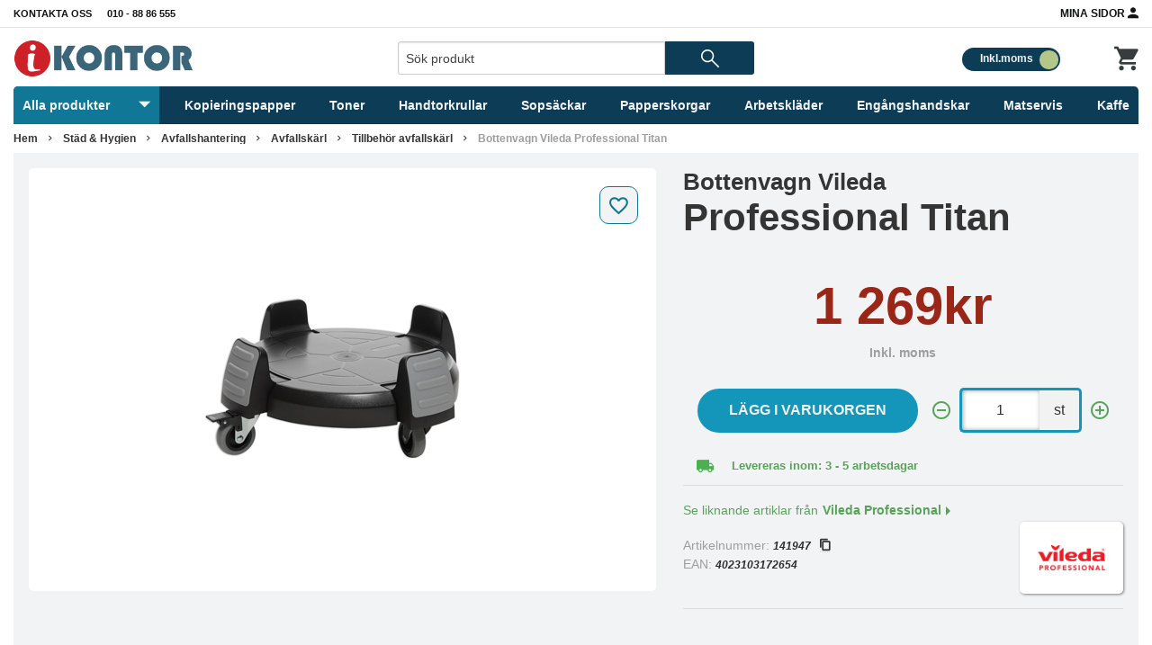

--- FILE ---
content_type: text/html; charset=UTF-8
request_url: https://www.ikontor.se/p/avfallshantering/avfallskarl/tillbehor-avfallskarl/bottenvagn-vileda-professional-titan.html
body_size: 43146
content:

						<!doctype html>
			<html class="no-js antialiased" lang="sv">
				<head>
											<meta charset="utf-8">
						<meta http-equiv="X-UA-Compatible" content="IE=edge">
						<meta http-equiv="Content-Type" content="text/html; charset=UTF-8">
						<meta name="viewport" content="width=device-width, initial-scale=1.0">
						<title>Bottenvagn Vileda Professional Titan - Tillbehör avfallskärl - ikontor.se</title>						<meta name="description" content="Handla Bottenvagn Vileda Professional Titan (141947) - 1 269kr				
Inkl. momstill riktigt ett bra pris hos ikontor.se - Ean: 4023103172654">						<meta name="keywords" content="ikontor.se, Vileda Professional, 141947, ean: 4023103172654">	
						<meta name="author" content="ikontor.se">
													<!-- Google Search Console varification -->
							<meta name="google-site-verification" content="A-V87KadOAo3pVuQf4N3O8aFnO9vLH4VunBFrFmjCJI" />
												<!-- MSN Search varification -->
						<meta name="msvalidate.01" content="26DE3585299A480DF2D7AB252D54E080" />
													<!-- Google GA4 datalayer -->
												<script>
			function addItemByClickedInProductPage(event, eventType) {
				var inputValue = document.getElementById('amount-input').value;
				var quantityAdded = parseInt(inputValue);
				window.dataLayer = window.dataLayer || [];
				window.dataLayer.push({ ecommerce: null });
				window.dataLayer.push({
																																			event: eventType,
					ecommerce: {
						currency: "SEK",
						value: parseFloat((1015.20 * quantityAdded).toFixed(2)),
						items: [{
							item_id: "141947",
							item_name: "Bottenvagn Vileda Professional Titan",
							affiliation: "ikontor.se",
							discount: 0.00,
							index: 0,
							item_brand: "Vileda Professional",
																																																									item_category: "Tillbehör avfallskärl",
																																																																																																																																																																																																																																																																																																																																																																										item_list_id: "137703, 137711, 137717, 137715, 137709, 137705",
								item_list_name: "Soptunna Vileda Professional Titan Svart 85L, Lock Vileda Professional Titan Grå 85L, Soptunna Vileda Professional Titan Grå 120L, Soptunna Vileda Professional Titan Svart 120L, Lock Vileda Professional Titan Svart 85L, Soptunna Vileda Professional Titan Grå 85L",
							    
														price: 1015.20,
							quantity: quantityAdded
						}]
					}
				});
			}
			document.addEventListener("DOMContentLoaded", function() {
				var addToCartButton = document.getElementById("add-to-cart-button");
				if (addToCartButton) {
					addToCartButton.addEventListener("click", function(event) {
						addItemByClickedInProductPage(event, "add_to_cart");
					});
				}
				
				var addToWishListButton = document.getElementById("addToFavGtm");
				if (addToWishListButton) {
					addToWishListButton.addEventListener("click", function(event) {
						addItemByClickedInProductPage(event, "add_to_wishlist");
					});
				}
			});
		</script>
					<script>
			function addItemByClickedToLists(event, eventType) {
				var addButton = event.target;
				var productBox = addButton.closest('.product-box');
				if (!productBox) {
					return;
				}
				var hiddenItemModel = productBox.querySelector('#hiddenItemModel');
				var itemModel = hiddenItemModel ? hiddenItemModel.value : '';
				var hiddenItemName = productBox.querySelector('#hiddenItemName');
				var itemName = hiddenItemName ? hiddenItemName.value : '';
				var hiddenItemBrandInput = productBox.querySelector('#hiddenItemBrandInput');
				var itemBrand = hiddenItemBrandInput ? hiddenItemBrandInput.value : '';
				var hiddenItemTaxInput = productBox.querySelector('#hiddenItemTaxInput');
				var taxCount = hiddenItemTaxInput ? parseFloat(hiddenItemTaxInput.value) : 0;
				var hiddenItemPriceInput = productBox.querySelector('#hiddenItemPriceInput');
				var itemPrice = hiddenItemPriceInput ? parseFloat(hiddenItemPriceInput.value) : 0;
				var hiddenItemFinalPriceInput = productBox.querySelector('#hiddenItemFinalPriceInput');
				var itemFinalPrice = hiddenItemFinalPriceInput ? parseFloat(hiddenItemFinalPriceInput.value) : 0;
				var hiddenItemCategoryInput = productBox.querySelector('#hiddenItemCategoryInput');
				var itemCategory = hiddenItemCategoryInput ? hiddenItemCategoryInput.value.split(',') : [];
				var categoryObject = {};
				itemCategory.forEach(function(category, index) {
					if (index === 0) {
						categoryObject['item_category'] = category.trim();
					} else {
						categoryObject['item_category' + (index + 1)] = category.trim();
					}
				});
				var discount = 0;
				if (itemPrice > itemFinalPrice) {
											discount = parseFloat(((itemPrice / ((taxCount / 100) + 1)) - itemFinalPrice).toFixed(2));
						itemPrice = parseFloat(((itemPrice / ((taxCount / 100) + 1))).toFixed(2))
									}
				window.dataLayer = window.dataLayer || [];
				window.dataLayer.push({ ecommerce: null });
				window.dataLayer.push({
					event: eventType,
					ecommerce: {
						currency: "SEK",
						value: itemFinalPrice,
						items: [{
							item_id: itemModel,
							item_name: itemName,
							affiliation: "ikontor.se",
							discount: discount,
							index: 0,
							item_brand: itemBrand,
							...categoryObject,
							price: itemPrice,
							quantity: 1
						}]
					}
				});
			}		 
			document.addEventListener("DOMContentLoaded", function() {
				var addToCartButtons = document.querySelectorAll(".bt-text-buy-now");
				if (addToCartButtons) {
					addToCartButtons.forEach(function(button) {
						button.addEventListener("click", function(event) {
							addItemByClickedToLists(event, "add_to_cart");
						});
					});
				}
				var addToWishListButtons = document.querySelectorAll("#addToFavGtm");
				if (addToWishListButtons) {
					addToWishListButtons.forEach(function(button) {
						button.addEventListener("click", function(event) {
							addItemByClickedToLists(event, "add_to_wishlist");
						});
					});
				}
			});
		</script>
	
		<script>
		window.dataLayer = window.dataLayer || [];
	  	window.dataLayer.push({ ecommerce: null });
		window.dataLayer.push({
							  
																															event: "view_item",
				ecommerce: {
					currency: "SEK",
					value: 1015.2,
					items: [{
						item_id: "141947",
						item_name: "Bottenvagn Vileda Professional Titan",
						affiliation: "ikontor.se",
						discount: 0.00,
						index: 0,
				 		item_brand: "Vileda Professional",
																																																		item_category: "Tillbehör avfallskärl",
																																																																																																																																																																																																																																																																																																																															
							item_list_id: "137703, 137711, 137717, 137715, 137709, 137705",
							item_list_name: "Soptunna Vileda Professional Titan Svart 85L, Lock Vileda Professional Titan Grå 85L, Soptunna Vileda Professional Titan Grå 120L, Soptunna Vileda Professional Titan Svart 120L, Lock Vileda Professional Titan Svart 85L, Soptunna Vileda Professional Titan Grå 85L",
							
							
						
						price: 1015.20,
						quantity: 1
					}]
				}																																																																																																																																																																																																														
					});																  
	</script>
																		<!-- Google Tag Manager -->
						<script>
							window.onload = function() {
							(function(w,d,s,l,i){w[l]=w[l]||[];w[l].push({'gtm.start':
						new Date().getTime(),event:'gtm.js'});var f=d.getElementsByTagName(s)[0],
						j=d.createElement(s),dl=l!='dataLayer'?'&l='+l:'';j.async=true;j.src=
						'https://www.googletagmanager.com/gtm.js?id='+i+dl;f.parentNode.insertBefore(j,f);
						})(window,document,'script','dataLayer','GTM-NZGZ77P');
							};
						</script>
						<!-- End Google Tag Manager -->
					
						<link rel="canonical" href="https://www.ikontor.se/p/avfallshantering/avfallskarl/tillbehor-avfallskarl/bottenvagn-vileda-professional-titan.html">
						<link rel="stylesheet" href="/template/market_Ikontor_v33/css/material-design-iconic-font.min.css?v=1.383">
						<link rel="stylesheet" href="/template/market_Ikontor_v33/css/app.css?v=1.383">
						<link rel="stylesheet" href="/template/market_Ikontor_v33/css/icomoon.css?v=1.383">
						<link rel="stylesheet" href="/template/market_Ikontor_v33/css/iconspecs.css?v=1.383">
						<link rel="stylesheet" href="/template/market_Ikontor_v33/css/cart.css?v=1.383">
						<link rel="stylesheet" href="/template/market_Ikontor_v33/css/stylesheet.css?v=1.383">
						<link rel="stylesheet" href="/template/market_Ikontor_v33/css/favorites.css?v=1.383">
						<link rel="stylesheet" href="/template/market_Ikontor_v33/css/compare_products.css?v=1.383">
						<link rel="stylesheet" href="/template/market_Ikontor_v33/css/fancybox.css?v=1.383">
						<link rel="stylesheet" href="/template/market_Ikontor_v33/css/slick.min.css">
						<link rel="stylesheet" href="/template/market_Ikontor_v33/css/slick-theme.min.css">
						<link rel="stylesheet" href="/template/market_Ikontor_v33/css/lightgallery.min.css">
						
						<style>
							.ajax-loader {
								background: url(/template/market_Ikontor_v33/images/loading.svg) no-repeat;
								display: none;
								min-height: 40px;
								min-width: 40px;
							}
						</style>
													<link rel="apple-touch-icon" sizes="57x57" href="/template/market_Ikontor_v33/images/favicon/apple-icon-57x57.png">
<link rel="apple-touch-icon" sizes="60x60" href="/template/market_Ikontor_v33/images/favicon/apple-icon-60x60.png">
<link rel="apple-touch-icon" sizes="72x72" href="/template/market_Ikontor_v33/images/favicon/apple-icon-72x72.png">
<link rel="apple-touch-icon" sizes="76x76" href="/template/market_Ikontor_v33/images/favicon/apple-icon-76x76.png">
<link rel="apple-touch-icon" sizes="114x114" href="/template/market_Ikontor_v33/images/favicon/apple-icon-114x114.png">
<link rel="apple-touch-icon" sizes="120x120" href="/template/market_Ikontor_v33/images/favicon/apple-icon-120x120.png">
<link rel="apple-touch-icon" sizes="144x144" href="/template/market_Ikontor_v33/images/favicon/apple-icon-144x144.png">
<link rel="apple-touch-icon" sizes="152x152" href="/template/market_Ikontor_v33/images/favicon/apple-icon-152x152.png">
<link rel="apple-touch-icon" sizes="180x180" href="/template/market_Ikontor_v33/images/favicon/apple-icon-180x180.png">
<link rel="icon" type="image/png" sizes="192x192"  href="/template/market_Ikontor_v33/images/favicon/android-icon-192x192.png">
<link rel="icon" type="image/png" sizes="32x32" href="/template/market_Ikontor_v33/images/favicon/favicon-32x32.png">
<link rel="icon" type="image/png" sizes="48x48" href="/template/market_Ikontor_v33/images/favicon/favicon-48x48.png">
<link rel="icon" type="image/png" sizes="96x96" href="/template/market_Ikontor_v33/images/favicon/favicon-96x96.png">
<link rel="icon" type="image/png" sizes="16x16" href="/template/market_Ikontor_v33/images/favicon/favicon-16x16.png">
<link rel="shortcut icon" href="/template/market_Ikontor_v33/images/favicon/favicon.ico">
<meta name="msapplication-TileColor" content="#ffffff">
<meta name="msapplication-TileImage" content="/template/market_Ikontor_v33/images/favicon/ms-icon-144x144.png">
<meta name="theme-color" content="#ffffff">																															<script src="/template/market_Ikontor_v33/js/vendor/vue-2.5.16.min.js"></script>
					<script src="/static/e0f1d2eef85b08bbd5a6c775e4d3b1573d2612f7e417773c733011e5dfbdae52/template/market_Ikontor_v33/js/_standard.html.js">
	</script>

													<script src="/template/market_Ikontor_v33/js/cart_animation.js?v=1.383"></script>
																						<meta property="og:site_name" content="ikontor.se">
<meta property="og:locale" content="sv_SE">
<meta property="article:author" content="ikontor.se">
<meta property="article:publisher" content="ikontor.se">
<meta property="og:url" content="https://www.ikontor.se/p/avfallshantering/avfallskarl/tillbehor-avfallskarl/bottenvagn-vileda-professional-titan.html">
	<meta property="og:title" content="Bottenvagn Vileda Professional Titan">
			<meta property="og:description" content="Bottenvagn Vileda Professional Titan
Vagn för att transportera Titan soptunna. Fungerar både inomhus och utomhus. Ett hjul med broms.">
				<meta property="og:image" content="https://www.ikontor.se/product_thumb.php?img=/import/25647.jpg&amp;fill=ffffff&amp;min_w=600&amp;min_h=315">
		<meta property="og:image:secure_url" content="https://www.ikontor.se/product_thumb.php?img=/import/25647.jpg&amp;fill=ffffff&amp;min_w=600&amp;min_h=315">
		<meta property="og:image:width" content="1080">
		<meta property="og:image:height" content="1080">
		<meta property="og:image:alt" content="https://www.ikontor.se/template/market_Ikontor_v33/images/logo-for-facebook.png?v=1.383">
		<meta property="og:type" content="product">
																			</head>
								<body>
					<!-- Google Tag Manager (noscript) -->
					<noscript><iframe src="https://www.googletagmanager.com/ns.html?id=GTM-NZGZ77P"
					height="0" width="0" style="display:none;visibility:hidden"></iframe></noscript>
					<!-- End Google Tag Manager (noscript) -->
					<div id="filter-overlay">		
					<img  src="/template/market_Ikontor_v33/images/loading.svg?q=50" width="40" height="40" alt="Loader" title="Loader"/>
	</div>
					<div id="doofinder-overlay"></div>
					<div class="modal-full fav-full">
	<div class="close-holder-div"><i class="close-holder zmdi zmdi-close-circle-o"></i></div>
	<div class="favs-overlay favs-overlay2">
		<div class="modal-table-holder">
			<div class="small-12 columns">
				<div class="modal-table-div modal-table-div-first small-12 columns">
					<div class="small-6 medium-6 large-5 columns fav-heading-box">
						<h3 class="fav-heading"><i class="zmdi zmdi-favorite"></i> Din önskelista</h3>
					</div>
					<div class="small-6 medium-5 large-5 columns text-right favs-list">
						<p> 0 produkt i listan</p>
					</div>
				</div>
			</div>
					</div>
	</div>
</div>					<div class="off-canvas-wrap" data-offcanvas>
						<div class="inner-wrap">
																						<div class="contain-to-grid show-for-large-up">
									<div class="row">
										<div class="large-12 columns">
																							<div class="top-bar" data-topbar >
													<section class="top-bar-section collapse row">
														<div class="large-3 small-6 columns">
															<!-- Left Nav Section -->
															<div class="row collapse">
																																<div class="small-4 columns">
																	<ul class="left">
																		<li>
																			<a href="https://support.ikontor.se/sv-SE/support/tickets/new" target="_blank"> Kontakta oss</a>
																		</li>
																	</ul>
																</div>
																<div class="small-8 columns">
																	<ul class="left">
																		<li>
																			<a href="tel:+46108886555">010 - 88 86 555</a>
																		</li>
																	</ul>
																</div>
															</div>
														</div>
														<div class="large-6 columns hide-for-medium-down">
																														
														</div>
														<div class="large-3 small-6 columns">
															<div class="row collapse">
																<div class="small-12 columns">
																	<ul class="right">
																																					<li>
																				<a class="text-12" href="/account.php">Mina Sidor <i style="top: 2px;position: relative;" class="text-18 zmdi zmdi-account"></i></a>
																			</li>
																																			</ul>
																</div>
															</div>
														</div>
													</section>
												</div>
																					</div>
									</div>
								</div>
								<div class="fixed">
																																																																																																																																																																																																																																																																																																																																																																																																																																																										<aside class="left-off-canvas-menu">
	<ul class="other-menu-mobile off-canvas-list show-for-medium-down">
					<li>
				<a href="/account.php"><i style="top: 2px;position: relative;" class="text-18 zmdi zmdi-account"></i> Mina Sidor <i class="text-32 right zmdi zmdi-caret-right"></i></a>
			</li>
			</ul>
									<ul class="other-menu-mobile off-canvas-list show-for-medium-down">
			<li><a href="https://www.ikontor.se/c/bastsaljare/" title="Bästsäljare"><span>        
            <img  src="/image/174713/Ba-stsa-ljare-new_1.png?q=75" alt="Bästsäljare" title="Bästsäljare" width="20" height="20"/>
    </span>Bästsäljare<i class="text-32 right zmdi zmdi-caret-right"></i></a></li>		
		</ul>
									<ul class="other-menu-mobile off-canvas-list show-for-medium-down">
			<li><a href="https://www.ikontor.se/c/specialutbud/" title="Specialutbud"><span>        
            <img  src="/image/174714/Specialutbud-new-copy.png?q=75" alt="Specialutbud" title="Specialutbud" width="20" height="20"/>
    </span>Specialutbud<i class="text-32 right zmdi zmdi-caret-right"></i></a></li>		
		</ul>
				<ul class="off-canvas-list relative show-for-medium-down">
			<li>
				<a href="#" class="has-dropdown no-padding no-border" data-toggle-element="#product-category-menu-off-canvas" data-toggle-self-class="active">
					<label>Alla produkter</label>
					<span class="left-off-canvas-dropdown-manu-arrow-down"><i class="zmdi zmdi-caret-down"></i></span>
				</a>
			</li>
		</ul>
		<ul class="off-canvas-list show-for-medium-down">
			<div id="product-category-menu-off-canvas" class="">
																																			<li class="mobile-menu padding-top-10">
							<a href="https://www.ikontor.se/c/-kontorsmaterial/" title="Kontorsmaterial">Kontorsmaterial<span class="right">+</span></a>	
						</li>
						<li class="mobile-level-0">			
	<ul class="menu-level-0">
								<li class="padding-top-10 ">
				<a href="https://www.ikontor.se/c/-kontorsmaterial/-pappersvaror/" title="Pappersvaror" class="mobile-menu"><span class="right">+</span>Pappersvaror</a>
												
	<ul class="menu-level-1">
								<li class="padding-top-10 ">
				<a href="https://www.ikontor.se/c/-kontorsmaterial/-pappersvaror/-almanackor/" title="Almanackor" class="mobile-menu"><span class="right">+</span>Almanackor</a>
												
	<ul class="menu-level-2">
								<li class="padding-top-10 ">
				<a href="https://www.ikontor.se/c/-kontorsmaterial/-pappersvaror/-almanackor/bordskalendrar/" title="Bordskalendrar" >Bordskalendrar</a>
							</li>
								<li class=" ">
				<a href="https://www.ikontor.se/c/-kontorsmaterial/-pappersvaror/-almanackor/bokningsjournaler/" title="Bokningsjournaler" >Bokningsjournaler</a>
							</li>
								<li class=" ">
				<a href="https://www.ikontor.se/c/-kontorsmaterial/-pappersvaror/-almanackor/dagbocker/" title="Dagböcker" >Dagböcker</a>
							</li>
								<li class=" ">
				<a href="https://www.ikontor.se/c/-kontorsmaterial/-pappersvaror/-almanackor/dagblock-och-manadsblock/" title="Dagblock &amp; Månadsblock" >Dagblock &amp; Månadsblock</a>
							</li>
								<li class=" ">
				<a href="https://www.ikontor.se/c/-kontorsmaterial/-pappersvaror/-almanackor/elevkalendrar/" title="Elevkalendrar" >Elevkalendrar</a>
							</li>
								<li class=" ">
				<a href="https://www.ikontor.se/c/-kontorsmaterial/-pappersvaror/-almanackor/fickkalendrar/" title="Fickkalendrar" >Fickkalendrar</a>
							</li>
								<li class=" ">
				<a href="https://www.ikontor.se/c/-kontorsmaterial/-pappersvaror/-almanackor/kontorskalendrar/" title="Kontorskalendrar" >Kontorskalendrar</a>
							</li>
								<li class=" ">
				<a href="https://www.ikontor.se/c/-kontorsmaterial/-pappersvaror/-almanackor/kalenderstall/" title="Kalenderställ" >Kalenderställ</a>
							</li>
								<li class=" ">
				<a href="https://www.ikontor.se/c/-kontorsmaterial/-pappersvaror/-almanackor/lararkalendrar/" title="Lärarkalendrar" >Lärarkalendrar</a>
							</li>
								<li class=" ">
				<a href="https://www.ikontor.se/c/-kontorsmaterial/-pappersvaror/-almanackor/systemkalendrar/" title="Systemkalendrar" >Systemkalendrar</a>
							</li>
								<li class=" ">
				<a href="https://www.ikontor.se/c/-kontorsmaterial/-pappersvaror/-almanackor/planeringstavlor/" title="Planeringstavlor" >Planeringstavlor</a>
							</li>
								<li class=" ">
				<a href="https://www.ikontor.se/c/-kontorsmaterial/-pappersvaror/-almanackor/vaggkalendrar/" title="Väggkalendrar" >Väggkalendrar</a>
							</li>
								<li class=" ">
				<a href="https://www.ikontor.se/c/-kontorsmaterial/-pappersvaror/-almanackor/vaggblad/" title="Väggblad" >Väggblad</a>
							</li>
								<li class=" ">
				<a href="https://www.ikontor.se/c/-kontorsmaterial/-pappersvaror/-almanackor/veckokalendrar/" title="Veckokalendrar" >Veckokalendrar</a>
							</li>
								<li class="padding-bottom-10 ">
				<a href="https://www.ikontor.se/c/-kontorsmaterial/-pappersvaror/-almanackor/temakalendrar/" title="Temakalendrar" >Temakalendrar</a>
							</li>
			</ul>	

							</li>
								<li class=" ">
				<a href="https://www.ikontor.se/c/-kontorsmaterial/-pappersvaror/block-blanketter/" title="Block &amp; Blanketter" class="mobile-menu"><span class="right">+</span>Block &amp; Blanketter</a>
												
	<ul class="menu-level-2">
								<li class="padding-top-10 ">
				<a href="https://www.ikontor.se/c/-kontorsmaterial/-pappersvaror/block-blanketter/-anteckningsblock/" title="Anteckningsblock" >Anteckningsblock</a>
							</li>
								<li class=" ">
				<a href="https://www.ikontor.se/c/-kontorsmaterial/-pappersvaror/block-blanketter/-blanketter/" title="Blanketter" >Blanketter</a>
							</li>
								<li class=" ">
				<a href="https://www.ikontor.se/c/-kontorsmaterial/-pappersvaror/block-blanketter/bokforingsbocker/" title="Bokföringsböcker" >Bokföringsböcker</a>
							</li>
								<li class=" ">
				<a href="https://www.ikontor.se/c/-kontorsmaterial/-pappersvaror/block-blanketter/notisar-markflikar/" title="Notisar &amp; Märkflikar" >Notisar &amp; Märkflikar</a>
							</li>
								<li class=" ">
				<a href="https://www.ikontor.se/c/-kontorsmaterial/-pappersvaror/block-blanketter/skrivplattor/" title="Skrivplattor" >Skrivplattor</a>
							</li>
								<li class="padding-bottom-10 ">
				<a href="https://www.ikontor.se/c/-kontorsmaterial/-pappersvaror/block-blanketter/vaxduksbocker/" title="Vaxduksböcker" >Vaxduksböcker</a>
							</li>
			</ul>	

							</li>
								<li class="padding-bottom-10 ">
				<a href="https://www.ikontor.se/c/-kontorsmaterial/-pappersvaror/kontorspapper/" title="Kontorspapper" class="mobile-menu"><span class="right">+</span>Kontorspapper</a>
												
	<ul class="menu-level-2">
								<li class="padding-top-10 ">
				<a href="https://www.ikontor.se/c/-kontorsmaterial/-pappersvaror/kontorspapper/-kopieringspapper/" title="Kopieringspapper" >Kopieringspapper</a>
							</li>
								<li class=" ">
				<a href="https://www.ikontor.se/c/-kontorsmaterial/-pappersvaror/kontorspapper/brevpapper/" title="Brevpapper" >Brevpapper</a>
							</li>
								<li class=" ">
				<a href="https://www.ikontor.se/c/-kontorsmaterial/-pappersvaror/kontorspapper/foto-papper/" title="Foto-papper" >Foto-papper</a>
							</li>
								<li class=" ">
				<a href="https://www.ikontor.se/c/-kontorsmaterial/-pappersvaror/kontorspapper/specialpapper/" title="Specialpapper" >Specialpapper</a>
							</li>
								<li class="padding-bottom-10 ">
				<a href="https://www.ikontor.se/c/-kontorsmaterial/-pappersvaror/kontorspapper/etiketter-och-markband/" title="Etiketter &amp; Märkband" >Etiketter &amp; Märkband</a>
							</li>
			</ul>	

							</li>
			</ul>	

							</li>
								<li class=" ">
				<a href="https://www.ikontor.se/c/-kontorsmaterial/-skrivbordsvaror/" title="Skrivbordsvaror" class="mobile-menu"><span class="right">+</span>Skrivbordsvaror</a>
												
	<ul class="menu-level-1">
								<li class="padding-top-10 ">
				<a href="https://www.ikontor.se/c/-kontorsmaterial/-skrivbordsvaror/-pennor/" title="Pennor" class="mobile-menu"><span class="right">+</span>Pennor</a>
												
	<ul class="menu-level-2">
								<li class="padding-top-10 ">
				<a href="https://www.ikontor.se/c/-kontorsmaterial/-skrivbordsvaror/-pennor/blyertspennor/" title="Blyertspennor" >Blyertspennor</a>
							</li>
								<li class=" ">
				<a href="https://www.ikontor.se/c/-kontorsmaterial/-skrivbordsvaror/-pennor/blackkulpennor/" title="Bläckkulpennor" >Bläckkulpennor</a>
							</li>
								<li class=" ">
				<a href="https://www.ikontor.se/c/-kontorsmaterial/-skrivbordsvaror/-pennor/bladderblockspennor/" title="Blädderblockspennor" >Blädderblockspennor</a>
							</li>
								<li class=" ">
				<a href="https://www.ikontor.se/c/-kontorsmaterial/-skrivbordsvaror/-pennor/overheadpennor/" title="Overheadpennor" >Overheadpennor</a>
							</li>
								<li class=" ">
				<a href="https://www.ikontor.se/c/-kontorsmaterial/-skrivbordsvaror/-pennor/kalligrafipennor/" title="Kalligrafipennor" >Kalligrafipennor</a>
							</li>
								<li class=" ">
				<a href="https://www.ikontor.se/c/-kontorsmaterial/-skrivbordsvaror/-pennor/fiberspetspennor/" title="Fiberspetspennor" >Fiberspetspennor</a>
							</li>
								<li class=" ">
				<a href="https://www.ikontor.se/c/-kontorsmaterial/-skrivbordsvaror/-pennor/gelkulpennor/" title="Gelkulpennor" >Gelkulpennor</a>
							</li>
								<li class=" ">
				<a href="https://www.ikontor.se/c/-kontorsmaterial/-skrivbordsvaror/-pennor/kulspetspennor/" title="Kulspetspennor" >Kulspetspennor</a>
							</li>
								<li class=" ">
				<a href="https://www.ikontor.se/c/-kontorsmaterial/-skrivbordsvaror/-pennor/markpennor/" title="Märkpennor" >Märkpennor</a>
							</li>
								<li class=" ">
				<a href="https://www.ikontor.se/c/-kontorsmaterial/-skrivbordsvaror/-pennor/stiftpennor-reservstift/" title="Stiftpennor &amp; Reservstift" >Stiftpennor &amp; Reservstift</a>
							</li>
								<li class=" ">
				<a href="https://www.ikontor.se/c/-kontorsmaterial/-skrivbordsvaror/-pennor/overstrykningspennor/" title="Överstrykningspennor" >Överstrykningspennor</a>
							</li>
								<li class=" ">
				<a href="https://www.ikontor.se/c/-kontorsmaterial/-skrivbordsvaror/-pennor/pennpatroner/" title="Pennpatroner" >Pennpatroner</a>
							</li>
								<li class=" ">
				<a href="https://www.ikontor.se/c/-kontorsmaterial/-skrivbordsvaror/-pennor/whiteboardpennor/" title="Whiteboardpennor" >Whiteboardpennor</a>
							</li>
								<li class=" ">
				<a href="https://www.ikontor.se/c/-kontorsmaterial/-skrivbordsvaror/-pennor/fargpennor/" title="Färgpennor" >Färgpennor</a>
							</li>
								<li class=" ">
				<a href="https://www.ikontor.se/c/-kontorsmaterial/-skrivbordsvaror/-pennor/korrigering/" title="Korrigering" >Korrigering</a>
							</li>
								<li class="padding-bottom-10 ">
				<a href="https://www.ikontor.se/c/-kontorsmaterial/-skrivbordsvaror/-pennor/penntillbehor/" title="Penntillbehör" >Penntillbehör</a>
							</li>
			</ul>	

							</li>
								<li class=" ">
				<a href="https://www.ikontor.se/c/-kontorsmaterial/-skrivbordsvaror/panelsystem/" title="Panelsystem" class="mobile-menu"><span class="right">+</span>Panelsystem</a>
												
	<ul class="menu-level-2">
								<li class="padding-top-10 ">
				<a href="https://www.ikontor.se/c/-kontorsmaterial/-skrivbordsvaror/panelsystem/-panelsystem/" title="Panelsystem" >Panelsystem</a>
							</li>
								<li class="padding-bottom-10 ">
				<a href="https://www.ikontor.se/c/-kontorsmaterial/-skrivbordsvaror/panelsystem/bordstall-och-vaggstall/" title="Bordställ &amp; Väggställ" >Bordställ &amp; Väggställ</a>
							</li>
			</ul>	

							</li>
								<li class=" ">
				<a href="https://www.ikontor.se/c/-kontorsmaterial/-skrivbordsvaror/blankettfack-och-boxar/" title="Blankettfack &amp; Boxar" class="mobile-menu"><span class="right">+</span>Blankettfack &amp; Boxar</a>
												
	<ul class="menu-level-2">
								<li class="padding-top-10 ">
				<a href="https://www.ikontor.se/c/-kontorsmaterial/-skrivbordsvaror/blankettfack-och-boxar/blankettboxar/" title="Blankettboxar" >Blankettboxar</a>
							</li>
								<li class="padding-bottom-10 ">
				<a href="https://www.ikontor.se/c/-kontorsmaterial/-skrivbordsvaror/blankettfack-och-boxar/blankettfack/" title="Blankettfack" >Blankettfack</a>
							</li>
			</ul>	

							</li>
								<li class=" ">
				<a href="https://www.ikontor.se/c/-kontorsmaterial/-skrivbordsvaror/-broschyrstall-och-postfack/" title="Broschyrställ &amp; Postfack" >Broschyrställ &amp; Postfack</a>
							</li>
								<li class=" ">
				<a href="https://www.ikontor.se/c/-kontorsmaterial/-skrivbordsvaror/visitkortsforvaring/" title="Visitkortsförvaring" class="mobile-menu"><span class="right">+</span>Visitkortsförvaring</a>
												
	<ul class="menu-level-2">
								<li class="padding-top-10 ">
				<a href="https://www.ikontor.se/c/-kontorsmaterial/-skrivbordsvaror/visitkortsforvaring/visitkortsparmar/" title="Visitkortspärmar" >Visitkortspärmar</a>
							</li>
								<li class="padding-bottom-10 ">
				<a href="https://www.ikontor.se/c/-kontorsmaterial/-skrivbordsvaror/visitkortsforvaring/visitkortshallare/" title="Visitkortshållare" >Visitkortshållare</a>
							</li>
			</ul>	

							</li>
								<li class=" ">
				<a href="https://www.ikontor.se/c/-kontorsmaterial/-skrivbordsvaror/saxar-/" title="Saxar" >Saxar</a>
							</li>
								<li class="padding-bottom-10 ">
				<a href="https://www.ikontor.se/c/-kontorsmaterial/-skrivbordsvaror/-ovriga-skrivbordsvaror/" title="Övriga Skrivbordsvaror" class="mobile-menu"><span class="right">+</span>Övriga Skrivbordsvaror</a>
												
	<ul class="menu-level-2">
								<li class="padding-top-10 ">
				<a href="https://www.ikontor.se/c/-kontorsmaterial/-skrivbordsvaror/-ovriga-skrivbordsvaror/brev-och-katalogstall/" title="Brev &amp; Katalogställ" >Brev &amp; Katalogställ</a>
							</li>
								<li class=" ">
				<a href="https://www.ikontor.se/c/-kontorsmaterial/-skrivbordsvaror/-ovriga-skrivbordsvaror/brevkorgar/" title="Brevkorgar" >Brevkorgar</a>
							</li>
								<li class=" ">
				<a href="https://www.ikontor.se/c/-kontorsmaterial/-skrivbordsvaror/-ovriga-skrivbordsvaror/gemkoppar/" title="Gemkoppar" >Gemkoppar</a>
							</li>
								<li class=" ">
				<a href="https://www.ikontor.se/c/-kontorsmaterial/-skrivbordsvaror/-ovriga-skrivbordsvaror/-halslag/" title="Hålslag" >Hålslag</a>
							</li>
								<li class=" ">
				<a href="https://www.ikontor.se/c/-kontorsmaterial/-skrivbordsvaror/-ovriga-skrivbordsvaror/haftapparater/" title="Häftapparater" >Häftapparater</a>
							</li>
								<li class=" ">
				<a href="https://www.ikontor.se/c/-kontorsmaterial/-skrivbordsvaror/-ovriga-skrivbordsvaror/haftpistoler-och-hafttanger/" title="Häftpistoler &amp; Häfttänger" >Häftpistoler &amp; Häfttänger</a>
							</li>
								<li class=" ">
				<a href="https://www.ikontor.se/c/-kontorsmaterial/-skrivbordsvaror/-ovriga-skrivbordsvaror/haftklammer-tillbehor/" title="Häftklammer tillbehör" >Häftklammer tillbehör</a>
							</li>
								<li class=" ">
				<a href="https://www.ikontor.se/c/-kontorsmaterial/-skrivbordsvaror/-ovriga-skrivbordsvaror/sedelraknare/" title="Sedelräknare" >Sedelräknare</a>
							</li>
								<li class=" ">
				<a href="https://www.ikontor.se/c/-kontorsmaterial/-skrivbordsvaror/-ovriga-skrivbordsvaror/-kontorstejp-och-lim/" title="Kontorstejp &amp; lim" >Kontorstejp &amp; lim</a>
							</li>
								<li class=" ">
				<a href="https://www.ikontor.se/c/-kontorsmaterial/-skrivbordsvaror/-ovriga-skrivbordsvaror/penn-och-prylstall/" title="Penn och Prylställ" >Penn och Prylställ</a>
							</li>
								<li class=" ">
				<a href="https://www.ikontor.se/c/-kontorsmaterial/-skrivbordsvaror/-ovriga-skrivbordsvaror/skrivunderlagg/" title="Skrivunderlägg" >Skrivunderlägg</a>
							</li>
								<li class="padding-bottom-10 ">
				<a href="https://www.ikontor.se/c/-kontorsmaterial/-skrivbordsvaror/-ovriga-skrivbordsvaror/tidskriftssamlare/" title="Tidskriftssamlare" >Tidskriftssamlare</a>
							</li>
			</ul>	

							</li>
			</ul>	

							</li>
								<li class=" ">
				<a href="https://www.ikontor.se/c/-kontorsmaterial/toner-och-black/" title="Toner &amp; Bläck" class="mobile-menu"><span class="right">+</span>Toner &amp; Bläck</a>
												
	<ul class="menu-level-1">
								<li class="padding-top-10 ">
				<a href="https://www.ikontor.se/c/-kontorsmaterial/toner-och-black/toner/" title="Toner" >Toner</a>
							</li>
								<li class=" ">
				<a href="https://www.ikontor.se/c/-kontorsmaterial/toner-och-black/blackpatroner/" title="Bläckpatroner" >Bläckpatroner</a>
							</li>
								<li class=" ">
				<a href="https://www.ikontor.se/c/-kontorsmaterial/toner-och-black/skrivhuvud/" title="Skrivhuvud" >Skrivhuvud</a>
							</li>
								<li class=" ">
				<a href="https://www.ikontor.se/c/-kontorsmaterial/toner-och-black/trummor/" title="Trummor" >Trummor</a>
							</li>
								<li class=" ">
				<a href="https://www.ikontor.se/c/-kontorsmaterial/toner-och-black/fargband-och-karbonrullar/" title="Färgband &amp; karbonrullar" >Färgband &amp; karbonrullar</a>
							</li>
								<li class="padding-bottom-10 ">
				<a href="https://www.ikontor.se/c/-kontorsmaterial/toner-och-black/ovriga-maskintillbehor/" title="Övriga maskintillbehör" >Övriga maskintillbehör</a>
							</li>
			</ul>	

							</li>
								<li class=" ">
				<a href="https://www.ikontor.se/c/-kontorsmaterial/-arkivvaror/" title="Arkivvaror" class="mobile-menu"><span class="right">+</span>Arkivvaror</a>
												
	<ul class="menu-level-1">
								<li class="padding-top-10 ">
				<a href="https://www.ikontor.se/c/-kontorsmaterial/-arkivvaror/-mappar/" title="Mappar" class="mobile-menu"><span class="right">+</span>Mappar</a>
												
	<ul class="menu-level-2">
								<li class="padding-top-10 ">
				<a href="https://www.ikontor.se/c/-kontorsmaterial/-arkivvaror/-mappar/g-mappar/" title="G-mappar" >G-mappar</a>
							</li>
								<li class=" ">
				<a href="https://www.ikontor.se/c/-kontorsmaterial/-arkivvaror/-mappar/boxmappar/" title="Boxmappar" >Boxmappar</a>
							</li>
								<li class=" ">
				<a href="https://www.ikontor.se/c/-kontorsmaterial/-arkivvaror/-mappar/klammappar/" title="Klämmappar" >Klämmappar</a>
							</li>
								<li class=" ">
				<a href="https://www.ikontor.se/c/-kontorsmaterial/-arkivvaror/-mappar/kuvertmappar/" title="Kuvertmappar" >Kuvertmappar</a>
							</li>
								<li class=" ">
				<a href="https://www.ikontor.se/c/-kontorsmaterial/-arkivvaror/-mappar/kombimappar/" title="Kombimappar" >Kombimappar</a>
							</li>
								<li class=" ">
				<a href="https://www.ikontor.se/c/-kontorsmaterial/-arkivvaror/-mappar/offertmappar/" title="Offertmappar" >Offertmappar</a>
							</li>
								<li class=" ">
				<a href="https://www.ikontor.se/c/-kontorsmaterial/-arkivvaror/-mappar/plastmappar/" title="Plastmappar" >Plastmappar</a>
							</li>
								<li class=" ">
				<a href="https://www.ikontor.se/c/-kontorsmaterial/-arkivvaror/-mappar/projektmappar/" title="Projektmappar" >Projektmappar</a>
							</li>
								<li class=" ">
				<a href="https://www.ikontor.se/c/-kontorsmaterial/-arkivvaror/-mappar/sorteringsmappar/" title="Sorteringsmappar" >Sorteringsmappar</a>
							</li>
								<li class="padding-bottom-10 ">
				<a href="https://www.ikontor.se/c/-kontorsmaterial/-arkivvaror/-mappar/mappar-ovriga/" title="Mappar Övriga" >Mappar Övriga</a>
							</li>
			</ul>	

							</li>
								<li class=" ">
				<a href="https://www.ikontor.se/c/-kontorsmaterial/-arkivvaror/-parmar-och-tillbehor/" title="Pärmar &amp; tillbehör" class="mobile-menu"><span class="right">+</span>Pärmar &amp; tillbehör</a>
												
	<ul class="menu-level-2">
								<li class="padding-top-10 ">
				<a href="https://www.ikontor.se/c/-kontorsmaterial/-arkivvaror/-parmar-och-tillbehor/-demobocker/" title="Demoböcker" >Demoböcker</a>
							</li>
								<li class=" ">
				<a href="https://www.ikontor.se/c/-kontorsmaterial/-arkivvaror/-parmar-och-tillbehor/europaparmar/" title="Europapärmar" >Europapärmar</a>
							</li>
								<li class=" ">
				<a href="https://www.ikontor.se/c/-kontorsmaterial/-arkivvaror/-parmar-och-tillbehor/fotoalbum/" title="Fotoalbum" >Fotoalbum</a>
							</li>
								<li class=" ">
				<a href="https://www.ikontor.se/c/-kontorsmaterial/-arkivvaror/-parmar-och-tillbehor/gaffelparmar/" title="Gaffelpärmar" >Gaffelpärmar</a>
							</li>
								<li class=" ">
				<a href="https://www.ikontor.se/c/-kontorsmaterial/-arkivvaror/-parmar-och-tillbehor/parmkaruseller/" title="Pärmkaruseller" >Pärmkaruseller</a>
							</li>
								<li class=" ">
				<a href="https://www.ikontor.se/c/-kontorsmaterial/-arkivvaror/-parmar-och-tillbehor/parmtillbehor/" title="Pärmtillbehör" >Pärmtillbehör</a>
							</li>
								<li class="padding-bottom-10 ">
				<a href="https://www.ikontor.se/c/-kontorsmaterial/-arkivvaror/-parmar-och-tillbehor/ringparmar/" title="Ringpärmar" >Ringpärmar</a>
							</li>
			</ul>	

							</li>
								<li class=" ">
				<a href="https://www.ikontor.se/c/-kontorsmaterial/-arkivvaror/arkivkartonger-och-tillbehor/" title="Arkivkartonger &amp; tillbehör" class="mobile-menu"><span class="right">+</span>Arkivkartonger &amp; tillbehör</a>
												
	<ul class="menu-level-2">
								<li class="padding-top-10padding-bottom-10 ">
				<a href="https://www.ikontor.se/c/-kontorsmaterial/-arkivvaror/arkivkartonger-och-tillbehor/-arkivkartonger/" title="Arkivkartonger" >Arkivkartonger</a>
							</li>
			</ul>	

							</li>
								<li class=" ">
				<a href="https://www.ikontor.se/c/-kontorsmaterial/-arkivvaror/forvaring/" title="Förvaring" class="mobile-menu"><span class="right">+</span>Förvaring</a>
												
	<ul class="menu-level-2">
								<li class="padding-top-10 ">
				<a href="https://www.ikontor.se/c/-kontorsmaterial/-arkivvaror/forvaring/forvaringsskap/" title="Förvaringsskåp" >Förvaringsskåp</a>
							</li>
								<li class="padding-bottom-10 ">
				<a href="https://www.ikontor.se/c/-kontorsmaterial/-arkivvaror/forvaring/nyckelskap-och-tillbehor/" title="Nyckelskåp och tillbehör" >Nyckelskåp och tillbehör</a>
							</li>
			</ul>	

							</li>
								<li class=" ">
				<a href="https://www.ikontor.se/c/-kontorsmaterial/-arkivvaror/kort-och-lador/" title="Kort &amp; lådor" class="mobile-menu"><span class="right">+</span>Kort &amp; lådor</a>
												
	<ul class="menu-level-2">
								<li class="padding-top-10padding-bottom-10 ">
				<a href="https://www.ikontor.se/c/-kontorsmaterial/-arkivvaror/kort-och-lador/-ledkort-och-skrivkort/" title="Ledkort &amp; Skrivkort" >Ledkort &amp; Skrivkort</a>
							</li>
			</ul>	

							</li>
								<li class=" ">
				<a href="https://www.ikontor.se/c/-kontorsmaterial/-arkivvaror/hangmappar-och-tillbehor/" title="Hängmappar &amp; tillbehör" class="mobile-menu"><span class="right">+</span>Hängmappar &amp; tillbehör</a>
												
	<ul class="menu-level-2">
								<li class="padding-top-10 ">
				<a href="https://www.ikontor.se/c/-kontorsmaterial/-arkivvaror/hangmappar-och-tillbehor/hangmappsforvaring/" title="Hängmappsförvaring" >Hängmappsförvaring</a>
							</li>
								<li class="padding-bottom-10 ">
				<a href="https://www.ikontor.se/c/-kontorsmaterial/-arkivvaror/hangmappar-och-tillbehor/hangmappar/" title="Hängmappar" >Hängmappar</a>
							</li>
			</ul>	

							</li>
								<li class=" ">
				<a href="https://www.ikontor.se/c/-kontorsmaterial/-arkivvaror/register/" title="Register" class="mobile-menu"><span class="right">+</span>Register</a>
												
	<ul class="menu-level-2">
								<li class="padding-top-10 ">
				<a href="https://www.ikontor.se/c/-kontorsmaterial/-arkivvaror/register/kartongregister/" title="Kartongregister" >Kartongregister</a>
							</li>
								<li class=" ">
				<a href="https://www.ikontor.se/c/-kontorsmaterial/-arkivvaror/register/pappersregister/" title="Pappersregister" >Pappersregister</a>
							</li>
								<li class=" ">
				<a href="https://www.ikontor.se/c/-kontorsmaterial/-arkivvaror/register/plastregister/" title="Plastregister" >Plastregister</a>
							</li>
								<li class="padding-bottom-10 ">
				<a href="https://www.ikontor.se/c/-kontorsmaterial/-arkivvaror/register/servoregister/" title="Servoregister" >Servoregister</a>
							</li>
			</ul>	

							</li>
								<li class=" ">
				<a href="https://www.ikontor.se/c/-kontorsmaterial/-arkivvaror/plastfickor/" title="Plastfickor" class="mobile-menu"><span class="right">+</span>Plastfickor</a>
												
	<ul class="menu-level-2">
								<li class="padding-top-10 ">
				<a href="https://www.ikontor.se/c/-kontorsmaterial/-arkivvaror/plastfickor/magnetfickor/" title="Magnetfickor" >Magnetfickor</a>
							</li>
								<li class=" ">
				<a href="https://www.ikontor.se/c/-kontorsmaterial/-arkivvaror/plastfickor/plastfickor-balg/" title="Plastfickor bälg" >Plastfickor bälg</a>
							</li>
								<li class=" ">
				<a href="https://www.ikontor.se/c/-kontorsmaterial/-arkivvaror/plastfickor/plastfickor-oppen-overkant/" title="Plastfickor öppen överkant" >Plastfickor öppen överkant</a>
							</li>
								<li class="padding-bottom-10 ">
				<a href="https://www.ikontor.se/c/-kontorsmaterial/-arkivvaror/plastfickor/plastfickor-ovriga/" title="Plastfickor övriga" >Plastfickor övriga</a>
							</li>
			</ul>	

							</li>
								<li class="padding-bottom-10 ">
				<a href="https://www.ikontor.se/c/-kontorsmaterial/-arkivvaror/plastfolie/" title="Plastfolie" class="mobile-menu"><span class="right">+</span>Plastfolie</a>
												
	<ul class="menu-level-2">
								<li class="padding-top-10padding-bottom-10 ">
				<a href="https://www.ikontor.se/c/-kontorsmaterial/-arkivvaror/plastfolie/bokplast/" title="Bokplast" >Bokplast</a>
							</li>
			</ul>	

							</li>
			</ul>	

							</li>
								<li class=" ">
				<a href="https://www.ikontor.se/c/-kontorsmaterial/kontorsmaskiner/" title="Kontorsmaskiner" class="mobile-menu"><span class="right">+</span>Kontorsmaskiner</a>
												
	<ul class="menu-level-1">
								<li class="padding-top-10 ">
				<a href="https://www.ikontor.se/c/-kontorsmaterial/kontorsmaskiner/-batterier/" title="Batterier" class="mobile-menu"><span class="right">+</span>Batterier</a>
												
	<ul class="menu-level-2">
								<li class="padding-top-10 ">
				<a href="https://www.ikontor.se/c/-kontorsmaterial/kontorsmaskiner/-batterier/-batterier-/" title="Batterier" >Batterier</a>
							</li>
								<li class=" ">
				<a href="https://www.ikontor.se/c/-kontorsmaterial/kontorsmaskiner/-batterier/batteriladdare/" title="Batteriladdare" >Batteriladdare</a>
							</li>
								<li class=" ">
				<a href="https://www.ikontor.se/c/-kontorsmaterial/kontorsmaskiner/-batterier/batterier-for-horapparater/" title="Batterier för hörapparater" >Batterier för hörapparater</a>
							</li>
								<li class=" ">
				<a href="https://www.ikontor.se/c/-kontorsmaterial/kontorsmaskiner/-batterier/uppladdningsbara/" title="Uppladdningsbara" >Uppladdningsbara</a>
							</li>
								<li class="padding-bottom-10 ">
				<a href="https://www.ikontor.se/c/-kontorsmaterial/kontorsmaskiner/-batterier/knappcellsbatterier/" title="Knappcellsbatterier" >Knappcellsbatterier</a>
							</li>
			</ul>	

							</li>
								<li class=" ">
				<a href="https://www.ikontor.se/c/-kontorsmaterial/kontorsmaskiner/-dokumentforstorare/" title="Dokumentförstörare" class="mobile-menu"><span class="right">+</span>Dokumentförstörare</a>
												
	<ul class="menu-level-2">
								<li class="padding-top-10 ">
				<a href="https://www.ikontor.se/c/-kontorsmaterial/kontorsmaskiner/-dokumentforstorare/_dokumentforstorare/" title="Dokumentförstörare" >Dokumentförstörare</a>
							</li>
								<li class="padding-bottom-10 ">
				<a href="https://www.ikontor.se/c/-kontorsmaterial/kontorsmaskiner/-dokumentforstorare/_tillbehor/" title="Tillbehör" >Tillbehör</a>
							</li>
			</ul>	

							</li>
								<li class=" ">
				<a href="https://www.ikontor.se/c/-kontorsmaterial/kontorsmaskiner/skrivare-och-scanner/" title="Skrivare &amp; Scanner" class="mobile-menu"><span class="right">+</span>Skrivare &amp; Scanner</a>
												
	<ul class="menu-level-2">
								<li class="padding-top-10padding-bottom-10 ">
				<a href="https://www.ikontor.se/c/-kontorsmaterial/kontorsmaskiner/skrivare-och-scanner/scanner/" title="Scanner" >Scanner</a>
							</li>
			</ul>	

							</li>
								<li class=" ">
				<a href="https://www.ikontor.se/c/-kontorsmaterial/kontorsmaskiner/laminering-och-inbindning/" title="Laminering &amp; Inbindning" class="mobile-menu"><span class="right">+</span>Laminering &amp; Inbindning</a>
												
	<ul class="menu-level-2">
								<li class="padding-top-10 ">
				<a href="https://www.ikontor.se/c/-kontorsmaterial/kontorsmaskiner/laminering-och-inbindning/kall-laminat/" title="Kall-laminat" >Kall-laminat</a>
							</li>
								<li class=" ">
				<a href="https://www.ikontor.se/c/-kontorsmaterial/kontorsmaskiner/laminering-och-inbindning/laminat/" title="Laminat" >Laminat</a>
							</li>
								<li class=" ">
				<a href="https://www.ikontor.se/c/-kontorsmaterial/kontorsmaskiner/laminering-och-inbindning/lamineringsmaskin/" title="Lamineringsmaskin" >Lamineringsmaskin</a>
							</li>
								<li class=" ">
				<a href="https://www.ikontor.se/c/-kontorsmaterial/kontorsmaskiner/laminering-och-inbindning/omslag/" title="Omslag" >Omslag</a>
							</li>
								<li class=" ">
				<a href="https://www.ikontor.se/c/-kontorsmaterial/kontorsmaskiner/laminering-och-inbindning/spiraler/" title="Spiraler" >Spiraler</a>
							</li>
								<li class=" ">
				<a href="https://www.ikontor.se/c/-kontorsmaterial/kontorsmaskiner/laminering-och-inbindning/tillbehor-for-laminering-och-inbindning/" title="Tillbehör för laminering &amp; Inbindning" >Tillbehör för laminering &amp; Inbindning</a>
							</li>
								<li class="padding-bottom-10 ">
				<a href="https://www.ikontor.se/c/-kontorsmaterial/kontorsmaskiner/laminering-och-inbindning/maskiner/" title="Maskiner" >Maskiner</a>
							</li>
			</ul>	

							</li>
								<li class=" ">
				<a href="https://www.ikontor.se/c/-kontorsmaterial/kontorsmaskiner/etikettskrivare-och-markmaskiner/" title="Etikettskrivare &amp; Märkmaskiner" class="mobile-menu"><span class="right">+</span>Etikettskrivare &amp; Märkmaskiner</a>
												
	<ul class="menu-level-2">
								<li class="padding-top-10 ">
				<a href="https://www.ikontor.se/c/-kontorsmaterial/kontorsmaskiner/etikettskrivare-och-markmaskiner/etikettskrivare/" title="Etikettskrivare" >Etikettskrivare</a>
							</li>
								<li class="padding-bottom-10 ">
				<a href="https://www.ikontor.se/c/-kontorsmaterial/kontorsmaskiner/etikettskrivare-och-markmaskiner/markmaskiner/" title="Märkmaskiner" >Märkmaskiner</a>
							</li>
			</ul>	

							</li>
								<li class=" ">
				<a href="https://www.ikontor.se/c/-kontorsmaterial/kontorsmaskiner/raknare/" title="Räknare" class="mobile-menu"><span class="right">+</span>Räknare</a>
												
	<ul class="menu-level-2">
								<li class="padding-top-10 ">
				<a href="https://www.ikontor.se/c/-kontorsmaterial/kontorsmaskiner/raknare/bordsraknare/" title="Bordsräknare" >Bordsräknare</a>
							</li>
								<li class=" ">
				<a href="https://www.ikontor.se/c/-kontorsmaterial/kontorsmaskiner/raknare/-miniraknare/" title="Miniräknare" >Miniräknare</a>
							</li>
								<li class=" ">
				<a href="https://www.ikontor.se/c/-kontorsmaterial/kontorsmaskiner/raknare/remsraknare/" title="Remsräknare" >Remsräknare</a>
							</li>
								<li class=" ">
				<a href="https://www.ikontor.se/c/-kontorsmaterial/kontorsmaskiner/raknare/skolraknare/" title="Skolräknare" >Skolräknare</a>
							</li>
								<li class=" ">
				<a href="https://www.ikontor.se/c/-kontorsmaterial/kontorsmaskiner/raknare/rakne-och-kvittorullar/" title="Räkne &amp; Kvittorullar" >Räkne &amp; Kvittorullar</a>
							</li>
								<li class=" ">
				<a href="https://www.ikontor.se/c/-kontorsmaterial/kontorsmaskiner/raknare/tekniska-raknare/" title="Tekniska räknare" >Tekniska räknare</a>
							</li>
								<li class="padding-bottom-10 ">
				<a href="https://www.ikontor.se/c/-kontorsmaterial/kontorsmaskiner/raknare/_tillbehor-/" title="Tillbehör" >Tillbehör</a>
							</li>
			</ul>	

							</li>
								<li class="padding-bottom-10 ">
				<a href="https://www.ikontor.se/c/-kontorsmaterial/kontorsmaskiner/telefoner-och-headset/" title="Telefoner &amp; Headset" class="mobile-menu"><span class="right">+</span>Telefoner &amp; Headset</a>
												
	<ul class="menu-level-2">
								<li class="padding-top-10 ">
				<a href="https://www.ikontor.se/c/-kontorsmaterial/kontorsmaskiner/telefoner-och-headset/headset/" title="Headset" >Headset</a>
							</li>
								<li class=" ">
				<a href="https://www.ikontor.se/c/-kontorsmaterial/kontorsmaskiner/telefoner-och-headset/konferenstelefoner/" title="Konferenstelefoner" >Konferenstelefoner</a>
							</li>
								<li class="padding-bottom-10 ">
				<a href="https://www.ikontor.se/c/-kontorsmaterial/kontorsmaskiner/telefoner-och-headset/diktafon/" title="Diktafon" >Diktafon</a>
							</li>
			</ul>	

							</li>
			</ul>	

							</li>
								<li class=" ">
				<a href="https://www.ikontor.se/c/-kontorsmaterial/konferera-och-planera/" title="Konferera &amp; Planera" class="mobile-menu"><span class="right">+</span>Konferera &amp; Planera</a>
												
	<ul class="menu-level-1">
								<li class="padding-top-10 ">
				<a href="https://www.ikontor.se/c/-kontorsmaterial/konferera-och-planera/presentationstavlor/" title="Presentationstavlor" class="mobile-menu"><span class="right">+</span>Presentationstavlor</a>
												
	<ul class="menu-level-2">
								<li class="padding-top-10 ">
				<a href="https://www.ikontor.se/c/-kontorsmaterial/konferera-och-planera/presentationstavlor/anslagstavlor/" title="Anslagstavlor" >Anslagstavlor</a>
							</li>
								<li class="padding-bottom-10 ">
				<a href="https://www.ikontor.se/c/-kontorsmaterial/konferera-och-planera/presentationstavlor/-planeringstavlor/" title="Planeringstavlor" >Planeringstavlor</a>
							</li>
			</ul>	

							</li>
								<li class=" ">
				<a href="https://www.ikontor.se/c/-kontorsmaterial/konferera-och-planera/bladderblock/" title="Blädderblock" class="mobile-menu"><span class="right">+</span>Blädderblock</a>
												
	<ul class="menu-level-2">
								<li class="padding-top-10 ">
				<a href="https://www.ikontor.se/c/-kontorsmaterial/konferera-och-planera/bladderblock/-bladderblock-/" title="Blädderblock" >Blädderblock</a>
							</li>
								<li class="padding-bottom-10 ">
				<a href="https://www.ikontor.se/c/-kontorsmaterial/konferera-och-planera/bladderblock/bladderblockstall/" title="Blädderblockställ" >Blädderblockställ</a>
							</li>
			</ul>	

							</li>
								<li class=" ">
				<a href="https://www.ikontor.se/c/-kontorsmaterial/konferera-och-planera/kartor/" title="Kartor" class="mobile-menu"><span class="right">+</span>Kartor</a>
												
	<ul class="menu-level-2">
								<li class="padding-top-10padding-bottom-10 ">
				<a href="https://www.ikontor.se/c/-kontorsmaterial/konferera-och-planera/kartor/kartor-tillbehor/" title="Kartor tillbehör" >Kartor tillbehör</a>
							</li>
			</ul>	

							</li>
								<li class=" ">
				<a href="https://www.ikontor.se/c/-kontorsmaterial/konferera-och-planera/konferensskap-och-tillbehor/" title="Konferensskåp &amp; tillbehör" class="mobile-menu"><span class="right">+</span>Konferensskåp &amp; tillbehör</a>
												
	<ul class="menu-level-2">
								<li class="padding-top-10 ">
				<a href="https://www.ikontor.se/c/-kontorsmaterial/konferera-och-planera/konferensskap-och-tillbehor/konferensskap/" title="Konferensskåp" >Konferensskåp</a>
							</li>
								<li class="padding-bottom-10 ">
				<a href="https://www.ikontor.se/c/-kontorsmaterial/konferera-och-planera/konferensskap-och-tillbehor/visitkort/" title="Visitkort" >Visitkort</a>
							</li>
			</ul>	

							</li>
								<li class=" ">
				<a href="https://www.ikontor.se/c/-kontorsmaterial/konferera-och-planera/namnskyltar-och-korthallare/" title="Namnskyltar &amp; Korthållare" class="mobile-menu"><span class="right">+</span>Namnskyltar &amp; Korthållare</a>
												
	<ul class="menu-level-2">
								<li class="padding-top-10 ">
				<a href="https://www.ikontor.se/c/-kontorsmaterial/konferera-och-planera/namnskyltar-och-korthallare/korthallare/" title="Korthållare" >Korthållare</a>
							</li>
								<li class=" ">
				<a href="https://www.ikontor.se/c/-kontorsmaterial/konferera-och-planera/namnskyltar-och-korthallare/namnskyltar/" title="Namnskyltar" >Namnskyltar</a>
							</li>
								<li class="padding-bottom-10 ">
				<a href="https://www.ikontor.se/c/-kontorsmaterial/konferera-och-planera/namnskyltar-och-korthallare/textilband/" title="Textilband" >Textilband</a>
							</li>
			</ul>	

							</li>
								<li class=" ">
				<a href="https://www.ikontor.se/c/-kontorsmaterial/konferera-och-planera/-vaskor/" title="Väskor" class="mobile-menu"><span class="right">+</span>Väskor</a>
												
	<ul class="menu-level-2">
								<li class="padding-top-10 ">
				<a href="https://www.ikontor.se/c/-kontorsmaterial/konferera-och-planera/-vaskor/konferensmappar/" title="Konferensmappar" >Konferensmappar</a>
							</li>
								<li class=" ">
				<a href="https://www.ikontor.se/c/-kontorsmaterial/konferera-och-planera/-vaskor/fodral/" title="Fodral" >Fodral</a>
							</li>
								<li class=" ">
				<a href="https://www.ikontor.se/c/-kontorsmaterial/konferera-och-planera/-vaskor/ryggsackar/" title="Ryggsäckar" >Ryggsäckar</a>
							</li>
								<li class=" ">
				<a href="https://www.ikontor.se/c/-kontorsmaterial/konferera-och-planera/-vaskor/-datorvaskor/" title="Datorväskor" >Datorväskor</a>
							</li>
								<li class="padding-bottom-10 ">
				<a href="https://www.ikontor.se/c/-kontorsmaterial/konferera-och-planera/-vaskor/resetillbehor/" title="Resetillbehör" >Resetillbehör</a>
							</li>
			</ul>	

							</li>
								<li class=" ">
				<a href="https://www.ikontor.se/c/-kontorsmaterial/konferera-och-planera/whiteboard/" title="Whiteboard" class="mobile-menu"><span class="right">+</span>Whiteboard</a>
												
	<ul class="menu-level-2">
								<li class="padding-top-10 ">
				<a href="https://www.ikontor.se/c/-kontorsmaterial/konferera-och-planera/whiteboard/whiteboardtavlor/" title="Whiteboardtavlor" >Whiteboardtavlor</a>
							</li>
								<li class=" ">
				<a href="https://www.ikontor.se/c/-kontorsmaterial/konferera-och-planera/whiteboard/glastavlor/" title="Glastavlor" >Glastavlor</a>
							</li>
								<li class=" ">
				<a href="https://www.ikontor.se/c/-kontorsmaterial/konferera-och-planera/whiteboard/kombinationstavlor/" title="Kombinationstavlor" >Kombinationstavlor</a>
							</li>
								<li class=" ">
				<a href="https://www.ikontor.se/c/-kontorsmaterial/konferera-och-planera/whiteboard/whiteboardfilm/" title="Whiteboardfilm" >Whiteboardfilm</a>
							</li>
								<li class=" ">
				<a href="https://www.ikontor.se/c/-kontorsmaterial/konferera-och-planera/whiteboard/hallare-for-pennortaveltork/" title="Hållare för pennor/taveltork" >Hållare för pennor/taveltork</a>
							</li>
								<li class=" ">
				<a href="https://www.ikontor.se/c/-kontorsmaterial/konferera-och-planera/whiteboard/magnet/" title="Magnet" >Magnet</a>
							</li>
								<li class=" ">
				<a href="https://www.ikontor.se/c/-kontorsmaterial/konferera-och-planera/whiteboard/startset-for-whiteboardtavlor/" title="Startset för whiteboardtavlor" >Startset för whiteboardtavlor</a>
							</li>
								<li class=" ">
				<a href="https://www.ikontor.se/c/-kontorsmaterial/konferera-och-planera/whiteboard/taveltorkare/" title="Taveltorkare" >Taveltorkare</a>
							</li>
								<li class=" ">
				<a href="https://www.ikontor.se/c/-kontorsmaterial/konferera-och-planera/whiteboard/uppdelningsband/" title="Uppdelningsband" >Uppdelningsband</a>
							</li>
								<li class="padding-bottom-10 ">
				<a href="https://www.ikontor.se/c/-kontorsmaterial/konferera-och-planera/whiteboard/whiteboardrengoring/" title="Whiteboardrengöring" >Whiteboardrengöring</a>
							</li>
			</ul>	

							</li>
								<li class=" ">
				<a href="https://www.ikontor.se/c/-kontorsmaterial/konferera-och-planera/ramar-och-skyltar/" title="Ramar &amp; Skyltar" class="mobile-menu"><span class="right">+</span>Ramar &amp; Skyltar</a>
												
	<ul class="menu-level-2">
								<li class="padding-top-10 ">
				<a href="https://www.ikontor.se/c/-kontorsmaterial/konferera-och-planera/ramar-och-skyltar/dorrskyltar/" title="Dörrskyltar" >Dörrskyltar</a>
							</li>
								<li class=" ">
				<a href="https://www.ikontor.se/c/-kontorsmaterial/konferera-och-planera/ramar-och-skyltar/ramar/" title="Ramar" >Ramar</a>
							</li>
								<li class=" ">
				<a href="https://www.ikontor.se/c/-kontorsmaterial/konferera-och-planera/ramar-och-skyltar/gatustall-och-textkartong/" title="Gatuställ &amp; textkartong" >Gatuställ &amp; textkartong</a>
							</li>
								<li class="padding-bottom-10 ">
				<a href="https://www.ikontor.se/c/-kontorsmaterial/konferera-och-planera/ramar-och-skyltar/informationsstall/" title="Informationsställ" >Informationsställ</a>
							</li>
			</ul>	

							</li>
								<li class="padding-bottom-10 ">
				<a href="https://www.ikontor.se/c/-kontorsmaterial/konferera-och-planera/datavideo-tv-och-ljud/" title="Data/Video, TV och Ljud" class="mobile-menu"><span class="right">+</span>Data/Video, TV och Ljud</a>
												
	<ul class="menu-level-2">
								<li class="padding-top-10 ">
				<a href="https://www.ikontor.se/c/-kontorsmaterial/konferera-och-planera/datavideo-tv-och-ljud/presentatorer/" title="Presentatörer" >Presentatörer</a>
							</li>
								<li class=" ">
				<a href="https://www.ikontor.se/c/-kontorsmaterial/konferera-och-planera/datavideo-tv-och-ljud/projektionsdukar/" title="Projektionsdukar" >Projektionsdukar</a>
							</li>
								<li class="padding-bottom-10 ">
				<a href="https://www.ikontor.se/c/-kontorsmaterial/konferera-och-planera/datavideo-tv-och-ljud/datavideooverheadprojektorer/" title="Data/Video/Overheadprojektorer" >Data/Video/Overheadprojektorer</a>
							</li>
			</ul>	

							</li>
			</ul>	

							</li>
								<li class=" ">
				<a href="https://www.ikontor.se/c/-kontorsmaterial/skola-och-forskola/" title="Skola &amp; Förskola" class="mobile-menu"><span class="right">+</span>Skola &amp; Förskola</a>
												
	<ul class="menu-level-1">
								<li class="padding-top-10 ">
				<a href="https://www.ikontor.se/c/-kontorsmaterial/skola-och-forskola/lekmaterial/" title="Lekmaterial" class="mobile-menu"><span class="right">+</span>Lekmaterial</a>
												
	<ul class="menu-level-2">
								<li class="padding-top-10 ">
				<a href="https://www.ikontor.se/c/-kontorsmaterial/skola-och-forskola/lekmaterial/dockor-och-leksaksbilar/" title="Dockor &amp; leksaksbilar" >Dockor &amp; leksaksbilar</a>
							</li>
								<li class="padding-bottom-10 ">
				<a href="https://www.ikontor.se/c/-kontorsmaterial/skola-och-forskola/lekmaterial/spel/" title="Spel" >Spel</a>
							</li>
			</ul>	

							</li>
								<li class=" ">
				<a href="https://www.ikontor.se/c/-kontorsmaterial/skola-och-forskola/bild-och-form/" title="Bild &amp; form" class="mobile-menu"><span class="right">+</span>Bild &amp; form</a>
												
	<ul class="menu-level-2">
								<li class="padding-top-10 ">
				<a href="https://www.ikontor.se/c/-kontorsmaterial/skola-och-forskola/bild-och-form/klister-och-hobbylim/" title="Klister &amp; hobbylim" >Klister &amp; hobbylim</a>
							</li>
								<li class=" ">
				<a href="https://www.ikontor.se/c/-kontorsmaterial/skola-och-forskola/bild-och-form/kritor-och-lack/" title="Kritor &amp; lack" >Kritor &amp; lack</a>
							</li>
								<li class=" ">
				<a href="https://www.ikontor.se/c/-kontorsmaterial/skola-och-forskola/bild-och-form/ritblock-och-malarbocker/" title="Ritblock &amp; målarböcker" >Ritblock &amp; målarböcker</a>
							</li>
								<li class=" ">
				<a href="https://www.ikontor.se/c/-kontorsmaterial/skola-och-forskola/bild-och-form/lera-och-sand/" title="Lera &amp; sand" >Lera &amp; sand</a>
							</li>
								<li class=" ">
				<a href="https://www.ikontor.se/c/-kontorsmaterial/skola-och-forskola/bild-och-form/mattband/" title="Måttband" >Måttband</a>
							</li>
								<li class=" ">
				<a href="https://www.ikontor.se/c/-kontorsmaterial/skola-och-forskola/bild-och-form/tavelkritor-och-tavelsvamp/" title="Tavelkritor &amp; tavelsvamp" >Tavelkritor &amp; tavelsvamp</a>
							</li>
								<li class="padding-bottom-10 ">
				<a href="https://www.ikontor.se/c/-kontorsmaterial/skola-och-forskola/bild-och-form/torkhyllor-och-forvaring/" title="Torkhyllor &amp; förvaring" >Torkhyllor &amp; förvaring</a>
							</li>
			</ul>	

							</li>
								<li class=" ">
				<a href="https://www.ikontor.se/c/-kontorsmaterial/skola-och-forskola/hobbymaterial/" title="Hobbymaterial" class="mobile-menu"><span class="right">+</span>Hobbymaterial</a>
												
	<ul class="menu-level-2">
								<li class="padding-top-10 ">
				<a href="https://www.ikontor.se/c/-kontorsmaterial/skola-och-forskola/hobbymaterial/ballonger-och-serpentiner/" title="Ballonger &amp; serpentiner" >Ballonger &amp; serpentiner</a>
							</li>
								<li class=" ">
				<a href="https://www.ikontor.se/c/-kontorsmaterial/skola-och-forskola/hobbymaterial/bomull-tovning-och-garn/" title="Bomull, Tovning och Garn" >Bomull, Tovning och Garn</a>
							</li>
								<li class=" ">
				<a href="https://www.ikontor.se/c/-kontorsmaterial/skola-och-forskola/hobbymaterial/bokmarken-och-stickers/" title="Bokmärken &amp; stickers" >Bokmärken &amp; stickers</a>
							</li>
								<li class=" ">
				<a href="https://www.ikontor.se/c/-kontorsmaterial/skola-och-forskola/hobbymaterial/pysselmaterial-och-hobbymaterial/" title="Pysselmaterial &amp; Hobbymaterial" >Pysselmaterial &amp; Hobbymaterial</a>
							</li>
								<li class=" ">
				<a href="https://www.ikontor.se/c/-kontorsmaterial/skola-och-forskola/hobbymaterial/nalar-stickor-och-vavning/" title="Nålar/ Stickor &amp; Vävning" >Nålar/ Stickor &amp; Vävning</a>
							</li>
								<li class="padding-bottom-10 ">
				<a href="https://www.ikontor.se/c/-kontorsmaterial/skola-och-forskola/hobbymaterial/utstallningsskarmar-och-verktyg/" title="Utställningsskärmar &amp; Verktyg" >Utställningsskärmar &amp; Verktyg</a>
							</li>
			</ul>	

							</li>
								<li class=" ">
				<a href="https://www.ikontor.se/c/-kontorsmaterial/skola-och-forskola/hobbypapper/" title="Hobbypapper" class="mobile-menu"><span class="right">+</span>Hobbypapper</a>
												
	<ul class="menu-level-2">
								<li class="padding-top-10 ">
				<a href="https://www.ikontor.se/c/-kontorsmaterial/skola-och-forskola/hobbypapper/akvarell/" title="Akvarell" >Akvarell</a>
							</li>
								<li class=" ">
				<a href="https://www.ikontor.se/c/-kontorsmaterial/skola-och-forskola/hobbypapper/kartong/" title="Kartong" >Kartong</a>
							</li>
								<li class=" ">
				<a href="https://www.ikontor.se/c/-kontorsmaterial/skola-och-forskola/hobbypapper/krappapper/" title="Kräppapper" >Kräppapper</a>
							</li>
								<li class=" ">
				<a href="https://www.ikontor.se/c/-kontorsmaterial/skola-och-forskola/hobbypapper/-specialpapper/" title="Specialpapper" >Specialpapper</a>
							</li>
								<li class="padding-bottom-10 ">
				<a href="https://www.ikontor.se/c/-kontorsmaterial/skola-och-forskola/hobbypapper/vitt-och-vaxtpapper/" title="Vitt &amp; Växtpapper" >Vitt &amp; Växtpapper</a>
							</li>
			</ul>	

							</li>
								<li class=" ">
				<a href="https://www.ikontor.se/c/-kontorsmaterial/skola-och-forskola/laroamnen/" title="Läroämnen" class="mobile-menu"><span class="right">+</span>Läroämnen</a>
												
	<ul class="menu-level-2">
								<li class="padding-top-10 ">
				<a href="https://www.ikontor.se/c/-kontorsmaterial/skola-och-forskola/laroamnen/geografi/" title="Geografi" >Geografi</a>
							</li>
								<li class=" ">
				<a href="https://www.ikontor.se/c/-kontorsmaterial/skola-och-forskola/laroamnen/musik/" title="Musik" >Musik</a>
							</li>
								<li class="padding-bottom-10 ">
				<a href="https://www.ikontor.se/c/-kontorsmaterial/skola-och-forskola/laroamnen/ljus-och-form/" title="Ljus &amp; form" >Ljus &amp; form</a>
							</li>
			</ul>	

							</li>
								<li class="padding-bottom-10 ">
				<a href="https://www.ikontor.se/c/-kontorsmaterial/skola-och-forskola/malarfarg-och-tillbehor/" title="Målarfärg &amp; tillbehör" class="mobile-menu"><span class="right">+</span>Målarfärg &amp; tillbehör</a>
												
	<ul class="menu-level-2">
								<li class="padding-top-10 ">
				<a href="https://www.ikontor.se/c/-kontorsmaterial/skola-och-forskola/malarfarg-och-tillbehor/akrylfarg-och-akvarell/" title="Akrylfärg &amp; Akvarell" >Akrylfärg &amp; Akvarell</a>
							</li>
								<li class=" ">
				<a href="https://www.ikontor.se/c/-kontorsmaterial/skola-och-forskola/malarfarg-och-tillbehor/fargblock-och-fonsterfarg/" title="Färgblock &amp; Fönsterfärg" >Färgblock &amp; Fönsterfärg</a>
							</li>
								<li class=" ">
				<a href="https://www.ikontor.se/c/-kontorsmaterial/skola-och-forskola/malarfarg-och-tillbehor/paletter-och-penslar/" title="Paletter &amp; Penslar" >Paletter &amp; Penslar</a>
							</li>
								<li class=" ">
				<a href="https://www.ikontor.se/c/-kontorsmaterial/skola-och-forskola/malarfarg-och-tillbehor/redimix/" title="Redimix" >Redimix</a>
							</li>
								<li class="padding-bottom-10 ">
				<a href="https://www.ikontor.se/c/-kontorsmaterial/skola-och-forskola/malarfarg-och-tillbehor/textilfarg-och-specialfarg/" title="Textilfärg &amp; Specialfärg" >Textilfärg &amp; Specialfärg</a>
							</li>
			</ul>	

							</li>
			</ul>	

							</li>
								<li class="padding-bottom-10 ">
				<a href="https://www.ikontor.se/c/-kontorsmaterial/datorprodukter/" title="Datorprodukter" class="mobile-menu"><span class="right">+</span>Datorprodukter</a>
												
	<ul class="menu-level-1">
								<li class="padding-top-10 ">
				<a href="https://www.ikontor.se/c/-kontorsmaterial/datorprodukter/bildskarmar-och-tillbehor/" title="Bildskärmar &amp; tillbehör" class="mobile-menu"><span class="right">+</span>Bildskärmar &amp; tillbehör</a>
												
	<ul class="menu-level-2">
								<li class="padding-top-10 ">
				<a href="https://www.ikontor.se/c/-kontorsmaterial/datorprodukter/bildskarmar-och-tillbehor/bildskarmar-och-displayer/" title="Bildskärmar &amp; Displayer" >Bildskärmar &amp; Displayer</a>
							</li>
								<li class=" ">
				<a href="https://www.ikontor.se/c/-kontorsmaterial/datorprodukter/bildskarmar-och-tillbehor/bildskarmsstall/" title="Bildskärmsställ" >Bildskärmsställ</a>
							</li>
								<li class=" ">
				<a href="https://www.ikontor.se/c/-kontorsmaterial/datorprodukter/bildskarmar-och-tillbehor/monitorarmar/" title="Monitorarmar" >Monitorarmar</a>
							</li>
								<li class="padding-bottom-10 ">
				<a href="https://www.ikontor.se/c/-kontorsmaterial/datorprodukter/bildskarmar-och-tillbehor/sekretessfilter/" title="Sekretessfilter" >Sekretessfilter</a>
							</li>
			</ul>	

							</li>
								<li class=" ">
				<a href="https://www.ikontor.se/c/-kontorsmaterial/datorprodukter/kablar-och-adaptrar/" title="Kablar &amp; adaptrar" class="mobile-menu"><span class="right">+</span>Kablar &amp; adaptrar</a>
												
	<ul class="menu-level-2">
								<li class="padding-top-10 ">
				<a href="https://www.ikontor.se/c/-kontorsmaterial/datorprodukter/kablar-och-adaptrar/adaptrar/" title="Adaptrar" >Adaptrar</a>
							</li>
								<li class=" ">
				<a href="https://www.ikontor.se/c/-kontorsmaterial/datorprodukter/kablar-och-adaptrar/dvi-displayport-och-hdmi/" title="DVI/ Displayport &amp; HDMI" >DVI/ Displayport &amp; HDMI</a>
							</li>
								<li class=" ">
				<a href="https://www.ikontor.se/c/-kontorsmaterial/datorprodukter/kablar-och-adaptrar/hubbar-och-vga/" title="Hubbar &amp; VGA" >Hubbar &amp; VGA</a>
							</li>
								<li class=" ">
				<a href="https://www.ikontor.se/c/-kontorsmaterial/datorprodukter/kablar-och-adaptrar/lightning/" title="Lightning" >Lightning</a>
							</li>
								<li class=" ">
				<a href="https://www.ikontor.se/c/-kontorsmaterial/datorprodukter/kablar-och-adaptrar/ljudkablar/" title="Ljudkablar" >Ljudkablar</a>
							</li>
								<li class=" ">
				<a href="https://www.ikontor.se/c/-kontorsmaterial/datorprodukter/kablar-och-adaptrar/natverkskablar/" title="Nätverkskablar" >Nätverkskablar</a>
							</li>
								<li class=" ">
				<a href="https://www.ikontor.se/c/-kontorsmaterial/datorprodukter/kablar-och-adaptrar/usb-kablar/" title="USB-kablar" >USB-kablar</a>
							</li>
								<li class="padding-bottom-10 ">
				<a href="https://www.ikontor.se/c/-kontorsmaterial/datorprodukter/kablar-och-adaptrar/kabelhantering-och-laddkabel-el-bil/" title="Kabelhantering &amp; Laddkabel El-bil" >Kabelhantering &amp; Laddkabel El-bil</a>
							</li>
			</ul>	

							</li>
								<li class=" ">
				<a href="https://www.ikontor.se/c/-kontorsmaterial/datorprodukter/kringutrustning/" title="Kringutrustning" class="mobile-menu"><span class="right">+</span>Kringutrustning</a>
												
	<ul class="menu-level-2">
								<li class="padding-top-10 ">
				<a href="https://www.ikontor.se/c/-kontorsmaterial/datorprodukter/kringutrustning/tangentbord-och-moss/" title="Tangentbord &amp; möss" >Tangentbord &amp; möss</a>
							</li>
								<li class=" ">
				<a href="https://www.ikontor.se/c/-kontorsmaterial/datorprodukter/kringutrustning/datorhogtalare-och-webbkameror/" title="Datorhögtalare &amp; Webbkameror" >Datorhögtalare &amp; Webbkameror</a>
							</li>
								<li class=" ">
				<a href="https://www.ikontor.se/c/-kontorsmaterial/datorprodukter/kringutrustning/dokument-och-datorhallare/" title="Dokument- &amp; Datorhållare" >Dokument- &amp; Datorhållare</a>
							</li>
								<li class=" ">
				<a href="https://www.ikontor.se/c/-kontorsmaterial/datorprodukter/kringutrustning/laptopstativ/" title="Laptopstativ" >Laptopstativ</a>
							</li>
								<li class=" ">
				<a href="https://www.ikontor.se/c/-kontorsmaterial/datorprodukter/kringutrustning/datorladdare-och-vajerlas/" title="Datorladdare &amp; Vajerlås" >Datorladdare &amp; Vajerlås</a>
							</li>
								<li class=" ">
				<a href="https://www.ikontor.se/c/-kontorsmaterial/datorprodukter/kringutrustning/musmattor/" title="Musmattor" >Musmattor</a>
							</li>
								<li class=" ">
				<a href="https://www.ikontor.se/c/-kontorsmaterial/datorprodukter/kringutrustning/handledsstod-och-underarmsstod/" title="Handledsstöd &amp; Underarmsstöd" >Handledsstöd &amp; Underarmsstöd</a>
							</li>
								<li class=" ">
				<a href="https://www.ikontor.se/c/-kontorsmaterial/datorprodukter/kringutrustning/fotstod/" title="Fotstöd" >Fotstöd</a>
							</li>
								<li class="padding-bottom-10 ">
				<a href="https://www.ikontor.se/c/-kontorsmaterial/datorprodukter/kringutrustning/rengoringsprodukter/" title="Rengöringsprodukter" >Rengöringsprodukter</a>
							</li>
			</ul>	

							</li>
								<li class=" ">
				<a href="https://www.ikontor.se/c/-kontorsmaterial/datorprodukter/lagring/" title="Lagring" class="mobile-menu"><span class="right">+</span>Lagring</a>
												
	<ul class="menu-level-2">
								<li class="padding-top-10 ">
				<a href="https://www.ikontor.se/c/-kontorsmaterial/datorprodukter/lagring/minneskort-och-minneskortlasare/" title="Minneskort &amp; Minneskortläsare" >Minneskort &amp; Minneskortläsare</a>
							</li>
								<li class=" ">
				<a href="https://www.ikontor.se/c/-kontorsmaterial/datorprodukter/lagring/usb-minnen-och-optiska-enheter/" title="USB-minnen &amp; Optiska enheter" >USB-minnen &amp; Optiska enheter</a>
							</li>
								<li class="padding-bottom-10 ">
				<a href="https://www.ikontor.se/c/-kontorsmaterial/datorprodukter/lagring/vagnar-och-lagringsforvaring/" title="Lagringsförvaring" >Lagringsförvaring</a>
							</li>
			</ul>	

							</li>
								<li class=" ">
				<a href="https://www.ikontor.se/c/-kontorsmaterial/datorprodukter/ljud-och-bild/" title="Ljud &amp; bild" class="mobile-menu"><span class="right">+</span>Ljud &amp; bild</a>
												
	<ul class="menu-level-2">
								<li class="padding-top-10 ">
				<a href="https://www.ikontor.se/c/-kontorsmaterial/datorprodukter/ljud-och-bild/hogtalare/" title="Högtalare" >Högtalare</a>
							</li>
								<li class=" ">
				<a href="https://www.ikontor.se/c/-kontorsmaterial/datorprodukter/ljud-och-bild/horlurar/" title="Hörlurar" >Hörlurar</a>
							</li>
								<li class="padding-bottom-10 ">
				<a href="https://www.ikontor.se/c/-kontorsmaterial/datorprodukter/ljud-och-bild/mikrofoner/" title="Mikrofoner" >Mikrofoner</a>
							</li>
			</ul>	

							</li>
								<li class="padding-bottom-10 ">
				<a href="https://www.ikontor.se/c/-kontorsmaterial/datorprodukter/surfplattor-och-smartphones/" title="Surfplattor &amp; smartphones" class="mobile-menu"><span class="right">+</span>Surfplattor &amp; smartphones</a>
												
	<ul class="menu-level-2">
								<li class="padding-top-10 ">
				<a href="https://www.ikontor.se/c/-kontorsmaterial/datorprodukter/surfplattor-och-smartphones/hallare-stall/" title="Hållare &amp; ställ" >Hållare &amp; ställ</a>
							</li>
								<li class=" ">
				<a href="https://www.ikontor.se/c/-kontorsmaterial/datorprodukter/surfplattor-och-smartphones/laddare/" title="Laddare" >Laddare</a>
							</li>
								<li class=" ">
				<a href="https://www.ikontor.se/c/-kontorsmaterial/datorprodukter/surfplattor-och-smartphones/pekpennor/" title="Pekpennor" >Pekpennor</a>
							</li>
								<li class=" ">
				<a href="https://www.ikontor.se/c/-kontorsmaterial/datorprodukter/surfplattor-och-smartphones/skal/" title="Skal" >Skal</a>
							</li>
								<li class="padding-bottom-10 ">
				<a href="https://www.ikontor.se/c/-kontorsmaterial/datorprodukter/surfplattor-och-smartphones/skarmskydd/" title="Skärmskydd" >Skärmskydd</a>
							</li>
			</ul>	

							</li>
			</ul>	

							</li>
			</ul>	
</li>
																																								<li class="mobile-menu">
							<a href="https://www.ikontor.se/c/stad-hygien/" title="Städ &amp; Hygien">Städ &amp; Hygien<span class="right">+</span></a>	
						</li>
						<li class="mobile-level-0">			
	<ul class="menu-level-0">
								<li class="padding-top-10 ">
				<a href="https://www.ikontor.se/c/stad-hygien/-stadkem/" title="Städkem" class="mobile-menu"><span class="right">+</span>Städkem</a>
												
	<ul class="menu-level-1">
								<li class="padding-top-10 ">
				<a href="https://www.ikontor.se/c/stad-hygien/-stadkem/-bilbatvard/" title="Bil &amp; båtvård" class="mobile-menu"><span class="right">+</span>Bil &amp; båtvård</a>
												
	<ul class="menu-level-2">
								<li class="padding-top-10padding-bottom-10 ">
				<a href="https://www.ikontor.se/c/stad-hygien/-stadkem/-bilbatvard/bilkem-/" title="Bilkem" >Bilkem</a>
							</li>
			</ul>	

							</li>
								<li class=" ">
				<a href="https://www.ikontor.se/c/stad-hygien/-stadkem/-rengoringsmedel/" title="Rengöringsmedel" class="mobile-menu"><span class="right">+</span>Rengöringsmedel</a>
												
	<ul class="menu-level-2">
								<li class="padding-top-10 ">
				<a href="https://www.ikontor.se/c/stad-hygien/-stadkem/-rengoringsmedel/-allrent/" title="Allrent" >Allrent</a>
							</li>
								<li class=" ">
				<a href="https://www.ikontor.se/c/stad-hygien/-stadkem/-rengoringsmedel/-avloppsrengoring/" title="Avloppsrengöring" >Avloppsrengöring</a>
							</li>
								<li class=" ">
				<a href="https://www.ikontor.se/c/stad-hygien/-stadkem/-rengoringsmedel/-fonsterputsmedel/" title="Fönsterputsmedel" >Fönsterputsmedel</a>
							</li>
								<li class=" ">
				<a href="https://www.ikontor.se/c/stad-hygien/-stadkem/-rengoringsmedel/-toalettrengoring/" title="Toalettrengöring" >Toalettrengöring</a>
							</li>
								<li class=" ">
				<a href="https://www.ikontor.se/c/stad-hygien/-stadkem/-rengoringsmedel/-badrumsrengoring/" title="Badrumsrengöring" >Badrumsrengöring</a>
							</li>
								<li class=" ">
				<a href="https://www.ikontor.se/c/stad-hygien/-stadkem/-rengoringsmedel/-grovrengoring/" title="Grovrengöring" >Grovrengöring</a>
							</li>
								<li class=" ">
				<a href="https://www.ikontor.se/c/stad-hygien/-stadkem/-rengoringsmedel/-industrirengoring/" title="Industrirengöring" >Industrirengöring</a>
							</li>
								<li class=" ">
				<a href="https://www.ikontor.se/c/stad-hygien/-stadkem/-rengoringsmedel/-koksrengoring/" title="Köksrengöring" >Köksrengöring</a>
							</li>
								<li class=" ">
				<a href="https://www.ikontor.se/c/stad-hygien/-stadkem/-rengoringsmedel/-mattrengoring/" title="Mattrengöring" >Mattrengöring</a>
							</li>
								<li class=" ">
				<a href="https://www.ikontor.se/c/stad-hygien/-stadkem/-rengoringsmedel/-klotterborttagning/" title="Klotterborttagning" >Klotterborttagning</a>
							</li>
								<li class=" ">
				<a href="https://www.ikontor.se/c/stad-hygien/-stadkem/-rengoringsmedel/-interiorvard/" title="Interiörvård" >Interiörvård</a>
							</li>
								<li class="padding-bottom-10 ">
				<a href="https://www.ikontor.se/c/stad-hygien/-stadkem/-rengoringsmedel/-vinterkategori/" title="Vinterkategori" >Vinterkategori</a>
							</li>
			</ul>	

							</li>
								<li class=" ">
				<a href="https://www.ikontor.se/c/stad-hygien/-stadkem/-saneringsmedel/" title="Saneringsmedel" class="mobile-menu"><span class="right">+</span>Saneringsmedel</a>
												
	<ul class="menu-level-2">
								<li class="padding-top-10 ">
				<a href="https://www.ikontor.se/c/stad-hygien/-stadkem/-saneringsmedel/-desinficering/" title="Desinficering" >Desinficering</a>
							</li>
								<li class="padding-bottom-10 ">
				<a href="https://www.ikontor.se/c/stad-hygien/-stadkem/-saneringsmedel/-sanering/" title="Sanering" >Sanering</a>
							</li>
			</ul>	

							</li>
								<li class=" ">
				<a href="https://www.ikontor.se/c/stad-hygien/-stadkem/personlig-hygien/" title="Personlig hygien" class="mobile-menu"><span class="right">+</span>Personlig hygien</a>
												
	<ul class="menu-level-2">
								<li class="padding-top-10 ">
				<a href="https://www.ikontor.se/c/stad-hygien/-stadkem/personlig-hygien/-tval-/" title="Tvål" >Tvål</a>
							</li>
								<li class=" ">
				<a href="https://www.ikontor.se/c/stad-hygien/-stadkem/personlig-hygien/desinfektion/" title="Desinfektion" >Desinfektion</a>
							</li>
								<li class=" ">
				<a href="https://www.ikontor.se/c/stad-hygien/-stadkem/personlig-hygien/-hudvard-/" title="Hudvård" >Hudvård</a>
							</li>
								<li class=" ">
				<a href="https://www.ikontor.se/c/stad-hygien/-stadkem/personlig-hygien/-harvard-/" title="Hårvård" >Hårvård</a>
							</li>
								<li class="padding-bottom-10 ">
				<a href="https://www.ikontor.se/c/stad-hygien/-stadkem/personlig-hygien/-hygienprodukter/" title="Hygienprodukter" >Hygienprodukter</a>
							</li>
			</ul>	

							</li>
								<li class=" ">
				<a href="https://www.ikontor.se/c/stad-hygien/-stadkem/-golvunderhall/" title="Golvunderhåll" class="mobile-menu"><span class="right">+</span>Golvunderhåll</a>
												
	<ul class="menu-level-2">
								<li class="padding-top-10 ">
				<a href="https://www.ikontor.se/c/stad-hygien/-stadkem/-golvunderhall/-tra-fasadrengoring/" title="Trä &amp; fasadrengöring" >Trä &amp; fasadrengöring</a>
							</li>
								<li class=" ">
				<a href="https://www.ikontor.se/c/stad-hygien/-stadkem/-golvunderhall/-polishbort/" title="Polishbort" >Polishbort</a>
							</li>
								<li class=" ">
				<a href="https://www.ikontor.se/c/stad-hygien/-stadkem/-golvunderhall/-golvpolish/" title="Golvpolish" >Golvpolish</a>
							</li>
								<li class=" ">
				<a href="https://www.ikontor.se/c/stad-hygien/-stadkem/-golvunderhall/golvvard-/" title="Golvvård" >Golvvård</a>
							</li>
								<li class=" ">
				<a href="https://www.ikontor.se/c/stad-hygien/-stadkem/-golvunderhall/-golvvax/" title="Golvvax" >Golvvax</a>
							</li>
								<li class="padding-bottom-10 ">
				<a href="https://www.ikontor.se/c/stad-hygien/-stadkem/-golvunderhall/-golvolja/" title="Golvolja" >Golvolja</a>
							</li>
			</ul>	

							</li>
								<li class=" ">
				<a href="https://www.ikontor.se/c/stad-hygien/-stadkem/-diskmedel/" title="Diskmedel" class="mobile-menu"><span class="right">+</span>Diskmedel</a>
												
	<ul class="menu-level-2">
								<li class="padding-top-10 ">
				<a href="https://www.ikontor.se/c/stad-hygien/-stadkem/-diskmedel/-handdiskmedel-/" title="Handdiskmedel" >Handdiskmedel</a>
							</li>
								<li class=" ">
				<a href="https://www.ikontor.se/c/stad-hygien/-stadkem/-diskmedel/-maskindiskmedel-/" title="Maskindiskmedel" >Maskindiskmedel</a>
							</li>
								<li class=" ">
				<a href="https://www.ikontor.se/c/stad-hygien/-stadkem/-diskmedel/-torkmedel/" title="Torkmedel" >Torkmedel</a>
							</li>
								<li class=" ">
				<a href="https://www.ikontor.se/c/stad-hygien/-stadkem/-diskmedel/-avkalkningsmedel/" title="Avkalkningsmedel" >Avkalkningsmedel</a>
							</li>
								<li class="padding-bottom-10 ">
				<a href="https://www.ikontor.se/c/stad-hygien/-stadkem/-diskmedel/-disktillbehor/" title="Disktillbehör" >Disktillbehör</a>
							</li>
			</ul>	

							</li>
								<li class=" ">
				<a href="https://www.ikontor.se/c/stad-hygien/-stadkem/-tvattmedel/" title="Tvättmedel" class="mobile-menu"><span class="right">+</span>Tvättmedel</a>
												
	<ul class="menu-level-2">
								<li class="padding-top-10 ">
				<a href="https://www.ikontor.se/c/stad-hygien/-stadkem/-tvattmedel/-flytande-tvattmedel/" title="Flytande tvättmedel" >Flytande tvättmedel</a>
							</li>
								<li class=" ">
				<a href="https://www.ikontor.se/c/stad-hygien/-stadkem/-tvattmedel/-pulvertvattmedel/" title="Pulvertvättmedel" >Pulvertvättmedel</a>
							</li>
								<li class=" ">
				<a href="https://www.ikontor.se/c/stad-hygien/-stadkem/-tvattmedel/-skolj-och-mjukmedel/" title="Skölj- och Mjukmedel" >Skölj- och Mjukmedel</a>
							</li>
								<li class=" ">
				<a href="https://www.ikontor.se/c/stad-hygien/-stadkem/-tvattmedel/-mopptvattmedel/" title="Mopptvättmedel" >Mopptvättmedel</a>
							</li>
								<li class=" ">
				<a href="https://www.ikontor.se/c/stad-hygien/-stadkem/-tvattmedel/-flackborttagning/" title="Fläckborttagning" >Fläckborttagning</a>
							</li>
								<li class="padding-bottom-10 ">
				<a href="https://www.ikontor.se/c/stad-hygien/-stadkem/-tvattmedel/-textilfarg/" title="Textilfärg" >Textilfärg</a>
							</li>
			</ul>	

							</li>
								<li class=" ">
				<a href="https://www.ikontor.se/c/stad-hygien/-stadkem/-luktforbattrare/" title="Luktförbättrare" class="mobile-menu"><span class="right">+</span>Luktförbättrare</a>
												
	<ul class="menu-level-2">
								<li class="padding-top-10 ">
				<a href="https://www.ikontor.se/c/stad-hygien/-stadkem/-luktforbattrare/-doftspray-och-doftmedel/" title="Doftspray &amp; Doftmedel" >Doftspray &amp; Doftmedel</a>
							</li>
								<li class=" ">
				<a href="https://www.ikontor.se/c/stad-hygien/-stadkem/-luktforbattrare/-luktkontroll/" title="Luktkontroll" >Luktkontroll</a>
							</li>
								<li class="padding-bottom-10 ">
				<a href="https://www.ikontor.se/c/stad-hygien/-stadkem/-luktforbattrare/-wc-doft/" title="WC-doft" >WC-doft</a>
							</li>
			</ul>	

							</li>
								<li class=" ">
				<a href="https://www.ikontor.se/c/stad-hygien/-stadkem/poolvard/" title="Poolvård" class="mobile-menu"><span class="right">+</span>Poolvård</a>
												
	<ul class="menu-level-2">
								<li class="padding-top-10 ">
				<a href="https://www.ikontor.se/c/stad-hygien/-stadkem/poolvard/-poolkemi-2581/" title="Poolkemi" >Poolkemi</a>
							</li>
								<li class="padding-bottom-10 ">
				<a href="https://www.ikontor.se/c/stad-hygien/-stadkem/poolvard/-poolrengoring-2582/" title="Poolrengöring" >Poolrengöring</a>
							</li>
			</ul>	

							</li>
								<li class="padding-bottom-10 ">
				<a href="https://www.ikontor.se/c/stad-hygien/-stadkem/-bilvard-och-batvard/" title=" Bil &amp; båtvård" class="mobile-menu"><span class="right">+</span> Bil &amp; båtvård</a>
												
	<ul class="menu-level-2">
								<li class="padding-top-10 ">
				<a href="https://www.ikontor.se/c/stad-hygien/-stadkem/-bilvard-och-batvard/avfettning/" title="Avfettning" >Avfettning</a>
							</li>
								<li class=" ">
				<a href="https://www.ikontor.se/c/stad-hygien/-stadkem/-bilvard-och-batvard/bilkem/" title="Bilkem" >Bilkem</a>
							</li>
								<li class=" ">
				<a href="https://www.ikontor.se/c/stad-hygien/-stadkem/-bilvard-och-batvard/-spolarvatska-2615/" title="Spolarvätska" >Spolarvätska</a>
							</li>
								<li class="padding-bottom-10 ">
				<a href="https://www.ikontor.se/c/stad-hygien/-stadkem/-bilvard-och-batvard/batkem/" title="Båtkem" >Båtkem</a>
							</li>
			</ul>	

							</li>
			</ul>	

							</li>
								<li class=" ">
				<a href="https://www.ikontor.se/c/stad-hygien/-torkpapper/" title="Torkpapper" class="mobile-menu"><span class="right">+</span>Torkpapper</a>
												
	<ul class="menu-level-1">
								<li class="padding-top-10 ">
				<a href="https://www.ikontor.se/c/stad-hygien/-torkpapper/-dispenser/" title="Dispenser" class="mobile-menu"><span class="right">+</span>Dispenser</a>
												
	<ul class="menu-level-2">
								<li class="padding-top-10 ">
				<a href="https://www.ikontor.se/c/stad-hygien/-torkpapper/-dispenser/-pappersdispenser/" title="Pappersdispenser" >Pappersdispenser</a>
							</li>
								<li class="padding-bottom-10 ">
				<a href="https://www.ikontor.se/c/stad-hygien/-torkpapper/-dispenser/-kemdispenser/" title="Kemdispenser" >Kemdispenser</a>
							</li>
			</ul>	

							</li>
								<li class=" ">
				<a href="https://www.ikontor.se/c/stad-hygien/-torkpapper/-pappershanddukar/" title="Pappershanddukar" class="mobile-menu"><span class="right">+</span>Pappershanddukar</a>
												
	<ul class="menu-level-2">
								<li class="padding-top-10 ">
				<a href="https://www.ikontor.se/c/stad-hygien/-torkpapper/-pappershanddukar/-handtorkrullar/" title="Handtorkrullar" >Handtorkrullar</a>
							</li>
								<li class=" ">
				<a href="https://www.ikontor.se/c/stad-hygien/-torkpapper/-pappershanddukar/-hushallsrullar/" title="Hushållsrullar" >Hushållsrullar</a>
							</li>
								<li class=" ">
				<a href="https://www.ikontor.se/c/stad-hygien/-torkpapper/-pappershanddukar/-torkdukar/" title="Torkdukar" >Torkdukar</a>
							</li>
								<li class=" ">
				<a href="https://www.ikontor.se/c/stad-hygien/-torkpapper/-pappershanddukar/-vikta-pappershanddukar/" title="Vikta pappershanddukar" >Vikta pappershanddukar</a>
							</li>
								<li class=" ">
				<a href="https://www.ikontor.se/c/stad-hygien/-torkpapper/-pappershanddukar/tvattlappar/" title="Tvättlappar" >Tvättlappar</a>
							</li>
								<li class="padding-bottom-10 ">
				<a href="https://www.ikontor.se/c/stad-hygien/-torkpapper/-pappershanddukar/vatservetter/" title="Våtservetter" >Våtservetter</a>
							</li>
			</ul>	

							</li>
								<li class=" ">
				<a href="https://www.ikontor.se/c/stad-hygien/-torkpapper/-toalettpapper/" title="Toalettpapper" class="mobile-menu"><span class="right">+</span>Toalettpapper</a>
												
	<ul class="menu-level-2">
								<li class="padding-top-10 ">
				<a href="https://www.ikontor.se/c/stad-hygien/-torkpapper/-toalettpapper/-sma-toalettrullar/" title="Små toalettrullar" >Små toalettrullar</a>
							</li>
								<li class=" ">
				<a href="https://www.ikontor.se/c/stad-hygien/-torkpapper/-toalettpapper/-stora-toalettrullar/" title="Stora toalettrullar" >Stora toalettrullar</a>
							</li>
								<li class="padding-bottom-10 ">
				<a href="https://www.ikontor.se/c/stad-hygien/-torkpapper/-toalettpapper/-vikta-toalettpapper/" title="Vikta toalettpapper" >Vikta toalettpapper</a>
							</li>
			</ul>	

							</li>
								<li class="padding-bottom-10 ">
				<a href="https://www.ikontor.se/c/stad-hygien/-torkpapper/-industritorkpapper/" title="Industritorkpapper" class="mobile-menu"><span class="right">+</span>Industritorkpapper</a>
												
	<ul class="menu-level-2">
								<li class="padding-top-10 ">
				<a href="https://www.ikontor.se/c/stad-hygien/-torkpapper/-industritorkpapper/-industritorkdukar/" title="Industritorkdukar" >Industritorkdukar</a>
							</li>
								<li class="padding-bottom-10 ">
				<a href="https://www.ikontor.se/c/stad-hygien/-torkpapper/-industritorkpapper/-industritorkrullar/" title="Industritorkrullar" >Industritorkrullar</a>
							</li>
			</ul>	

							</li>
			</ul>	

							</li>
								<li class=" ">
				<a href="https://www.ikontor.se/c/stad-hygien/-avfallshantering/" title="Avfallshantering" class="mobile-menu"><span class="right">+</span>Avfallshantering</a>
												
	<ul class="menu-level-1">
								<li class="padding-top-10 ">
				<a href="https://www.ikontor.se/c/stad-hygien/-avfallshantering/-avfallssackar/" title="Avfallssäckar" class="mobile-menu"><span class="right">+</span>Avfallssäckar</a>
												
	<ul class="menu-level-2">
								<li class="padding-top-10 ">
				<a href="https://www.ikontor.se/c/stad-hygien/-avfallshantering/-avfallssackar/-sopsackar/" title="Sopsäckar" >Sopsäckar</a>
							</li>
								<li class=" ">
				<a href="https://www.ikontor.se/c/stad-hygien/-avfallshantering/-avfallssackar/-papperskorgspasar/" title="Papperskorgspåsar" >Papperskorgspåsar</a>
							</li>
								<li class=" ">
				<a href="https://www.ikontor.se/c/stad-hygien/-avfallshantering/-avfallssackar/-papperssackar/" title="Papperssäckar" >Papperssäckar</a>
							</li>
								<li class=" ">
				<a href="https://www.ikontor.se/c/stad-hygien/-avfallshantering/-avfallssackar/-biobag/" title="Biobag" >Biobag</a>
							</li>
								<li class=" ">
				<a href="https://www.ikontor.se/c/stad-hygien/-avfallshantering/-avfallssackar/-sanitetspasar/" title="Sanitetspåsar" >Sanitetspåsar</a>
							</li>
								<li class="padding-bottom-10 ">
				<a href="https://www.ikontor.se/c/stad-hygien/-avfallshantering/-avfallssackar/-ovriga-avfallssackar/" title="Övriga avfallssäckar" >Övriga avfallssäckar</a>
							</li>
			</ul>	

							</li>
								<li class="padding-bottom-10 ">
				<a href="https://www.ikontor.se/c/stad-hygien/-avfallshantering/-avfallskarl/" title="Avfallskärl" class="mobile-menu"><span class="right">+</span>Avfallskärl</a>
												
	<ul class="menu-level-2">
								<li class="padding-top-10 ">
				<a href="https://www.ikontor.se/c/stad-hygien/-avfallshantering/-avfallskarl/-papperskorgar/" title="Papperskorgar" >Papperskorgar</a>
							</li>
								<li class=" ">
				<a href="https://www.ikontor.se/c/stad-hygien/-avfallshantering/-avfallskarl/-soptunnor/" title="Soptunnor" >Soptunnor</a>
							</li>
								<li class=" ">
				<a href="https://www.ikontor.se/c/stad-hygien/-avfallshantering/-avfallskarl/-kallsortering/" title="Källsortering" >Källsortering</a>
							</li>
								<li class=" ">
				<a href="https://www.ikontor.se/c/stad-hygien/-avfallshantering/-avfallskarl/-sanitetspashallare/" title="Sanitetspåshållare" >Sanitetspåshållare</a>
							</li>
								<li class=" ">
				<a href="https://www.ikontor.se/c/stad-hygien/-avfallshantering/-avfallskarl/-tillbehor-avfallskarl/" title="Tillbehör avfallskärl" >Tillbehör avfallskärl</a>
							</li>
								<li class="padding-bottom-10 ">
				<a href="https://www.ikontor.se/c/stad-hygien/-avfallshantering/-avfallskarl/-askkoppar/" title="Askkoppar" >Askkoppar</a>
							</li>
			</ul>	

							</li>
			</ul>	

							</li>
								<li class="padding-bottom-10 ">
				<a href="https://www.ikontor.se/c/stad-hygien/-stadutrustning/" title="Städutrustning" class="mobile-menu"><span class="right">+</span>Städutrustning</a>
												
	<ul class="menu-level-1">
								<li class="padding-top-10 ">
				<a href="https://www.ikontor.se/c/stad-hygien/-stadutrustning/-stadredskap/" title="Städredskap" class="mobile-menu"><span class="right">+</span>Städredskap</a>
												
	<ul class="menu-level-2">
								<li class="padding-top-10 ">
				<a href="https://www.ikontor.se/c/stad-hygien/-stadutrustning/-stadredskap/-moppar-och-svabbar/" title="Moppar &amp; svabbar" >Moppar &amp; svabbar</a>
							</li>
								<li class=" ">
				<a href="https://www.ikontor.se/c/stad-hygien/-stadutrustning/-stadredskap/-skaft-och-stativ/" title="Skaft &amp; Stativ" >Skaft &amp; Stativ</a>
							</li>
								<li class=" ">
				<a href="https://www.ikontor.se/c/stad-hygien/-stadutrustning/-stadredskap/-skrapor/" title="Skrapor" >Skrapor</a>
							</li>
								<li class=" ">
				<a href="https://www.ikontor.se/c/stad-hygien/-stadutrustning/-stadredskap/-dammvippor/" title="Dammvippor" >Dammvippor</a>
							</li>
								<li class=" ">
				<a href="https://www.ikontor.se/c/stad-hygien/-stadutrustning/-stadredskap/-borstar/" title="Borstar" >Borstar</a>
							</li>
								<li class=" ">
				<a href="https://www.ikontor.se/c/stad-hygien/-stadutrustning/-stadredskap/-dosering/" title="Dosering" >Dosering</a>
							</li>
								<li class=" ">
				<a href="https://www.ikontor.se/c/stad-hygien/-stadutrustning/-stadredskap/-hinkar/" title="Hinkar" >Hinkar</a>
							</li>
								<li class=" ">
				<a href="https://www.ikontor.se/c/stad-hygien/-stadutrustning/-stadredskap/-svampar/" title="Svampar" >Svampar</a>
							</li>
								<li class=" ">
				<a href="https://www.ikontor.se/c/stad-hygien/-stadutrustning/-stadredskap/-staddukar/" title="Städdukar" >Städdukar</a>
							</li>
								<li class=" ">
				<a href="https://www.ikontor.se/c/stad-hygien/-stadutrustning/-stadredskap/-hallare/" title="Hållare" >Hållare</a>
							</li>
								<li class=" ">
				<a href="https://www.ikontor.se/c/stad-hygien/-stadutrustning/-stadredskap/-terrassbehandling/" title="Terrassbehandling" >Terrassbehandling</a>
							</li>
								<li class="padding-bottom-10 ">
				<a href="https://www.ikontor.se/c/stad-hygien/-stadutrustning/-stadredskap/-tillbehor-stadredskap/" title="Tillbehör städredskap" >Tillbehör städredskap</a>
							</li>
			</ul>	

							</li>
								<li class=" ">
				<a href="https://www.ikontor.se/c/stad-hygien/-stadutrustning/-fonsterredskap/" title="Fönsterredskap" class="mobile-menu"><span class="right">+</span>Fönsterredskap</a>
												
	<ul class="menu-level-2">
								<li class="padding-top-10 ">
				<a href="https://www.ikontor.se/c/stad-hygien/-stadutrustning/-fonsterredskap/-fonsterdukar/" title="Fönsterdukar" >Fönsterdukar</a>
							</li>
								<li class=" ">
				<a href="https://www.ikontor.se/c/stad-hygien/-stadutrustning/-fonsterredskap/-fonsterputsskaft/" title="Fönsterputsskaft" >Fönsterputsskaft</a>
							</li>
								<li class=" ">
				<a href="https://www.ikontor.se/c/stad-hygien/-stadutrustning/-fonsterredskap/-fonsterputsskrapor/" title="Fönsterputsskrapor" >Fönsterputsskrapor</a>
							</li>
								<li class=" ">
				<a href="https://www.ikontor.se/c/stad-hygien/-stadutrustning/-fonsterredskap/fonsterpalshallare-/" title="Fönsterpälshållare" >Fönsterpälshållare</a>
							</li>
								<li class=" ">
				<a href="https://www.ikontor.se/c/stad-hygien/-stadutrustning/-fonsterredskap/fonsterskvissar/" title="Fönsterskvissar" >Fönsterskvissar</a>
							</li>
								<li class=" ">
				<a href="https://www.ikontor.se/c/stad-hygien/-stadutrustning/-fonsterredskap/fonsterredskapglasskrapor-/" title="Glasskrapor" >Glasskrapor</a>
							</li>
								<li class=" ">
				<a href="https://www.ikontor.se/c/stad-hygien/-stadutrustning/-fonsterredskap/-fonsterputspaket/" title="Fönsterputspaket" >Fönsterputspaket</a>
							</li>
								<li class=" ">
				<a href="https://www.ikontor.se/c/stad-hygien/-stadutrustning/-fonsterredskap/fonsterputsning-inomhus-/" title="Fönsterputsning Inomhus" >Fönsterputsning Inomhus</a>
							</li>
								<li class=" ">
				<a href="https://www.ikontor.se/c/stad-hygien/-stadutrustning/-fonsterredskap/-renvattensystem/" title="Renvattensystem" >Renvattensystem</a>
							</li>
								<li class="padding-bottom-10 ">
				<a href="https://www.ikontor.se/c/stad-hygien/-stadutrustning/-fonsterredskap/-ovriga-fonsterredskap/" title="Övriga fönsterredskap" >Övriga fönsterredskap</a>
							</li>
			</ul>	

							</li>
								<li class=" ">
				<a href="https://www.ikontor.se/c/stad-hygien/-stadutrustning/-stadvagnar-/" title="Städvagnar" class="mobile-menu"><span class="right">+</span>Städvagnar</a>
												
	<ul class="menu-level-2">
								<li class="padding-top-10 ">
				<a href="https://www.ikontor.se/c/stad-hygien/-stadutrustning/-stadvagnar-/-stadkit/" title="Städkit" >Städkit</a>
							</li>
								<li class=" ">
				<a href="https://www.ikontor.se/c/stad-hygien/-stadutrustning/-stadvagnar-/-stadvagn/" title="Städvagn" >Städvagn</a>
							</li>
								<li class=" ">
				<a href="https://www.ikontor.se/c/stad-hygien/-stadutrustning/-stadvagnar-/-svabbvagn/" title="Svabbvagn" >Svabbvagn</a>
							</li>
								<li class=" ">
				<a href="https://www.ikontor.se/c/stad-hygien/-stadutrustning/-stadvagnar-/-fastighetsvagn/" title="Fastighetsvagn" >Fastighetsvagn</a>
							</li>
								<li class=" ">
				<a href="https://www.ikontor.se/c/stad-hygien/-stadutrustning/-stadvagnar-/-hotellvagn/" title="Hotellvagn" >Hotellvagn</a>
							</li>
								<li class=" ">
				<a href="https://www.ikontor.se/c/stad-hygien/-stadutrustning/-stadvagnar-/-sackvagn/" title="Säckvagn" >Säckvagn</a>
							</li>
								<li class=" ">
				<a href="https://www.ikontor.se/c/stad-hygien/-stadutrustning/-stadvagnar-/-ovriga-vagnar/" title="Övriga vagnar" >Övriga vagnar</a>
							</li>
								<li class="padding-bottom-10 ">
				<a href="https://www.ikontor.se/c/stad-hygien/-stadutrustning/-stadvagnar-/-tillbehor-stadvagnar/" title="Tillbehör städvagnar" >Tillbehör städvagnar</a>
							</li>
			</ul>	

							</li>
								<li class=" ">
				<a href="https://www.ikontor.se/c/stad-hygien/-stadutrustning/-dammsugare-och-tillbehor/" title="Dammsugare &amp; tillbehör" class="mobile-menu"><span class="right">+</span>Dammsugare &amp; tillbehör</a>
												
	<ul class="menu-level-2">
								<li class="padding-top-10 ">
				<a href="https://www.ikontor.se/c/stad-hygien/-stadutrustning/-dammsugare-och-tillbehor/-dammsugare/" title="Dammsugare" >Dammsugare</a>
							</li>
								<li class=" ">
				<a href="https://www.ikontor.se/c/stad-hygien/-stadutrustning/-dammsugare-och-tillbehor/-dammsugarpasar/" title="Dammsugarpåsar" >Dammsugarpåsar</a>
							</li>
								<li class=" ">
				<a href="https://www.ikontor.se/c/stad-hygien/-stadutrustning/-dammsugare-och-tillbehor/-grovdammsugare/" title="Grovdammsugare" >Grovdammsugare</a>
							</li>
								<li class=" ">
				<a href="https://www.ikontor.se/c/stad-hygien/-stadutrustning/-dammsugare-och-tillbehor/-tillbehor-dammsugare/" title="Tillbehör dammsugare" >Tillbehör dammsugare</a>
							</li>
								<li class="padding-bottom-10 ">
				<a href="https://www.ikontor.se/c/stad-hygien/-stadutrustning/-dammsugare-och-tillbehor/-vatdammsugare/" title="Våtdammsugare" >Våtdammsugare</a>
							</li>
			</ul>	

							</li>
								<li class="padding-bottom-10 ">
				<a href="https://www.ikontor.se/c/stad-hygien/-stadutrustning/-stadmaskiner/" title="Städmaskiner" class="mobile-menu"><span class="right">+</span>Städmaskiner</a>
												
	<ul class="menu-level-2">
								<li class="padding-top-10 ">
				<a href="https://www.ikontor.se/c/stad-hygien/-stadutrustning/-stadmaskiner/-svampar-/" title="Svampar" >Svampar</a>
							</li>
								<li class=" ">
				<a href="https://www.ikontor.se/c/stad-hygien/-stadutrustning/-stadmaskiner/-singelskurmaskiner/" title="Singelskurmaskiner" >Singelskurmaskiner</a>
							</li>
								<li class=" ">
				<a href="https://www.ikontor.se/c/stad-hygien/-stadutrustning/-stadmaskiner/-kombiskurmaskiner/" title="Kombiskurmaskiner" >Kombiskurmaskiner</a>
							</li>
								<li class=" ">
				<a href="https://www.ikontor.se/c/stad-hygien/-stadutrustning/-stadmaskiner/-sopmaskiner/" title="Sopmaskiner" >Sopmaskiner</a>
							</li>
								<li class=" ">
				<a href="https://www.ikontor.se/c/stad-hygien/-stadutrustning/-stadmaskiner/-polermaskiner/" title="Polermaskiner" >Polermaskiner</a>
							</li>
								<li class=" ">
				<a href="https://www.ikontor.se/c/stad-hygien/-stadutrustning/-stadmaskiner/-mattvattmaskiner/" title="Mattvättmaskiner" >Mattvättmaskiner</a>
							</li>
								<li class=" ">
				<a href="https://www.ikontor.se/c/stad-hygien/-stadutrustning/-stadmaskiner/-angtvattmaskiner/" title="Ångtvättmaskiner" >Ångtvättmaskiner</a>
							</li>
								<li class=" ">
				<a href="https://www.ikontor.se/c/stad-hygien/-stadutrustning/-stadmaskiner/-rondeller/" title="Rondeller" >Rondeller</a>
							</li>
								<li class="padding-bottom-10 ">
				<a href="https://www.ikontor.se/c/stad-hygien/-stadutrustning/-stadmaskiner/-tillbehor-stadmaskiner/" title="Tillbehör städmaskiner" >Tillbehör städmaskiner</a>
							</li>
			</ul>	

							</li>
			</ul>	

							</li>
			</ul>	
</li>
																																								<li class="mobile-menu">
							<a href="https://www.ikontor.se/c/klader-och-skydd/" title="Kläder &amp; skydd">Kläder &amp; skydd<span class="right">+</span></a>	
						</li>
						<li class="mobile-level-0">			
	<ul class="menu-level-0">
								<li class="padding-top-10 ">
				<a href="https://www.ikontor.se/c/klader-och-skydd/-arbetsklader/" title="Arbetskläder" class="mobile-menu"><span class="right">+</span>Arbetskläder</a>
												
	<ul class="menu-level-1">
								<li class="padding-top-10 ">
				<a href="https://www.ikontor.se/c/klader-och-skydd/-arbetsklader/-arbetsjackor/" title="Arbetsjackor" >Arbetsjackor</a>
							</li>
								<li class=" ">
				<a href="https://www.ikontor.se/c/klader-och-skydd/-arbetsklader/-arbetsbyxor-och-kjolar/" title="Arbetsbyxor &amp; Kjolar" >Arbetsbyxor &amp; Kjolar</a>
							</li>
								<li class=" ">
				<a href="https://www.ikontor.se/c/klader-och-skydd/-arbetsklader/-vastar/" title="Västar" >Västar</a>
							</li>
								<li class=" ">
				<a href="https://www.ikontor.se/c/klader-och-skydd/-arbetsklader/-trojor-och-skjortor/" title="Tröjor &amp; Skjortor" >Tröjor &amp; Skjortor</a>
							</li>
								<li class=" ">
				<a href="https://www.ikontor.se/c/klader-och-skydd/-arbetsklader/-underklader/" title="Underkläder" >Underkläder</a>
							</li>
								<li class=" ">
				<a href="https://www.ikontor.se/c/klader-och-skydd/-arbetsklader/-mossor/" title="Mössor" >Mössor</a>
							</li>
								<li class="padding-bottom-10 ">
				<a href="https://www.ikontor.se/c/klader-och-skydd/-arbetsklader/-strumpor/" title="Strumpor" >Strumpor</a>
							</li>
			</ul>	

							</li>
								<li class=" ">
				<a href="https://www.ikontor.se/c/klader-och-skydd/-forsta-hjalpen/" title="Första hjälpen" class="mobile-menu"><span class="right">+</span>Första hjälpen</a>
												
	<ul class="menu-level-1">
								<li class="padding-top-10 ">
				<a href="https://www.ikontor.se/c/klader-och-skydd/-forsta-hjalpen/-forsta-hjalpen-kit/" title="Första Hjälpen-kit" >Första Hjälpen-kit</a>
							</li>
								<li class=" ">
				<a href="https://www.ikontor.se/c/klader-och-skydd/-forsta-hjalpen/-plaster-och-bandage/" title="Plåster &amp; Bandage" >Plåster &amp; Bandage</a>
							</li>
								<li class=" ">
				<a href="https://www.ikontor.se/c/klader-och-skydd/-forsta-hjalpen/-sartvatt-och-desinfektion/" title="Sårtvätt &amp; Desinfektion" >Sårtvätt &amp; Desinfektion</a>
							</li>
								<li class=" ">
				<a href="https://www.ikontor.se/c/klader-och-skydd/-forsta-hjalpen/-ogonskoljning/" title="Ögonsköljning" >Ögonsköljning</a>
							</li>
								<li class=" ">
				<a href="https://www.ikontor.se/c/klader-och-skydd/-forsta-hjalpen/brannskada/" title="Brännskada" >Brännskada</a>
							</li>
								<li class=" ">
				<a href="https://www.ikontor.se/c/klader-och-skydd/-forsta-hjalpen/hjartstartare-aed-och-tillbehor/" title="Hjärtstartare (AED) &amp; tillbehör" >Hjärtstartare (AED) &amp; tillbehör</a>
							</li>
								<li class="padding-bottom-10 ">
				<a href="https://www.ikontor.se/c/klader-och-skydd/-forsta-hjalpen/andningsmasker/" title="Andningsmasker" >Andningsmasker</a>
							</li>
			</ul>	

							</li>
								<li class=" ">
				<a href="https://www.ikontor.se/c/klader-och-skydd/-skyddshandskar-/" title="Skyddshandskar" class="mobile-menu"><span class="right">+</span>Skyddshandskar</a>
												
	<ul class="menu-level-1">
								<li class="padding-top-10 ">
				<a href="https://www.ikontor.se/c/klader-och-skydd/-skyddshandskar-/-engangshandskar/" title="Engångshandskar" >Engångshandskar</a>
							</li>
								<li class=" ">
				<a href="https://www.ikontor.se/c/klader-och-skydd/-skyddshandskar-/-disk-och-stadhandskar/" title="Disk &amp; Städhandskar" >Disk &amp; Städhandskar</a>
							</li>
								<li class="padding-bottom-10 ">
				<a href="https://www.ikontor.se/c/klader-och-skydd/-skyddshandskar-/-arbetshandskar/" title="Arbetshandskar" class="mobile-menu"><span class="right">+</span>Arbetshandskar</a>
												
	<ul class="menu-level-2">
								<li class="padding-top-10 ">
				<a href="https://www.ikontor.se/c/klader-och-skydd/-skyddshandskar-/-arbetshandskar/-tradgardshandskar/" title="Trädgårdshandskar" >Trädgårdshandskar</a>
							</li>
								<li class=" ">
				<a href="https://www.ikontor.se/c/klader-och-skydd/-skyddshandskar-/-arbetshandskar/-fonsterputshandskar/" title="Fönsterputshandskar" >Fönsterputshandskar</a>
							</li>
								<li class=" ">
				<a href="https://www.ikontor.se/c/klader-och-skydd/-skyddshandskar-/-arbetshandskar/-flex-handskar/" title="Flexhandskar" >Flexhandskar</a>
							</li>
								<li class=" ">
				<a href="https://www.ikontor.se/c/klader-och-skydd/-skyddshandskar-/-arbetshandskar/-ecohandskar/" title="Ecohandskar" >Ecohandskar</a>
							</li>
								<li class=" ">
				<a href="https://www.ikontor.se/c/klader-och-skydd/-skyddshandskar-/-arbetshandskar/innervantar-och-bomullshandskar/" title="Innervantar &amp; Bomullshandskar" >Innervantar &amp; Bomullshandskar</a>
							</li>
								<li class=" ">
				<a href="https://www.ikontor.se/c/klader-och-skydd/-skyddshandskar-/-arbetshandskar/kemikaliehandskar/" title="Kemikaliehandskar" >Kemikaliehandskar</a>
							</li>
								<li class=" ">
				<a href="https://www.ikontor.se/c/klader-och-skydd/-skyddshandskar-/-arbetshandskar/-vinterhandskar/" title="Vinterhandskar" >Vinterhandskar</a>
							</li>
								<li class=" ">
				<a href="https://www.ikontor.se/c/klader-och-skydd/-skyddshandskar-/-arbetshandskar/-kids-junior-handskar/" title="Kids/Junior handskar" >Kids/Junior handskar</a>
							</li>
								<li class=" ">
				<a href="https://www.ikontor.se/c/klader-och-skydd/-skyddshandskar-/-arbetshandskar/-laderhandskar/" title="Läderhandskar" >Läderhandskar</a>
							</li>
								<li class=" ">
				<a href="https://www.ikontor.se/c/klader-och-skydd/-skyddshandskar-/-arbetshandskar/-montagehandskar/" title="Montagehandskar" >Montagehandskar</a>
							</li>
								<li class=" ">
				<a href="https://www.ikontor.se/c/klader-och-skydd/-skyddshandskar-/-arbetshandskar/skarskyddshandskar-3828/" title="Skärskyddshandskar" >Skärskyddshandskar</a>
							</li>
								<li class=" ">
				<a href="https://www.ikontor.se/c/klader-och-skydd/-skyddshandskar-/-arbetshandskar/-hallbara-handskar/" title="Hållbara handskar" >Hållbara handskar</a>
							</li>
								<li class="padding-bottom-10 ">
				<a href="https://www.ikontor.se/c/klader-och-skydd/-skyddshandskar-/-arbetshandskar/allroundhandskar-3831/" title="Allroundhandskar" >Allroundhandskar</a>
							</li>
			</ul>	

							</li>
			</ul>	

							</li>
								<li class=" ">
				<a href="https://www.ikontor.se/c/klader-och-skydd/-inkontinens/" title="Inkontinens" class="mobile-menu"><span class="right">+</span>Inkontinens</a>
												
	<ul class="menu-level-1">
								<li class="padding-top-10 ">
				<a href="https://www.ikontor.se/c/klader-och-skydd/-inkontinens/-inkontinensskydd/" title="Inkontinensskydd" >Inkontinensskydd</a>
							</li>
								<li class=" ">
				<a href="https://www.ikontor.se/c/klader-och-skydd/-inkontinens/-fixeringsbyxor/" title="Fixeringsbyxor" >Fixeringsbyxor</a>
							</li>
								<li class=" ">
				<a href="https://www.ikontor.se/c/klader-och-skydd/-inkontinens/-barnblojor/" title="Barnblöjor" >Barnblöjor</a>
							</li>
								<li class=" ">
				<a href="https://www.ikontor.se/c/klader-och-skydd/-inkontinens/-bank-och-baddskydd-/" title="Bänk &amp; Bäddskydd" >Bänk &amp; Bäddskydd</a>
							</li>
								<li class="padding-bottom-10 ">
				<a href="https://www.ikontor.se/c/klader-och-skydd/-inkontinens/mensskydd-/" title="Mensskydd" >Mensskydd</a>
							</li>
			</ul>	

							</li>
								<li class=" ">
				<a href="https://www.ikontor.se/c/klader-och-skydd/-skyddsklader/" title="Skyddskläder" class="mobile-menu"><span class="right">+</span>Skyddskläder</a>
												
	<ul class="menu-level-1">
								<li class="padding-top-10 ">
				<a href="https://www.ikontor.se/c/klader-och-skydd/-skyddsklader/-forklader-och-overaller/" title="Förkläder &amp; Overaller" >Förkläder &amp; Overaller</a>
							</li>
								<li class=" ">
				<a href="https://www.ikontor.se/c/klader-och-skydd/-skyddsklader/-harnat-och-mossor/" title="Hårnät &amp; Mössor" >Hårnät &amp; Mössor</a>
							</li>
								<li class=" ">
				<a href="https://www.ikontor.se/c/klader-och-skydd/-skyddsklader/-skoskydd-/" title="Skoskydd" >Skoskydd</a>
							</li>
								<li class="padding-bottom-10 ">
				<a href="https://www.ikontor.se/c/klader-och-skydd/-skyddsklader/-arbetsskor/" title="Arbetsskor" >Arbetsskor</a>
							</li>
			</ul>	

							</li>
								<li class=" ">
				<a href="https://www.ikontor.se/c/klader-och-skydd/-skyddsutrustning/" title="Skyddsutrustning" class="mobile-menu"><span class="right">+</span>Skyddsutrustning</a>
												
	<ul class="menu-level-1">
								<li class="padding-top-10 ">
				<a href="https://www.ikontor.se/c/klader-och-skydd/-skyddsutrustning/-andningsskydd/" title="Andningsskydd" >Andningsskydd</a>
							</li>
								<li class=" ">
				<a href="https://www.ikontor.se/c/klader-och-skydd/-skyddsutrustning/-huvudskydd/" title="Huvudskydd" >Huvudskydd</a>
							</li>
								<li class=" ">
				<a href="https://www.ikontor.se/c/klader-och-skydd/-skyddsutrustning/-horselskydd/" title="Hörselskydd" >Hörselskydd</a>
							</li>
								<li class=" ">
				<a href="https://www.ikontor.se/c/klader-och-skydd/-skyddsutrustning/-skyddsglasogon/" title="Skyddsglasögon" >Skyddsglasögon</a>
							</li>
								<li class=" ">
				<a href="https://www.ikontor.se/c/klader-och-skydd/-skyddsutrustning/-fallskydd/" title="Fallskydd" >Fallskydd</a>
							</li>
								<li class="padding-bottom-10 ">
				<a href="https://www.ikontor.se/c/klader-och-skydd/-skyddsutrustning/smart-hem/" title="Smart hem" >Smart hem</a>
							</li>
			</ul>	

							</li>
								<li class="padding-bottom-10 ">
				<a href="https://www.ikontor.se/c/klader-och-skydd/-brandskydd/" title="Brandskydd" class="mobile-menu"><span class="right">+</span>Brandskydd</a>
												
	<ul class="menu-level-1">
								<li class="padding-top-10 ">
				<a href="https://www.ikontor.se/c/klader-och-skydd/-brandskydd/-brandslackare/" title="Brandsläckare" >Brandsläckare</a>
							</li>
								<li class=" ">
				<a href="https://www.ikontor.se/c/klader-och-skydd/-brandskydd/-brandfiltar/" title="Brandfiltar" >Brandfiltar</a>
							</li>
								<li class=" ">
				<a href="https://www.ikontor.se/c/klader-och-skydd/-brandskydd/-brandvarnare/" title="Brandvarnare" >Brandvarnare</a>
							</li>
								<li class="padding-bottom-10 ">
				<a href="https://www.ikontor.se/c/klader-och-skydd/-brandskydd/brandskyltar-och-brandraddning/" title="Brandskyltar &amp; Brandräddning" >Brandskyltar &amp; Brandräddning</a>
							</li>
			</ul>	

							</li>
			</ul>	
</li>
																																								<li class="mobile-menu">
							<a href="https://www.ikontor.se/c/-sjukvardsutrustning/" title="Sjukvårdsutrustning">Sjukvårdsutrustning<span class="right">+</span></a>	
						</li>
						<li class="mobile-level-0">			
	<ul class="menu-level-0">
								<li class="padding-top-10 ">
				<a href="https://www.ikontor.se/c/-sjukvardsutrustning/-drapering/" title="Drapering" >Drapering</a>
							</li>
								<li class=" ">
				<a href="https://www.ikontor.se/c/-sjukvardsutrustning/-bekladnad/" title="Beklädnad" >Beklädnad</a>
							</li>
								<li class=" ">
				<a href="https://www.ikontor.se/c/-sjukvardsutrustning/-handskar/" title="Kirurgiska handskar" >Kirurgiska handskar</a>
							</li>
								<li class=" ">
				<a href="https://www.ikontor.se/c/-sjukvardsutrustning/-kirurgiska-instrument/" title="Kirurgiska instrument" >Kirurgiska instrument</a>
							</li>
								<li class=" ">
				<a href="https://www.ikontor.se/c/-sjukvardsutrustning/-diagnos-och-behandling/" title="Diagnos &amp; behandling" >Diagnos &amp; behandling</a>
							</li>
								<li class=" ">
				<a href="https://www.ikontor.se/c/-sjukvardsutrustning/-forband-och-fixering/" title="Förband &amp; fixering" >Förband &amp; fixering</a>
							</li>
								<li class=" ">
				<a href="https://www.ikontor.se/c/-sjukvardsutrustning/-rehab-och-sjukgymnastik/" title="Rehab &amp; sjukgymnastik" >Rehab &amp; sjukgymnastik</a>
							</li>
								<li class=" ">
				<a href="https://www.ikontor.se/c/-sjukvardsutrustning/-lab-och-analys/" title="Lab &amp; analys" >Lab &amp; analys</a>
							</li>
								<li class="padding-bottom-10 ">
				<a href="https://www.ikontor.se/c/-sjukvardsutrustning/-sjukvardsinredning/" title="Sjukvårdsinredning" >Sjukvårdsinredning</a>
							</li>
			</ul>	
</li>
																																								<li class="mobile-menu">
							<a href="https://www.ikontor.se/c/-foodservice/" title="Foodservice">Foodservice<span class="right">+</span></a>	
						</li>
						<li class="mobile-level-0">			
	<ul class="menu-level-0">
								<li class="padding-top-10 ">
				<a href="https://www.ikontor.se/c/-foodservice/duka-och-servera/" title="Duka &amp; Servera" class="mobile-menu"><span class="right">+</span>Duka &amp; Servera</a>
												
	<ul class="menu-level-1">
								<li class="padding-top-10 ">
				<a href="https://www.ikontor.se/c/-foodservice/duka-och-servera/-serviser/" title="Serviser" class="mobile-menu"><span class="right">+</span>Serviser</a>
												
	<ul class="menu-level-2">
								<li class="padding-top-10 ">
				<a href="https://www.ikontor.se/c/-foodservice/duka-och-servera/-serviser/-kaffeservis/" title="Kaffeservis" >Kaffeservis</a>
							</li>
								<li class="padding-bottom-10 ">
				<a href="https://www.ikontor.se/c/-foodservice/duka-och-servera/-serviser/-matservis/" title="Matservis" >Matservis</a>
							</li>
			</ul>	

							</li>
								<li class=" ">
				<a href="https://www.ikontor.se/c/-foodservice/duka-och-servera/bestick/" title="Bestick" >Bestick</a>
							</li>
								<li class=" ">
				<a href="https://www.ikontor.se/c/-foodservice/duka-och-servera/-tallrikar/" title="Tallrikar" >Tallrikar</a>
							</li>
								<li class=" ">
				<a href="https://www.ikontor.se/c/-foodservice/duka-och-servera/-glas-och-muggar/" title="Glas &amp; Muggar" >Glas &amp; Muggar</a>
							</li>
								<li class=" ">
				<a href="https://www.ikontor.se/c/-foodservice/duka-och-servera/-skalar-och-upplaggningsfat/" title="Skålar &amp; Uppläggningsfat" >Skålar &amp; Uppläggningsfat</a>
							</li>
								<li class=" ">
				<a href="https://www.ikontor.se/c/-foodservice/duka-och-servera/-kannor-och-karaffer/" title="Kannor &amp; Karaffer" >Kannor &amp; Karaffer</a>
							</li>
								<li class=" ">
				<a href="https://www.ikontor.se/c/-foodservice/duka-och-servera/servetter/" title="Servetter" class="mobile-menu"><span class="right">+</span>Servetter</a>
												
	<ul class="menu-level-2">
								<li class="padding-top-10 ">
				<a href="https://www.ikontor.se/c/-foodservice/duka-och-servera/servetter/-dispenserservetter/" title="Dispenserservetter" >Dispenserservetter</a>
							</li>
								<li class=" ">
				<a href="https://www.ikontor.se/c/-foodservice/duka-och-servera/servetter/dispensrar-for-servetter-/" title="Dispensrar för servetter" >Dispensrar för servetter</a>
							</li>
								<li class="padding-bottom-10 ">
				<a href="https://www.ikontor.se/c/-foodservice/duka-och-servera/servetter/-vikta-servetter/" title="Vikta Servetter" >Vikta Servetter</a>
							</li>
			</ul>	

							</li>
								<li class=" ">
				<a href="https://www.ikontor.se/c/-foodservice/duka-och-servera/-bordsdukar-/" title="Bordsdukar" >Bordsdukar</a>
							</li>
								<li class="padding-bottom-10 ">
				<a href="https://www.ikontor.se/c/-foodservice/duka-och-servera/-serveringstillbehor/" title="Serveringstillbehör" >Serveringstillbehör</a>
							</li>
			</ul>	

							</li>
								<li class=" ">
				<a href="https://www.ikontor.se/c/-foodservice/-mat-och-dryck/" title="Mat &amp; dryck" class="mobile-menu"><span class="right">+</span>Mat &amp; dryck</a>
												
	<ul class="menu-level-1">
								<li class="padding-top-10 ">
				<a href="https://www.ikontor.se/c/-foodservice/-mat-och-dryck/kaffe-och-te/" title="Kaffe &amp; Te" class="mobile-menu"><span class="right">+</span>Kaffe &amp; Te</a>
												
	<ul class="menu-level-2">
								<li class="padding-top-10 ">
				<a href="https://www.ikontor.se/c/-foodservice/-mat-och-dryck/kaffe-och-te/kaffe/" title="Kaffe" >Kaffe</a>
							</li>
								<li class=" ">
				<a href="https://www.ikontor.se/c/-foodservice/-mat-och-dryck/kaffe-och-te/te-/" title="Te" >Te</a>
							</li>
								<li class=" ">
				<a href="https://www.ikontor.se/c/-foodservice/-mat-och-dryck/kaffe-och-te/-mjolk-och-chokladpulver/" title="Mjölk &amp; chokladpulver" >Mjölk &amp; chokladpulver</a>
							</li>
								<li class=" ">
				<a href="https://www.ikontor.se/c/-foodservice/-mat-och-dryck/kaffe-och-te/smaksirap-/" title="Smaksirap" >Smaksirap</a>
							</li>
								<li class="padding-bottom-10 ">
				<a href="https://www.ikontor.se/c/-foodservice/-mat-och-dryck/kaffe-och-te/-te-och-kaffetillbehor/" title="Te &amp; Kaffetillbehör" >Te &amp; Kaffetillbehör</a>
							</li>
			</ul>	

							</li>
								<li class=" ">
				<a href="https://www.ikontor.se/c/-foodservice/-mat-och-dryck/-brod-och-kakor/" title="Bröd &amp; kakor" class="mobile-menu"><span class="right">+</span>Bröd &amp; kakor</a>
												
	<ul class="menu-level-2">
								<li class="padding-top-10 ">
				<a href="https://www.ikontor.se/c/-foodservice/-mat-och-dryck/-brod-och-kakor/knackebrod-och-skorpor/" title="Knäckebröd &amp; skorpor" >Knäckebröd &amp; skorpor</a>
							</li>
								<li class="padding-bottom-10 ">
				<a href="https://www.ikontor.se/c/-foodservice/-mat-och-dryck/-brod-och-kakor/kakor/" title="Kakor" >Kakor</a>
							</li>
			</ul>	

							</li>
								<li class=" ">
				<a href="https://www.ikontor.se/c/-foodservice/-mat-och-dryck/godis-och-snacks/" title="Godis &amp; snacks" class="mobile-menu"><span class="right">+</span>Godis &amp; snacks</a>
												
	<ul class="menu-level-2">
								<li class="padding-top-10 ">
				<a href="https://www.ikontor.se/c/-foodservice/-mat-och-dryck/godis-och-snacks/godis/" title="Godis" >Godis</a>
							</li>
								<li class=" ">
				<a href="https://www.ikontor.se/c/-foodservice/-mat-och-dryck/godis-och-snacks/choklad/" title="Choklad" >Choklad</a>
							</li>
								<li class=" ">
				<a href="https://www.ikontor.se/c/-foodservice/-mat-och-dryck/godis-och-snacks/snacks/" title="Snacks" >Snacks</a>
							</li>
								<li class=" ">
				<a href="https://www.ikontor.se/c/-foodservice/-mat-och-dryck/godis-och-snacks/bars/" title="Bars" >Bars</a>
							</li>
								<li class="padding-bottom-10 ">
				<a href="https://www.ikontor.se/c/-foodservice/-mat-och-dryck/godis-och-snacks/marmelad-och-sylt/" title="Marmelad &amp; Sylt" >Marmelad &amp; Sylt</a>
							</li>
			</ul>	

							</li>
								<li class=" ">
				<a href="https://www.ikontor.se/c/-foodservice/-mat-och-dryck/kryddor-och-smaksattare/" title="Kryddor &amp; smaksättare" class="mobile-menu"><span class="right">+</span>Kryddor &amp; smaksättare</a>
												
	<ul class="menu-level-2">
								<li class="padding-top-10 ">
				<a href="https://www.ikontor.se/c/-foodservice/-mat-och-dryck/kryddor-och-smaksattare/smaksattare/" title="Smaksättare" >Smaksättare</a>
							</li>
								<li class="padding-bottom-10 ">
				<a href="https://www.ikontor.se/c/-foodservice/-mat-och-dryck/kryddor-och-smaksattare/kryddor/" title="Kryddor" >Kryddor</a>
							</li>
			</ul>	

							</li>
								<li class=" ">
				<a href="https://www.ikontor.se/c/-foodservice/-mat-och-dryck/-viktminskning/" title="Viktminskning" class="mobile-menu"><span class="right">+</span>Viktminskning</a>
												
	<ul class="menu-level-2">
								<li class="padding-top-10 ">
				<a href="https://www.ikontor.se/c/-foodservice/-mat-och-dryck/-viktminskning/shake/" title="Shake" >Shake</a>
							</li>
								<li class="padding-bottom-10 ">
				<a href="https://www.ikontor.se/c/-foodservice/-mat-och-dryck/-viktminskning/soppa/" title="Soppa" >Soppa</a>
							</li>
			</ul>	

							</li>
								<li class="padding-bottom-10 ">
				<a href="https://www.ikontor.se/c/-foodservice/-mat-och-dryck/accessoarer/" title="Accessoarer" class="mobile-menu"><span class="right">+</span>Accessoarer</a>
												
	<ul class="menu-level-2">
								<li class="padding-top-10padding-bottom-10 ">
				<a href="https://www.ikontor.se/c/-foodservice/-mat-och-dryck/accessoarer/shakers/" title="Shakers" >Shakers</a>
							</li>
			</ul>	

							</li>
			</ul>	

							</li>
								<li class=" ">
				<a href="https://www.ikontor.se/c/-foodservice/-koksutrustning-/" title="Köksutrustning" class="mobile-menu"><span class="right">+</span>Köksutrustning</a>
												
	<ul class="menu-level-1">
								<li class="padding-top-10 ">
				<a href="https://www.ikontor.se/c/-foodservice/-koksutrustning-/kaffebryggare/" title="Kaffebryggare" >Kaffebryggare</a>
							</li>
								<li class=" ">
				<a href="https://www.ikontor.se/c/-foodservice/-koksutrustning-/mikrovagsugn/" title="Mikrovågsugn" >Mikrovågsugn</a>
							</li>
								<li class=" ">
				<a href="https://www.ikontor.se/c/-foodservice/-koksutrustning-/tekokare-och-termos/" title="Tekokare &amp; Termos" >Tekokare &amp; Termos</a>
							</li>
								<li class=" ">
				<a href="https://www.ikontor.se/c/-foodservice/-koksutrustning-/vattenkokare/" title="Vattenkokare" >Vattenkokare</a>
							</li>
								<li class=" ">
				<a href="https://www.ikontor.se/c/-foodservice/-koksutrustning-/-vispar-och-blandare/" title="Vispar &amp; Blandare" >Vispar &amp; Blandare</a>
							</li>
								<li class=" ">
				<a href="https://www.ikontor.se/c/-foodservice/-koksutrustning-/ovriga-koksutrustning/" title="Övriga köksutrustning" >Övriga köksutrustning</a>
							</li>
								<li class="padding-bottom-10 ">
				<a href="https://www.ikontor.se/c/-foodservice/-koksutrustning-/-koksredskap/" title="Köksredskap" >Köksredskap</a>
							</li>
			</ul>	

							</li>
								<li class=" ">
				<a href="https://www.ikontor.se/c/-foodservice/engangsservis/" title="Engångsservis" class="mobile-menu"><span class="right">+</span>Engångsservis</a>
												
	<ul class="menu-level-1">
								<li class="padding-top-10 ">
				<a href="https://www.ikontor.se/c/-foodservice/engangsservis/-engangsbestick/" title="Engångsbestick" class="mobile-menu"><span class="right">+</span>Engångsbestick</a>
												
	<ul class="menu-level-2">
								<li class="padding-top-10 ">
				<a href="https://www.ikontor.se/c/-foodservice/engangsservis/-engangsbestick/plastbestick/" title="Plastbestick" >Plastbestick</a>
							</li>
								<li class="padding-bottom-10 ">
				<a href="https://www.ikontor.se/c/-foodservice/engangsservis/-engangsbestick/trabestick/" title="Träbestick" >Träbestick</a>
							</li>
			</ul>	

							</li>
								<li class=" ">
				<a href="https://www.ikontor.se/c/-foodservice/engangsservis/-engangstallrikar/" title="Engångstallrikar" class="mobile-menu"><span class="right">+</span>Engångstallrikar</a>
												
	<ul class="menu-level-2">
								<li class="padding-top-10 ">
				<a href="https://www.ikontor.se/c/-foodservice/engangsservis/-engangstallrikar/palmbladstallrikar/" title="Palmbladstallrikar" >Palmbladstallrikar</a>
							</li>
								<li class=" ">
				<a href="https://www.ikontor.se/c/-foodservice/engangsservis/-engangstallrikar/papperstallrikar/" title="Papperstallrikar" >Papperstallrikar</a>
							</li>
								<li class=" ">
				<a href="https://www.ikontor.se/c/-foodservice/engangsservis/-engangstallrikar/plasttallrikar/" title="Plasttallrikar" >Plasttallrikar</a>
							</li>
								<li class="padding-bottom-10 ">
				<a href="https://www.ikontor.se/c/-foodservice/engangsservis/-engangstallrikar/upplaggningsfat/" title="Uppläggningsfat" >Uppläggningsfat</a>
							</li>
			</ul>	

							</li>
								<li class=" ">
				<a href="https://www.ikontor.se/c/-foodservice/engangsservis/-engangsmuggar/" title="Engångsmuggar" class="mobile-menu"><span class="right">+</span>Engångsmuggar</a>
												
	<ul class="menu-level-2">
								<li class="padding-top-10 ">
				<a href="https://www.ikontor.se/c/-foodservice/engangsservis/-engangsmuggar/pappersbagare/" title="Pappersbägare" >Pappersbägare</a>
							</li>
								<li class=" ">
				<a href="https://www.ikontor.se/c/-foodservice/engangsservis/-engangsmuggar/plastmuggar/" title="Plastmuggar" >Plastmuggar</a>
							</li>
								<li class=" ">
				<a href="https://www.ikontor.se/c/-foodservice/engangsservis/-engangsmuggar/plastglas/" title="Plastglas" >Plastglas</a>
							</li>
								<li class=" ">
				<a href="https://www.ikontor.se/c/-foodservice/engangsservis/-engangsmuggar/underlagg/" title="Underlägg" >Underlägg</a>
							</li>
								<li class=" ">
				<a href="https://www.ikontor.se/c/-foodservice/engangsservis/-engangsmuggar/dispensrar-engangsmuggar/" title="Dispensrar engångsmuggar" >Dispensrar engångsmuggar</a>
							</li>
								<li class="padding-bottom-10 ">
				<a href="https://www.ikontor.se/c/-foodservice/engangsservis/-engangsmuggar/sugror/" title="Sugrör" >Sugrör</a>
							</li>
			</ul>	

							</li>
								<li class="padding-bottom-10 ">
				<a href="https://www.ikontor.se/c/-foodservice/engangsservis/-tandpetare/" title="Tandpetare" >Tandpetare</a>
							</li>
			</ul>	

							</li>
								<li class=" ">
				<a href="https://www.ikontor.se/c/-foodservice/matforvaring/" title="Matförvaring" class="mobile-menu"><span class="right">+</span>Matförvaring</a>
												
	<ul class="menu-level-1">
								<li class="padding-top-10 ">
				<a href="https://www.ikontor.se/c/-foodservice/matforvaring/-matforpackningar/" title="Matförpackningar" class="mobile-menu"><span class="right">+</span>Matförpackningar</a>
												
	<ul class="menu-level-2">
								<li class="padding-top-10 ">
				<a href="https://www.ikontor.se/c/-foodservice/matforvaring/-matforpackningar/aluminiumformar/" title="Aluminiumformar" >Aluminiumformar</a>
							</li>
								<li class=" ">
				<a href="https://www.ikontor.se/c/-foodservice/matforvaring/-matforpackningar/sallad-och-dressingbagare/" title="Sallad &amp; dressingbägare" >Sallad &amp; dressingbägare</a>
							</li>
								<li class=" ">
				<a href="https://www.ikontor.se/c/-foodservice/matforvaring/-matforpackningar/hamburgerfickor/" title="Hamburgerfickor" >Hamburgerfickor</a>
							</li>
								<li class=" ">
				<a href="https://www.ikontor.se/c/-foodservice/matforvaring/-matforpackningar/microformar/" title="Microformar" >Microformar</a>
							</li>
								<li class=" ">
				<a href="https://www.ikontor.se/c/-foodservice/matforvaring/-matforpackningar/pappersformar/" title="Pappersformar" >Pappersformar</a>
							</li>
								<li class="padding-bottom-10 ">
				<a href="https://www.ikontor.se/c/-foodservice/matforvaring/-matforpackningar/plastformar/" title="Plastformar" >Plastformar</a>
							</li>
			</ul>	

							</li>
								<li class=" ">
				<a href="https://www.ikontor.se/c/-foodservice/matforvaring/-film-och-folie/" title="Film &amp; folie" class="mobile-menu"><span class="right">+</span>Film &amp; folie</a>
												
	<ul class="menu-level-2">
								<li class="padding-top-10 ">
				<a href="https://www.ikontor.se/c/-foodservice/matforvaring/-film-och-folie/dispensrar-film-och-folie/" title="Dispensrar film &amp; folie" >Dispensrar film &amp; folie</a>
							</li>
								<li class=" ">
				<a href="https://www.ikontor.se/c/-foodservice/matforvaring/-film-och-folie/-plast-och-aluminiumfolie/" title="Plast &amp; aluminiumfolie" >Plast &amp; aluminiumfolie</a>
							</li>
								<li class="padding-bottom-10 ">
				<a href="https://www.ikontor.se/c/-foodservice/matforvaring/-film-och-folie/matfilm/" title="Matfilm" >Matfilm</a>
							</li>
			</ul>	

							</li>
								<li class="padding-bottom-10 ">
				<a href="https://www.ikontor.se/c/-foodservice/matforvaring/pasar/" title="Påsar" class="mobile-menu"><span class="right">+</span>Påsar</a>
												
	<ul class="menu-level-2">
								<li class="padding-top-10 ">
				<a href="https://www.ikontor.se/c/-foodservice/matforvaring/pasar/fryspasar/" title="Fryspåsar" >Fryspåsar</a>
							</li>
								<li class="padding-bottom-10 ">
				<a href="https://www.ikontor.se/c/-foodservice/matforvaring/pasar/plastpasar/" title="Plastpåsar" >Plastpåsar</a>
							</li>
			</ul>	

							</li>
			</ul>	

							</li>
								<li class="padding-bottom-10 ">
				<a href="https://www.ikontor.se/c/-foodservice/baktillbehor/" title="Baktillbehör" class="mobile-menu"><span class="right">+</span>Baktillbehör</a>
												
	<ul class="menu-level-1">
								<li class="padding-top-10 ">
				<a href="https://www.ikontor.se/c/-foodservice/baktillbehor/bakverkformar/" title="Bakverkformar" class="mobile-menu"><span class="right">+</span>Bakverkformar</a>
												
	<ul class="menu-level-2">
								<li class="padding-top-10 ">
				<a href="https://www.ikontor.se/c/-foodservice/baktillbehor/bakverkformar/tartkartonger/" title="Tårtkartonger" >Tårtkartonger</a>
							</li>
								<li class="padding-bottom-10 ">
				<a href="https://www.ikontor.se/c/-foodservice/baktillbehor/bakverkformar/brodpasar/" title="Brödpåsar" >Brödpåsar</a>
							</li>
			</ul>	

							</li>
								<li class="padding-bottom-10 ">
				<a href="https://www.ikontor.se/c/-foodservice/baktillbehor/-livsmedelspapper/" title="Livsmedelspapper" class="mobile-menu"><span class="right">+</span>Livsmedelspapper</a>
												
	<ul class="menu-level-2">
								<li class="padding-top-10 ">
				<a href="https://www.ikontor.se/c/-foodservice/baktillbehor/-livsmedelspapper/bakplatspapper/" title="Bakplåtspapper" >Bakplåtspapper</a>
							</li>
								<li class="padding-bottom-10 ">
				<a href="https://www.ikontor.se/c/-foodservice/baktillbehor/-livsmedelspapper/smorpapper/" title="Smörpapper" >Smörpapper</a>
							</li>
			</ul>	

							</li>
			</ul>	

							</li>
			</ul>	
</li>
																																								<li class="mobile-menu">
							<a href="https://www.ikontor.se/c/inredning/" title="Inredning">Inredning<span class="right">+</span></a>	
						</li>
						<li class="mobile-level-0">			
	<ul class="menu-level-0">
								<li class="padding-top-10 ">
				<a href="https://www.ikontor.se/c/inredning/skolmobler/" title="Skolmöbler" class="mobile-menu"><span class="right">+</span>Skolmöbler</a>
												
	<ul class="menu-level-1">
								<li class="padding-top-10 ">
				<a href="https://www.ikontor.se/c/inredning/skolmobler/stolar/" title="Stolar" class="mobile-menu"><span class="right">+</span>Stolar</a>
												
	<ul class="menu-level-2">
								<li class="padding-top-10padding-bottom-10 ">
				<a href="https://www.ikontor.se/c/inredning/skolmobler/stolar/barnstolar/" title="Barnstolar" >Barnstolar</a>
							</li>
			</ul>	

							</li>
								<li class=" ">
				<a href="https://www.ikontor.se/c/inredning/skolmobler/-bord/" title="Bord" class="mobile-menu"><span class="right">+</span>Bord</a>
												
	<ul class="menu-level-2">
								<li class="padding-top-10 ">
				<a href="https://www.ikontor.se/c/inredning/skolmobler/-bord/hoj-och-sankbara-elevbord/" title="Höj- och sänkbara elevbord" >Höj- och sänkbara elevbord</a>
							</li>
								<li class="padding-bottom-10 ">
				<a href="https://www.ikontor.se/c/inredning/skolmobler/-bord/skolbank-elevbord-och-ovrigt/" title="Skolbänk elevbord &amp; övrigt" >Skolbänk elevbord &amp; övrigt</a>
							</li>
			</ul>	

							</li>
								<li class=" ">
				<a href="https://www.ikontor.se/c/inredning/skolmobler/-entre-kapprum-och-garderober/" title="Entré kapprum &amp; garderober" class="mobile-menu"><span class="right">+</span>Entré kapprum &amp; garderober</a>
												
	<ul class="menu-level-2">
								<li class="padding-top-10padding-bottom-10 ">
				<a href="https://www.ikontor.se/c/inredning/skolmobler/-entre-kapprum-och-garderober/klad-och-skohyllor/" title="Kläd &amp; skohyllor" >Kläd &amp; skohyllor</a>
							</li>
			</ul>	

							</li>
								<li class=" ">
				<a href="https://www.ikontor.se/c/inredning/skolmobler/forvaringsmobler/" title="Förvaringsmöbler" class="mobile-menu"><span class="right">+</span>Förvaringsmöbler</a>
												
	<ul class="menu-level-2">
								<li class="padding-top-10 ">
				<a href="https://www.ikontor.se/c/inredning/skolmobler/forvaringsmobler/backar-boxar-och-korgar/" title="Backar boxar &amp; korgar" >Backar boxar &amp; korgar</a>
							</li>
								<li class="padding-bottom-10 ">
				<a href="https://www.ikontor.se/c/inredning/skolmobler/forvaringsmobler/forvarings-och-avslutningshyllor/" title="Förvarings- &amp; Avslutningshyllor" >Förvarings- &amp; Avslutningshyllor</a>
							</li>
			</ul>	

							</li>
								<li class=" ">
				<a href="https://www.ikontor.se/c/inredning/skolmobler/lekmobler/" title="Lekmöbler" class="mobile-menu"><span class="right">+</span>Lekmöbler</a>
												
	<ul class="menu-level-2">
								<li class="padding-top-10 ">
				<a href="https://www.ikontor.se/c/inredning/skolmobler/lekmobler/skarmar-speglar-och-teater/" title="Skärmar speglar &amp; teater" >Skärmar speglar &amp; teater</a>
							</li>
								<li class="padding-bottom-10 ">
				<a href="https://www.ikontor.se/c/inredning/skolmobler/lekmobler/lekmattor/" title="Lekmattor" >Lekmattor</a>
							</li>
			</ul>	

							</li>
								<li class=" ">
				<a href="https://www.ikontor.se/c/inredning/skolmobler/ljudabsorbenter/" title="Ljudabsorbenter" class="mobile-menu"><span class="right">+</span>Ljudabsorbenter</a>
												
	<ul class="menu-level-2">
								<li class="padding-top-10 ">
				<a href="https://www.ikontor.se/c/inredning/skolmobler/ljudabsorbenter/bordskarmar/" title="Bordskärmar" >Bordskärmar</a>
							</li>
								<li class=" ">
				<a href="https://www.ikontor.se/c/inredning/skolmobler/ljudabsorbenter/mobeltassar/" title="Möbeltassar" >Möbeltassar</a>
							</li>
								<li class="padding-bottom-10 ">
				<a href="https://www.ikontor.se/c/inredning/skolmobler/ljudabsorbenter/pusselmattor-och-vagg/" title="Pusselmattor &amp; Vägg" >Pusselmattor &amp; Vägg</a>
							</li>
			</ul>	

							</li>
								<li class=" ">
				<a href="https://www.ikontor.se/c/inredning/skolmobler/-mjuklek-och-motorik/" title="Mjuklek &amp; motorik" class="mobile-menu"><span class="right">+</span>Mjuklek &amp; motorik</a>
												
	<ul class="menu-level-2">
								<li class="padding-top-10padding-bottom-10 ">
				<a href="https://www.ikontor.se/c/inredning/skolmobler/-mjuklek-och-motorik/bygg-och-sittkuddar/" title="Bygg- &amp; sittkuddar" >Bygg- &amp; sittkuddar</a>
							</li>
			</ul>	

							</li>
								<li class=" ">
				<a href="https://www.ikontor.se/c/inredning/skolmobler/skotrum/" title="Skötrum" class="mobile-menu"><span class="right">+</span>Skötrum</a>
												
	<ul class="menu-level-2">
								<li class="padding-top-10 ">
				<a href="https://www.ikontor.se/c/inredning/skolmobler/skotrum/-handdukar/" title="Handdukar" >Handdukar</a>
							</li>
								<li class="padding-bottom-10 ">
				<a href="https://www.ikontor.se/c/inredning/skolmobler/skotrum/skotbord-och-smabarnsartiklar/" title="Skötbord &amp; Småbarnsartiklar" >Skötbord &amp; Småbarnsartiklar</a>
							</li>
			</ul>	

							</li>
								<li class="padding-bottom-10 ">
				<a href="https://www.ikontor.se/c/inredning/skolmobler/-barnsakerhet-och-vilorum/" title="Barnsäkerhet &amp; Vilorum" class="mobile-menu"><span class="right">+</span>Barnsäkerhet &amp; Vilorum</a>
												
	<ul class="menu-level-2">
								<li class="padding-top-10padding-bottom-10 ">
				<a href="https://www.ikontor.se/c/inredning/skolmobler/-barnsakerhet-och-vilorum/sangar-madrasser-och-tillbehor/" title="Sängar madrasser &amp; tillbehör" >Sängar madrasser &amp; tillbehör</a>
							</li>
			</ul>	

							</li>
			</ul>	

							</li>
								<li class=" ">
				<a href="https://www.ikontor.se/c/inredning/golv/" title="Golv" class="mobile-menu"><span class="right">+</span>Golv</a>
												
	<ul class="menu-level-1">
								<li class="padding-top-10 ">
				<a href="https://www.ikontor.se/c/inredning/golv/-linoleumgolv-/" title="Linoleumgolv" >Linoleumgolv</a>
							</li>
								<li class=" ">
				<a href="https://www.ikontor.se/c/inredning/golv/-textilgolv/" title="Textilgolv" >Textilgolv</a>
							</li>
								<li class=" ">
				<a href="https://www.ikontor.se/c/inredning/golv/vinylgolv/" title="Vinylgolv" >Vinylgolv</a>
							</li>
								<li class=" ">
				<a href="https://www.ikontor.se/c/inredning/golv/-balkonggolv/" title="Balkonggolv" >Balkonggolv</a>
							</li>
								<li class=" ">
				<a href="https://www.ikontor.se/c/inredning/golv/entresystem-/" title="Entrésystem" >Entrésystem</a>
							</li>
								<li class="padding-bottom-10 ">
				<a href="https://www.ikontor.se/c/inredning/golv/-golvtillbehor/" title="Golvtillbehör" >Golvtillbehör</a>
							</li>
			</ul>	

							</li>
								<li class=" ">
				<a href="https://www.ikontor.se/c/inredning/-dekorationer/" title="Dekorationer" class="mobile-menu"><span class="right">+</span>Dekorationer</a>
												
	<ul class="menu-level-1">
								<li class="padding-top-10 ">
				<a href="https://www.ikontor.se/c/inredning/-dekorationer/-badrum-och-kok/" title="Badrum &amp; Kök" class="mobile-menu"><span class="right">+</span>Badrum &amp; Kök</a>
												
	<ul class="menu-level-2">
								<li class="padding-top-10 ">
				<a href="https://www.ikontor.se/c/inredning/-dekorationer/-badrum-och-kok/-badrumstillbehor/" title="Badrumstillbehör" >Badrumstillbehör</a>
							</li>
								<li class=" ">
				<a href="https://www.ikontor.se/c/inredning/-dekorationer/-badrum-och-kok/-kokstillbehor-/" title="Kökstillbehör" >Kökstillbehör</a>
							</li>
								<li class=" ">
				<a href="https://www.ikontor.se/c/inredning/-dekorationer/-badrum-och-kok/-duschtillbehor/" title="Duschtillbehör" >Duschtillbehör</a>
							</li>
								<li class="padding-bottom-10 ">
				<a href="https://www.ikontor.se/c/inredning/-dekorationer/-badrum-och-kok/-handdukar-/" title="Handdukar" >Handdukar</a>
							</li>
			</ul>	

							</li>
								<li class=" ">
				<a href="https://www.ikontor.se/c/inredning/-dekorationer/-dekorplast/" title="Dekorplast" >Dekorplast</a>
							</li>
								<li class=" ">
				<a href="https://www.ikontor.se/c/inredning/-dekorationer/ljuslyktor-och-ljusstakar-/" title="Ljuslyktor &amp; Ljusstakar" class="mobile-menu"><span class="right">+</span>Ljuslyktor &amp; Ljusstakar</a>
												
	<ul class="menu-level-2">
								<li class="padding-top-10padding-bottom-10 ">
				<a href="https://www.ikontor.se/c/inredning/-dekorationer/ljuslyktor-och-ljusstakar-/-ljusstakar/" title="Ljusstakar" >Ljusstakar</a>
							</li>
			</ul>	

							</li>
								<li class=" ">
				<a href="https://www.ikontor.se/c/inredning/-dekorationer/-vaser-och-krukor/" title="Vaser &amp; Krukor" >Vaser &amp; Krukor</a>
							</li>
								<li class=" ">
				<a href="https://www.ikontor.se/c/inredning/-dekorationer/ljus-/" title="Ljus" class="mobile-menu"><span class="right">+</span>Ljus</a>
												
	<ul class="menu-level-2">
								<li class="padding-top-10 ">
				<a href="https://www.ikontor.se/c/inredning/-dekorationer/ljus-/antikljus/" title="Antikljus" >Antikljus</a>
							</li>
								<li class=" ">
				<a href="https://www.ikontor.se/c/inredning/-dekorationer/ljus-/blockljus/" title="Blockljus" >Blockljus</a>
							</li>
								<li class=" ">
				<a href="https://www.ikontor.se/c/inredning/-dekorationer/ljus-/varmeljus/" title="Värmeljus" >Värmeljus</a>
							</li>
								<li class=" ">
				<a href="https://www.ikontor.se/c/inredning/-dekorationer/ljus-/kronljus/" title="Kronljus" >Kronljus</a>
							</li>
								<li class=" ">
				<a href="https://www.ikontor.se/c/inredning/-dekorationer/ljus-/doftljus-/" title="Doftljus" >Doftljus</a>
							</li>
								<li class=" ">
				<a href="https://www.ikontor.se/c/inredning/-dekorationer/ljus-/led-ljus-/" title="LED-ljus" >LED-ljus</a>
							</li>
								<li class="padding-bottom-10 ">
				<a href="https://www.ikontor.se/c/inredning/-dekorationer/ljus-/ovriga-ljus/" title="Övriga ljus" >Övriga ljus</a>
							</li>
			</ul>	

							</li>
								<li class="padding-bottom-10 ">
				<a href="https://www.ikontor.se/c/inredning/-dekorationer/klockor/" title="Klockor" >Klockor</a>
							</li>
			</ul>	

							</li>
								<li class=" ">
				<a href="https://www.ikontor.se/c/inredning/-mattor-/" title="Mattor" class="mobile-menu"><span class="right">+</span>Mattor</a>
												
	<ul class="menu-level-1">
								<li class="padding-top-10 ">
				<a href="https://www.ikontor.se/c/inredning/-mattor-/-handknutna-mattor-/" title="Handknutna mattor" class="mobile-menu"><span class="right">+</span>Handknutna mattor</a>
												
	<ul class="menu-level-2">
								<li class="padding-top-10 ">
				<a href="https://www.ikontor.se/c/inredning/-mattor-/-handknutna-mattor-/-gabbeh-/" title="Gabbeh" >Gabbeh</a>
							</li>
								<li class=" ">
				<a href="https://www.ikontor.se/c/inredning/-mattor-/-handknutna-mattor-/-patchwork-/" title="Patchwork" >Patchwork</a>
							</li>
								<li class=" ">
				<a href="https://www.ikontor.se/c/inredning/-mattor-/-handknutna-mattor-/-persiska-mattor-/" title="Persiska mattor" >Persiska mattor</a>
							</li>
								<li class=" ">
				<a href="https://www.ikontor.se/c/inredning/-mattor-/-handknutna-mattor-/-vintage-/" title="Vintage" >Vintage</a>
							</li>
								<li class="padding-bottom-10 ">
				<a href="https://www.ikontor.se/c/inredning/-mattor-/-handknutna-mattor-/kelim/" title="Kelim" >Kelim</a>
							</li>
			</ul>	

							</li>
								<li class=" ">
				<a href="https://www.ikontor.se/c/inredning/-mattor-/-moderna-mattor-/" title="Moderna mattor" class="mobile-menu"><span class="right">+</span>Moderna mattor</a>
												
	<ul class="menu-level-2">
								<li class="padding-top-10 ">
				<a href="https://www.ikontor.se/c/inredning/-mattor-/-moderna-mattor-/-designmattor-/" title="Designmattor" >Designmattor</a>
							</li>
								<li class=" ">
				<a href="https://www.ikontor.se/c/inredning/-mattor-/-moderna-mattor-/-flatvavda-sisalmattor-/" title="Flatvävda sisalmattor" >Flatvävda sisalmattor</a>
							</li>
								<li class="padding-bottom-10 ">
				<a href="https://www.ikontor.se/c/inredning/-mattor-/-moderna-mattor-/-ryamattor-/" title="Ryamattor" >Ryamattor</a>
							</li>
			</ul>	

							</li>
								<li class=" ">
				<a href="https://www.ikontor.se/c/inredning/-mattor-/koskinn-3037/" title="Koskinn" >Koskinn</a>
							</li>
								<li class="padding-bottom-10 ">
				<a href="https://www.ikontor.se/c/inredning/-mattor-/-entre-och-reception/" title="Entré &amp; reception" class="mobile-menu"><span class="right">+</span>Entré &amp; reception</a>
												
	<ul class="menu-level-2">
								<li class="padding-top-10 ">
				<a href="https://www.ikontor.se/c/inredning/-mattor-/-entre-och-reception/-entremattor-/" title="Entrémattor" >Entrémattor</a>
							</li>
								<li class=" ">
				<a href="https://www.ikontor.se/c/inredning/-mattor-/-entre-och-reception/-skrapmattor-/" title="Skrapmattor" >Skrapmattor</a>
							</li>
								<li class=" ">
				<a href="https://www.ikontor.se/c/inredning/-mattor-/-entre-och-reception/-arbetsmattor-/" title="Arbetsmattor" >Arbetsmattor</a>
							</li>
								<li class=" ">
				<a href="https://www.ikontor.se/c/inredning/-mattor-/-entre-och-reception/badrumsmattor/" title="Badrumsmattor" >Badrumsmattor</a>
							</li>
								<li class="padding-bottom-10 ">
				<a href="https://www.ikontor.se/c/inredning/-mattor-/-entre-och-reception/matt-golvskydd/" title="Matt &amp; Golvskydd" >Matt &amp; Golvskydd</a>
							</li>
			</ul>	

							</li>
			</ul>	

							</li>
								<li class=" ">
				<a href="https://www.ikontor.se/c/inredning/-verktyg-och-maskiner/" title="Verktyg &amp; maskiner" class="mobile-menu"><span class="right">+</span>Verktyg &amp; maskiner</a>
												
	<ul class="menu-level-1">
								<li class="padding-top-10 ">
				<a href="https://www.ikontor.se/c/inredning/-verktyg-och-maskiner/-malarverktyg/" title="Målarverktyg" class="mobile-menu"><span class="right">+</span>Målarverktyg</a>
												
	<ul class="menu-level-2">
								<li class="padding-top-10 ">
				<a href="https://www.ikontor.se/c/inredning/-verktyg-och-maskiner/-malarverktyg/-roller-och-rollerbygel/" title="Roller &amp; rollerbygel" >Roller &amp; rollerbygel</a>
							</li>
								<li class=" ">
				<a href="https://www.ikontor.se/c/inredning/-verktyg-och-maskiner/-malarverktyg/-penslar-och-moddlare/" title="Penslar &amp; moddlare" >Penslar &amp; moddlare</a>
							</li>
								<li class=" ">
				<a href="https://www.ikontor.se/c/inredning/-verktyg-och-maskiner/-malarverktyg/spackelspadar-och-skrapor/" title="Spackelspadar &amp; skrapor" >Spackelspadar &amp; skrapor</a>
							</li>
								<li class=" ">
				<a href="https://www.ikontor.se/c/inredning/-verktyg-och-maskiner/-malarverktyg/-slipmaterial-och-kapskivor/" title="Slipmaterial &amp; kapskivor" >Slipmaterial &amp; kapskivor</a>
							</li>
								<li class=" ">
				<a href="https://www.ikontor.se/c/inredning/-verktyg-och-maskiner/-malarverktyg/-tapetverktyg/" title="Tapetverktyg" >Tapetverktyg</a>
							</li>
								<li class=" ">
				<a href="https://www.ikontor.se/c/inredning/-verktyg-och-maskiner/-malarverktyg/-malarkniv-och-borstar/" title="Målarkniv &amp; borstar" >Målarkniv &amp; borstar</a>
							</li>
								<li class=" ">
				<a href="https://www.ikontor.se/c/inredning/-verktyg-och-maskiner/-malarverktyg/-forlangningsskaft/" title="Förlängningsskaft" >Förlängningsskaft</a>
							</li>
								<li class="padding-bottom-10 ">
				<a href="https://www.ikontor.se/c/inredning/-verktyg-och-maskiner/-malarverktyg/-ovriga-och-malarverktyg/" title="Övriga målarverktyg" >Övriga målarverktyg</a>
							</li>
			</ul>	

							</li>
								<li class=" ">
				<a href="https://www.ikontor.se/c/inredning/-verktyg-och-maskiner/-stegar-och-bockar/" title="Stegar &amp; Bockar" class="mobile-menu"><span class="right">+</span>Stegar &amp; Bockar</a>
												
	<ul class="menu-level-2">
								<li class="padding-top-10 ">
				<a href="https://www.ikontor.se/c/inredning/-verktyg-och-maskiner/-stegar-och-bockar/-stegar-/" title="Stegar" >Stegar</a>
							</li>
								<li class=" ">
				<a href="https://www.ikontor.se/c/inredning/-verktyg-och-maskiner/-stegar-och-bockar/-trappstegar/" title="Trappstegar" >Trappstegar</a>
							</li>
								<li class=" ">
				<a href="https://www.ikontor.se/c/inredning/-verktyg-och-maskiner/-stegar-och-bockar/-pallar-och-bockar/" title="Pallar &amp; Bockar" >Pallar &amp; Bockar</a>
							</li>
								<li class=" ">
				<a href="https://www.ikontor.se/c/inredning/-verktyg-och-maskiner/-stegar-och-bockar/stegpallar/" title="Stegpallar" >Stegpallar</a>
							</li>
								<li class="padding-bottom-10 ">
				<a href="https://www.ikontor.se/c/inredning/-verktyg-och-maskiner/-stegar-och-bockar/-stegar-tillbehor/" title="Stegar tillbehör" >Stegar tillbehör</a>
							</li>
			</ul>	

							</li>
								<li class=" ">
				<a href="https://www.ikontor.se/c/inredning/-verktyg-och-maskiner/-verktyg/" title="Verktyg" class="mobile-menu"><span class="right">+</span>Verktyg</a>
												
	<ul class="menu-level-2">
								<li class="padding-top-10 ">
				<a href="https://www.ikontor.se/c/inredning/-verktyg-och-maskiner/-verktyg/-elverktyg/" title="Elverktyg" >Elverktyg</a>
							</li>
								<li class="padding-bottom-10 ">
				<a href="https://www.ikontor.se/c/inredning/-verktyg-och-maskiner/-verktyg/-handverktyg/" title="Handverktyg" >Handverktyg</a>
							</li>
			</ul>	

							</li>
								<li class="padding-bottom-10 ">
				<a href="https://www.ikontor.se/c/inredning/-verktyg-och-maskiner/tradgardsmaskiner/" title="Trädgårdsmaskiner" class="mobile-menu"><span class="right">+</span>Trädgårdsmaskiner</a>
												
	<ul class="menu-level-2">
								<li class="padding-top-10padding-bottom-10 ">
				<a href="https://www.ikontor.se/c/inredning/-verktyg-och-maskiner/tradgardsmaskiner/-tradgardstillbehor/" title="Trädgårdstillbehör" >Trädgårdstillbehör</a>
							</li>
			</ul>	

							</li>
			</ul>	

							</li>
								<li class=" ">
				<a href="https://www.ikontor.se/c/inredning/varme-ventilation-/" title="Värme &amp; Ventilation" class="mobile-menu"><span class="right">+</span>Värme &amp; Ventilation</a>
												
	<ul class="menu-level-1">
								<li class="padding-top-10 ">
				<a href="https://www.ikontor.se/c/inredning/varme-ventilation-/-kamin/" title="Kamin" >Kamin</a>
							</li>
								<li class=" ">
				<a href="https://www.ikontor.se/c/inredning/varme-ventilation-/flaktar-4540/" title="Fläktar" >Fläktar</a>
							</li>
								<li class="padding-bottom-10 ">
				<a href="https://www.ikontor.se/c/inredning/varme-ventilation-/tillbehor-for-kaminer-/" title="Tillbehör för kaminer" >Tillbehör för kaminer</a>
							</li>
			</ul>	

							</li>
								<li class=" ">
				<a href="https://www.ikontor.se/c/inredning/kontorsmobler/" title="Kontorsmöbler" class="mobile-menu"><span class="right">+</span>Kontorsmöbler</a>
												
	<ul class="menu-level-1">
								<li class="padding-top-10 ">
				<a href="https://www.ikontor.se/c/inredning/kontorsmobler/kontorsstolar/" title="Kontorsstolar" class="mobile-menu"><span class="right">+</span>Kontorsstolar</a>
												
	<ul class="menu-level-2">
								<li class="padding-top-10 ">
				<a href="https://www.ikontor.se/c/inredning/kontorsmobler/kontorsstolar/-kontorsstolar-/" title="Kontorsstolar" >Kontorsstolar</a>
							</li>
								<li class=" ">
				<a href="https://www.ikontor.se/c/inredning/kontorsmobler/kontorsstolar/kontorsstolar-tillbehor/" title="Kontorsstolar tillbehör" >Kontorsstolar tillbehör</a>
							</li>
								<li class="padding-bottom-10 ">
				<a href="https://www.ikontor.se/c/inredning/kontorsmobler/kontorsstolar/besoksstolar/" title="Besöksstolar" >Besöksstolar</a>
							</li>
			</ul>	

							</li>
								<li class=" ">
				<a href="https://www.ikontor.se/c/inredning/kontorsmobler/-bord-/" title="Bord" class="mobile-menu"><span class="right">+</span>Bord</a>
												
	<ul class="menu-level-2">
								<li class="padding-top-10 ">
				<a href="https://www.ikontor.se/c/inredning/kontorsmobler/-bord-/datorbord/" title="Datorbord" >Datorbord</a>
							</li>
								<li class=" ">
				<a href="https://www.ikontor.se/c/inredning/kontorsmobler/-bord-/arbetsbord/" title="Arbetsbord" >Arbetsbord</a>
							</li>
								<li class=" ">
				<a href="https://www.ikontor.se/c/inredning/kontorsmobler/-bord-/kombibord/" title="Kombibord" >Kombibord</a>
							</li>
								<li class=" ">
				<a href="https://www.ikontor.se/c/inredning/kontorsmobler/-bord-/lunchrumsbord/" title="Lunchrumsbord" >Lunchrumsbord</a>
							</li>
								<li class="padding-bottom-10 ">
				<a href="https://www.ikontor.se/c/inredning/kontorsmobler/-bord-/skrivbord-hoj-och-sankbar/" title="Skrivbord Höj &amp; sänkbar" >Skrivbord Höj &amp; sänkbar</a>
							</li>
			</ul>	

							</li>
								<li class=" ">
				<a href="https://www.ikontor.se/c/inredning/kontorsmobler/forvaringar/" title="Förvaringar" class="mobile-menu"><span class="right">+</span>Förvaringar</a>
												
	<ul class="menu-level-2">
								<li class="padding-top-10 ">
				<a href="https://www.ikontor.se/c/inredning/kontorsmobler/forvaringar/bokhyllor/" title="Bokhyllor" >Bokhyllor</a>
							</li>
								<li class=" ">
				<a href="https://www.ikontor.se/c/inredning/kontorsmobler/forvaringar/hurtsar/" title="Hurtsar" >Hurtsar</a>
							</li>
								<li class=" ">
				<a href="https://www.ikontor.se/c/inredning/kontorsmobler/forvaringar/-skap/" title="Skåp" >Skåp</a>
							</li>
								<li class="padding-bottom-10 ">
				<a href="https://www.ikontor.se/c/inredning/kontorsmobler/forvaringar/kladhangare/" title="Klädhängare" >Klädhängare</a>
							</li>
			</ul>	

							</li>
								<li class=" ">
				<a href="https://www.ikontor.se/c/inredning/kontorsmobler/skarmar/" title="Skärmar" class="mobile-menu"><span class="right">+</span>Skärmar</a>
												
	<ul class="menu-level-2">
								<li class="padding-top-10padding-bottom-10 ">
				<a href="https://www.ikontor.se/c/inredning/kontorsmobler/skarmar/bordsskarmar/" title="Bordsskärmar" >Bordsskärmar</a>
							</li>
			</ul>	

							</li>
								<li class="padding-bottom-10 ">
				<a href="https://www.ikontor.se/c/inredning/kontorsmobler/barriarsystem/" title="Barriärsystem" class="mobile-menu"><span class="right">+</span>Barriärsystem</a>
												
	<ul class="menu-level-2">
								<li class="padding-top-10 ">
				<a href="https://www.ikontor.se/c/inredning/kontorsmobler/barriarsystem/inlagg-fotter/" title="Inlägg &amp; Fötter" >Inlägg &amp; Fötter</a>
							</li>
								<li class="padding-bottom-10 ">
				<a href="https://www.ikontor.se/c/inredning/kontorsmobler/barriarsystem/skyltar-och-rep/" title="Skyltar &amp; Rep" >Skyltar &amp; Rep</a>
							</li>
			</ul>	

							</li>
			</ul>	

							</li>
								<li class=" ">
				<a href="https://www.ikontor.se/c/inredning/interior/" title="Interiör" class="mobile-menu"><span class="right">+</span>Interiör</a>
												
	<ul class="menu-level-1">
								<li class="padding-top-10 ">
				<a href="https://www.ikontor.se/c/inredning/interior/farg-och-oljor/" title="Färg &amp; oljor" class="mobile-menu"><span class="right">+</span>Färg &amp; oljor</a>
												
	<ul class="menu-level-2">
								<li class="padding-top-10 ">
				<a href="https://www.ikontor.se/c/inredning/interior/farg-och-oljor/lackfarg/" title="Lackfärg" >Lackfärg</a>
							</li>
								<li class=" ">
				<a href="https://www.ikontor.se/c/inredning/interior/farg-och-oljor/oljor/" title="Oljor" >Oljor</a>
							</li>
								<li class=" ">
				<a href="https://www.ikontor.se/c/inredning/interior/farg-och-oljor/sprayfarg-4250/" title="Sprayfärg" >Sprayfärg</a>
							</li>
								<li class="padding-bottom-10 ">
				<a href="https://www.ikontor.se/c/inredning/interior/farg-och-oljor/-ovrig-farg/" title="Övrig färg" >Övrig färg</a>
							</li>
			</ul>	

							</li>
								<li class=" ">
				<a href="https://www.ikontor.se/c/inredning/interior/lim-och-fog/" title="Lim &amp; fog" class="mobile-menu"><span class="right">+</span>Lim &amp; fog</a>
												
	<ul class="menu-level-2">
								<li class="padding-top-10 ">
				<a href="https://www.ikontor.se/c/inredning/interior/lim-och-fog/fogmassor/" title="Fogmassor" >Fogmassor</a>
							</li>
								<li class=" ">
				<a href="https://www.ikontor.se/c/inredning/interior/lim-och-fog/lim-och-tejp/" title="Lim &amp; Tejp" >Lim &amp; Tejp</a>
							</li>
								<li class=" ">
				<a href="https://www.ikontor.se/c/inredning/interior/lim-och-fog/spackel/" title="Spackel" >Spackel</a>
							</li>
								<li class="padding-bottom-10 ">
				<a href="https://www.ikontor.se/c/inredning/interior/lim-och-fog/tatskikt/" title="Tätskikt" >Tätskikt</a>
							</li>
			</ul>	

							</li>
								<li class="padding-bottom-10 ">
				<a href="https://www.ikontor.se/c/inredning/interior/-golvskydd-och-tacka/" title="Golvskydd &amp; täcka" >Golvskydd &amp; täcka</a>
							</li>
			</ul>	

							</li>
								<li class=" ">
				<a href="https://www.ikontor.se/c/inredning/klimat-/" title="Klimat" class="mobile-menu"><span class="right">+</span>Klimat</a>
												
	<ul class="menu-level-1">
								<li class="padding-top-10 ">
				<a href="https://www.ikontor.se/c/inredning/klimat-/luftkonditionering-/" title="Luftkonditionering" >Luftkonditionering</a>
							</li>
								<li class="padding-bottom-10 ">
				<a href="https://www.ikontor.se/c/inredning/klimat-/varmvattenberedare-/" title="Varmvattenberedare" >Varmvattenberedare</a>
							</li>
			</ul>	

							</li>
								<li class=" ">
				<a href="https://www.ikontor.se/c/inredning/-el-och-belysning/" title="El &amp; Belysning" class="mobile-menu"><span class="right">+</span>El &amp; Belysning</a>
												
	<ul class="menu-level-1">
								<li class="padding-top-10 ">
				<a href="https://www.ikontor.se/c/inredning/-el-och-belysning/-sladdar-och-grenuttag/" title="Sladdar &amp; Grenuttag" >Sladdar &amp; Grenuttag</a>
							</li>
								<li class="padding-bottom-10 ">
				<a href="https://www.ikontor.se/c/inredning/-el-och-belysning/belysning/" title="Belysning" class="mobile-menu"><span class="right">+</span>Belysning</a>
												
	<ul class="menu-level-2">
								<li class="padding-top-10 ">
				<a href="https://www.ikontor.se/c/inredning/-el-och-belysning/belysning/led-lampor/" title="LED Lampor" >LED Lampor</a>
							</li>
								<li class=" ">
				<a href="https://www.ikontor.se/c/inredning/-el-och-belysning/belysning/led-stralkastare/" title="LED Strålkastare" >LED Strålkastare</a>
							</li>
								<li class=" ">
				<a href="https://www.ikontor.se/c/inredning/-el-och-belysning/belysning/led-lister/" title="LED Lister" >LED Lister</a>
							</li>
								<li class=" ">
				<a href="https://www.ikontor.se/c/inredning/-el-och-belysning/belysning/linjar-belysning/" title="Linjär belysning" >Linjär belysning</a>
							</li>
								<li class=" ">
				<a href="https://www.ikontor.se/c/inredning/-el-och-belysning/belysning/bordslampor/" title="Bordslampor" >Bordslampor</a>
							</li>
								<li class=" ">
				<a href="https://www.ikontor.se/c/inredning/-el-och-belysning/belysning/infallda-spotlights/" title="Infällda spotlights" >Infällda spotlights</a>
							</li>
								<li class=" ">
				<a href="https://www.ikontor.se/c/inredning/-el-och-belysning/belysning/vagglampor/" title="Vägglampor" >Vägglampor</a>
							</li>
								<li class=" ">
				<a href="https://www.ikontor.se/c/inredning/-el-och-belysning/belysning/taklampor/" title="Taklampor" >Taklampor</a>
							</li>
								<li class=" ">
				<a href="https://www.ikontor.se/c/inredning/-el-och-belysning/belysning/-fick-och-pannlampor/" title="Fick &amp; pannlampor" >Fick &amp; pannlampor</a>
							</li>
								<li class="padding-bottom-10 ">
				<a href="https://www.ikontor.se/c/inredning/-el-och-belysning/belysning/glimtandare-och-sakringar/" title="Glimtändare &amp; säkringar" >Glimtändare &amp; säkringar</a>
							</li>
			</ul>	

							</li>
			</ul>	

							</li>
								<li class=" ">
				<a href="https://www.ikontor.se/c/inredning/-bastu/" title="Bastu" class="mobile-menu"><span class="right">+</span>Bastu</a>
												
	<ul class="menu-level-1">
								<li class="padding-top-10 ">
				<a href="https://www.ikontor.se/c/inredning/-bastu/-bastuaggregat/" title="Bastuaggregat" >Bastuaggregat</a>
							</li>
								<li class="padding-bottom-10 ">
				<a href="https://www.ikontor.se/c/inredning/-bastu/-bastutillbehor/" title="Bastutillbehör" >Bastutillbehör</a>
							</li>
			</ul>	

							</li>
								<li class="padding-bottom-10 ">
				<a href="https://www.ikontor.se/c/inredning/-festartiklar/" title="Festartiklar" class="mobile-menu"><span class="right">+</span>Festartiklar</a>
												
	<ul class="menu-level-1">
								<li class="padding-top-10 ">
				<a href="https://www.ikontor.se/c/inredning/-festartiklar/-jul-och-nyar/" title="Jul &amp; Nyår" class="mobile-menu"><span class="right">+</span>Jul &amp; Nyår</a>
												
	<ul class="menu-level-2">
								<li class="padding-top-10 ">
				<a href="https://www.ikontor.se/c/inredning/-festartiklar/-jul-och-nyar/dekorationsbelysning/" title="Dekorationsbelysning" >Dekorationsbelysning</a>
							</li>
								<li class=" ">
				<a href="https://www.ikontor.se/c/inredning/-festartiklar/-jul-och-nyar/tomtar-/" title="Tomtar" >Tomtar</a>
							</li>
								<li class=" ">
				<a href="https://www.ikontor.se/c/inredning/-festartiklar/-jul-och-nyar/stjarnor/" title="Stjärnor" >Stjärnor</a>
							</li>
								<li class=" ">
				<a href="https://www.ikontor.se/c/inredning/-festartiklar/-jul-och-nyar/julkort-och-julklappar/" title="Julkort och Julklappar" >Julkort och Julklappar</a>
							</li>
								<li class="padding-bottom-10 ">
				<a href="https://www.ikontor.se/c/inredning/-festartiklar/-jul-och-nyar/juldekorationer-/" title="Juldekorationer" >Juldekorationer</a>
							</li>
			</ul>	

							</li>
								<li class="padding-bottom-10 ">
				<a href="https://www.ikontor.se/c/inredning/-festartiklar/-festdekoration/" title="Festdekoration" class="mobile-menu"><span class="right">+</span>Festdekoration</a>
												
	<ul class="menu-level-2">
								<li class="padding-top-10 ">
				<a href="https://www.ikontor.se/c/inredning/-festartiklar/-festdekoration/-isfacklor/" title="Isfacklor" >Isfacklor</a>
							</li>
								<li class="padding-bottom-10 ">
				<a href="https://www.ikontor.se/c/inredning/-festartiklar/-festdekoration/-konfetti/" title="Konfetti" >Konfetti</a>
							</li>
			</ul>	

							</li>
			</ul>	

							</li>
			</ul>	
</li>
																																								<li class="mobile-menu padding-bottom-10">
							<a href="https://www.ikontor.se/c/butik-emballage/" title="Butik &amp; Emballage">Butik &amp; Emballage<span class="right">+</span></a>	
						</li>
						<li class="mobile-level-0">			
	<ul class="menu-level-0">
								<li class="padding-top-10 ">
				<a href="https://www.ikontor.se/c/butik-emballage/butiksutrustning/" title="Butiksutrustning" class="mobile-menu"><span class="right">+</span>Butiksutrustning</a>
												
	<ul class="menu-level-1">
								<li class="padding-top-10 ">
				<a href="https://www.ikontor.se/c/butik-emballage/butiksutrustning/bandstrimlare-och-bandstall/" title="Butiksskyltar &amp; Påbudskyltar" >Butiksskyltar &amp; Påbudskyltar</a>
							</li>
								<li class=" ">
				<a href="https://www.ikontor.se/c/butik-emballage/butiksutrustning/-presentsnore-/" title="Presentsnöre" >Presentsnöre</a>
							</li>
								<li class=" ">
				<a href="https://www.ikontor.se/c/butik-emballage/butiksutrustning/-presentpapper-/" title="Presentpapper" >Presentpapper</a>
							</li>
								<li class=" ">
				<a href="https://www.ikontor.se/c/butik-emballage/butiksutrustning/kundkorgar-och-kosystem/" title="Kundkorgar &amp; kösystem" >Kundkorgar &amp; kösystem</a>
							</li>
								<li class=" ">
				<a href="https://www.ikontor.se/c/butik-emballage/butiksutrustning/prismarkare/" title="Prismärkare" >Prismärkare</a>
							</li>
								<li class="padding-bottom-10 ">
				<a href="https://www.ikontor.se/c/butik-emballage/butiksutrustning/ovriga-butiksutrustningar/" title="Övriga butiksutrustningar" >Övriga butiksutrustningar</a>
							</li>
			</ul>	

							</li>
								<li class=" ">
				<a href="https://www.ikontor.se/c/butik-emballage/skydds-och-fyllnadsmaterial/" title="Skydds &amp; fyllnadsmaterial" class="mobile-menu"><span class="right">+</span>Skydds &amp; fyllnadsmaterial</a>
												
	<ul class="menu-level-1">
								<li class="padding-top-10 ">
				<a href="https://www.ikontor.se/c/butik-emballage/skydds-och-fyllnadsmaterial/-packtejp/" title="Packtejp" >Packtejp</a>
							</li>
								<li class=" ">
				<a href="https://www.ikontor.se/c/butik-emballage/skydds-och-fyllnadsmaterial/strackfilm/" title="Sträckfilm" >Sträckfilm</a>
							</li>
								<li class=" ">
				<a href="https://www.ikontor.se/c/butik-emballage/skydds-och-fyllnadsmaterial/bubbelplast-och-skumfolie/" title="Bubbelplast &amp; skumfolie" >Bubbelplast &amp; skumfolie</a>
							</li>
								<li class="padding-bottom-10 ">
				<a href="https://www.ikontor.se/c/butik-emballage/skydds-och-fyllnadsmaterial/fyllnadsmaterial/" title="Fyllnadsmaterial" >Fyllnadsmaterial</a>
							</li>
			</ul>	

							</li>
								<li class=" ">
				<a href="https://www.ikontor.se/c/butik-emballage/pasar-och-inpackning/" title="Påsar &amp; inpackning" class="mobile-menu"><span class="right">+</span>Påsar &amp; inpackning</a>
												
	<ul class="menu-level-1">
								<li class="padding-top-10padding-bottom-10 ">
				<a href="https://www.ikontor.se/c/butik-emballage/pasar-och-inpackning/blixtlaspasar/" title="Blixtlåspåsar" >Blixtlåspåsar</a>
							</li>
			</ul>	

							</li>
								<li class=" ">
				<a href="https://www.ikontor.se/c/butik-emballage/-kassar/" title="Kassar" class="mobile-menu"><span class="right">+</span>Kassar</a>
												
	<ul class="menu-level-1">
								<li class="padding-top-10 ">
				<a href="https://www.ikontor.se/c/butik-emballage/-kassar/papperskassar/" title="Papperskassar" >Papperskassar</a>
							</li>
								<li class="padding-bottom-10 ">
				<a href="https://www.ikontor.se/c/butik-emballage/-kassar/plastkassar/" title="Plastkassar" >Plastkassar</a>
							</li>
			</ul>	

							</li>
								<li class=" ">
				<a href="https://www.ikontor.se/c/butik-emballage/kuvert-och-papptuber/" title="Kuvert &amp; papptuber" class="mobile-menu"><span class="right">+</span>Kuvert &amp; papptuber</a>
												
	<ul class="menu-level-1">
								<li class="padding-top-10 ">
				<a href="https://www.ikontor.se/c/butik-emballage/kuvert-och-papptuber/-kuvert/" title="Kuvert" >Kuvert</a>
							</li>
								<li class="padding-bottom-10 ">
				<a href="https://www.ikontor.se/c/butik-emballage/kuvert-och-papptuber/packsedelskuvert/" title="Packsedelskuvert" >Packsedelskuvert</a>
							</li>
			</ul>	

							</li>
								<li class="padding-bottom-10 ">
				<a href="https://www.ikontor.se/c/butik-emballage/etiketter-/" title="Etiketter" class="mobile-menu"><span class="right">+</span>Etiketter</a>
												
	<ul class="menu-level-1">
								<li class="padding-top-10 ">
				<a href="https://www.ikontor.se/c/butik-emballage/etiketter-/emballageetiketter/" title="Emballageetiketter" >Emballageetiketter</a>
							</li>
								<li class=" ">
				<a href="https://www.ikontor.se/c/butik-emballage/etiketter-/hangetiketter/" title="Hängetiketter" >Hängetiketter</a>
							</li>
								<li class=" ">
				<a href="https://www.ikontor.se/c/butik-emballage/etiketter-/markningsetiketter/" title="Märkningsetiketter" >Märkningsetiketter</a>
							</li>
								<li class="padding-bottom-10 ">
				<a href="https://www.ikontor.se/c/butik-emballage/etiketter-/prisetiketter-1940/" title="Prisetiketter" >Prisetiketter</a>
							</li>
			</ul>	

							</li>
			</ul>	
</li>
												</div>
		</ul>
			<ul class="other-menu-mobile off-canvas-list show-for-medium-down">
		<li class="darkest-indigo-bg"><a class="lilia" href="/manufacturers.php" title="ikontor.se varumärken">Våra varumärken <i class="text-32 right zmdi zmdi-caret-right"></i></a></li>		
	</ul>
		<small class="heather-bg raven">Copyright © 2025 ikontor.se</small>
</aside>																		<header id="top-header">
										<div class="top-header-container row">
											<div class="small-6 medium-6 large-4 columns">
																																																																																																																																																																																																							<a href="/">        
            <img  src="/image/57216/ikontor_logo.png?q=75" alt="ikontor.se" title="ikontor.se" width="200" height="200"/>
    </a>
																						
																						</div>
											<div class="large-4 columns show-for-large-up top-header-center">
												<form method="get" action="https://www.ikontor.se/advanced_search_result.php">
													<div class="row collapse">
														<div class="small-9 columns">
															<input class="search" type="search" name="keywords" data-search-input="" placeholder="Sök produkt" autocomplete="off" />
														</div>
														<div class="small-3 columns">
															<button class="button search postfix radius">        
            <img  src="/template/market_Ikontor_v33/images/magnify.png?q=50" alt="magnify" width="20" height="20"/>
    </button>
														</div>
													</div>
												</form>
											</div>
											<div class="small-6 medium-6 large-4 columns flex-wrapper-right">
											<div class="show-for-large-up">	<div class="show-for-large-up switch no-border no-margin background-transparent">
		<input id="cmn-toggle-1" class="cmn-toggle cmn-toggle-round" type="checkbox" checked="checked">
		<label for="cmn-toggle-1"><span class="switch-text-on">Inkl.moms</span></label>
	</div>

<script>
	$('#cmn-toggle-1').change(function(e){
		if ($('#cmn-toggle-1').attr('checked')){
			window.location.href = "?vat_disp=0";
		} else {
			window.location.href = "?vat_disp=1";	
		}
	});
</script></div>
											<a href="javascript:void(0);" class="favs-trigger "><i class="zmdi zmdi-favorite zmdi-hc-2x"></i></a>
											<div data-shopping-cart="">
		
	<div class="cart-icon">
		<div data-shopping-cart-icon="" data-trigger-cart-panel="">
							<i class="raven zmdi zmdi-shopping-cart zmdi-hc-2x"></i>
					
		</div>
			</div>
</div>											</div>
										</div>
									</header>
								</div>
								<div class="main-section-clear-fix"></div>
																													<section class="main-section">
																																								<nav class="no-border no-margin">
		<div class="row">
			<div class="large-12 columns">
				<ul class="top-many hide-for-medium-down">
											<li class="hide-for-medium-down">
							<a href="#" class="has-dropdown no-border" data-toggle-element="#product-category-menu" data-toggle-element-hover="#product-category-menu" data-toggle-self-class="active">
								Alla produkter
								<span class="dropdown-manu-arrow-down"><i class="zmdi zmdi-caret-down"></i></span>
								<span class="dropdown-manu-arrow-up"><i class="zmdi zmdi-caret-up"></i></span>
							</a>
						</li>
										
																																																																																																																																																																																																																						
																						
																						
																						
																						
																						
																						
																						
																						
																						
																						
																						
																						
																						
																						
																																																			
																						
																						
																						
																						
																						
																																																																																						
																						
																						
																						
																						
																																																																													
																						
																						
																						
																						
																						
																						
																						
																						
																						
																						
																						
																						
																						
																						
																						
																																																			
																						
																																																			
																						
																																																																																
																						
																																																																																
																						
																						
																						
																						
																						
																						
																						
																						
																						
																						
																						
																																																																																																																																																																																																																																																																																																																					
																						
																						
																						
																						
																						
																						
																						
																						
																						
																																																			
																						
																						
																						
																						
																						
																						
																																																			
																																																			
																						
																																																			
																																																			
																						
																																																			
																						
																						
																						
																																																			
																						
																						
																						
																																																			
																																																																													
																						
																						
																						
																						
																																																			
																						
																																																			
																																																			
																						
																						
																						
																						
																						
																						
																																																			
																						
																																																			
																						
																						
																						
																						
																						
																						
																																																			
																						
																						
																																																																													
																						
																																																			
																						
																																																			
																																																			
																						
																																																			
																						
																						
																																																			
																						
																						
																						
																						
																																																			
																						
																						
																						
																						
																						
																						
																						
																						
																						
																																																			
																						
																						
																						
																																																			
																						
																						
																																																																													
																						
																																																			
																						
																						
																						
																						
																						
																						
																																																			
																						
																						
																						
																						
																						
																																																			
																						
																						
																						
																						
																																																			
																						
																						
																																																			
																						
																						
																						
																						
																																																																													
																						
																						
																						
																																																			
																						
																						
																						
																						
																						
																						
																						
																																																			
																						
																						
																						
																						
																						
																						
																						
																						
																																																			
																						
																						
																																																			
																						
																						
																																																			
																						
																						
																						
																						
																																																																																																				
																																																			
																						
																						
																						
																						
																						
																						
																						
																						
																						
																						
																						
																																																			
																						
																																																			
																						
																						
																						
																						
																																																			
																						
																						
																						
																						
																						
																																																			
																						
																						
																						
																						
																																																			
																						
																						
																						
																						
																						
																																																			
																						
																						
																																																			
																						
																																																			
																						
																						
																						
																																																																													
																						
																																																																																						
																						
																						
																						
																						
																						
																																																			
																						
																						
																																																			
																						
																																																																																																																
																						
																						
																						
																						
																						
																																																																																						
																						
																						
																						
																						
																						
																																																																													
																						
																						
																						
																						
																						
																						
																						
																						
																						
																						
																						
																																																			
																						
																						
																						
																						
																						
																						
																						
																						
																						
																																																			
																						
																						
																						
																						
																						
																						
																						
																																																			
																						
																						
																						
																						
																																																			
																						
																						
																						
																						
																						
																						
																						
																						
																																																																																																																																																																																																																																																																																																																																																																																																																																																																																																																																																																																																																																																																																																					
																						
																						
																						
																						
																						
																						
																						
																						
																						
																						
																						
																						
																																																																																																																																																																																																																																																																																																																																																																																																																																																																																																																																																																																																																																																																																																																																																																																																																																																																																																																																																																																																																																																				
																																																									
																																																																																																																																																																																																				
																						
																						
																																																																																																																																																																										
																						
																						
																						
																						
																																																			
																						
																																																			
																						
																						
																						
																						
																																																			
																						
																																																			
																						
																																																			
																																																																																																																																																																																																																																																																																																																		
																						
																																																			
																						
																						
																						
																																																			
																						
																						
																						
																						
																						
																																																																																																										
																						
																						
																						
																						
																						
																																																			
																						
																						
																																																			
																						
																																																																													
																						
																																																			
																						
																																																																																																				
																																																			
																						
																																																			
																																																			
																						
																																																			
																						
																																																			
																						
																						
																																																			
																																																			
																						
																																																			
																																																																																																																																																																																																																																																																																					
																						
																						
																						
																																																																																
																																																																																
																						
																						
																						
																						
																						
																						
																																																																																																										
																						
																						
																						
																						
																																																			
																						
																						
																																																																																
																						
																						
																						
																						
																																																																													
																						
																						
																						
																						
																						
																						
																						
																																																			
																						
																						
																						
																						
																																																			
																						
																																																			
																																																																																																																																																																																														
																						
																						
																																																			
																						
																						
																						
																						
																																																			
																						
																						
																						
																																																			
																																																			
																						
																																																																													
																						
																						
																						
																																																			
																						
																						
																						
																																																																																																																																																																																																																											
																						
																						
																						
																						
																						
																						
																						
																						
																						
																																																																																																																																																																	
																						
																						
																						
																						
																																																			
																						
																																																																																																																																																																																																																																																																																																																																																																																																																																																																																																																																																																																																																																																																																																																																																																																																																																																																																																																																																												<li><a class="menuBt linkButton" href="https://www.ikontor.se/c/-kontorsmaterial/-pappersvaror/kontorspapper/-kopieringspapper/" title="Kopieringspapper">Kopieringspapper</a></li>
																							<li><a class="menuBt linkButton" href="https://www.ikontor.se/c/-kontorsmaterial/toner-och-black/toner/" title="Toner">Toner</a></li>
																							<li><a class="menuBt linkButton" href="https://www.ikontor.se/c/stad-hygien/-torkpapper/-pappershanddukar/-handtorkrullar/" title="Handtorkrullar">Handtorkrullar</a></li>
																							<li><a class="menuBt linkButton" href="https://www.ikontor.se/c/stad-hygien/-avfallshantering/-avfallssackar/-sopsackar/" title="Sopsäckar">Sopsäckar</a></li>
																							<li><a class="menuBt linkButton" href="https://www.ikontor.se/c/stad-hygien/-avfallshantering/-avfallskarl/-papperskorgar/" title="Papperskorgar">Papperskorgar</a></li>
																							<li><a class="menuBt linkButton" href="https://www.ikontor.se/c/klader-och-skydd/-arbetsklader/" title="Arbetskläder">Arbetskläder</a></li>
																							<li><a class="menuBt linkButton" href="https://www.ikontor.se/c/klader-och-skydd/-skyddshandskar-/-engangshandskar/" title="Engångshandskar">Engångshandskar</a></li>
																							<li><a class="menuBt linkButton" href="https://www.ikontor.se/c/-foodservice/duka-och-servera/-serviser/-matservis/" title="Matservis">Matservis</a></li>
																							<li><a class="menuBt linkButton" href="https://www.ikontor.se/c/-foodservice/-mat-och-dryck/kaffe-och-te/kaffe/" title="Kaffe">Kaffe</a></li>
														</ul>
			</div>
		</div>
	</nav>
												<!-- Products -->
	<div id="full-category-menu-wrapper" class="menu-wrapper" >
		<div class="row">
			<div class="small-12 columns">
									<!-- Products -->
					<div class="row collapse">
						<div id="product-category-menu" class="full-category-menu hide">
							<div class="cat-menu-level-1 large-2 columns">
								<ul>
																																																							<a href="https://www.ikontor.se/c/bastsaljare/" class="has-dropdown cat-4408" >
														<li class=""><div class="hover-cat-image">        
            <img data-awake="false" src="/template/market_Ikontor_v33/images/lazyLaodingPlaceHolder.png"  data-img-src="/image/174713/Ba-stsa-ljare-new_1.png" alt="Bästsäljare" title="Bästsäljare" width="25" height="25"/>
    </div>Bästsäljare</li>
													</a>
																																																																					<a href="https://www.ikontor.se/c/specialutbud/" class="has-dropdown cat-4412" >
														<li class=""><div class="hover-cat-image">        
            <img data-awake="false" src="/template/market_Ikontor_v33/images/lazyLaodingPlaceHolder.png"  data-img-src="/image/174714/Specialutbud-new-copy.png" alt="Specialutbud" title="Specialutbud" width="25" height="25"/>
    </div>Specialutbud</li>
													</a>
																																																																																																																							<a href="https://www.ikontor.se/c/kampanjer/" class="has-dropdown cat-3066" >
														<li class=""><div class="hover-cat-image">        
            <img data-awake="false" src="/template/market_Ikontor_v33/images/lazyLaodingPlaceHolder.png"  data-img-src="/image/174743/Kampanjer-copy.png" alt="Kampanjer" title="Kampanjer" width="25" height="25"/>
    </div>Kampanjer</li>
													</a>
																																																																																																																																																																																																																																																															<a href="https://www.ikontor.se/c/-kontorsmaterial/" class="has-dropdown cat-1819" data-toggle-element-hover="#product-category-menu-id1819" data-toggle-self-class="active">
														<li class=""><div class="hover-cat-image">        
            <img data-awake="false" src="/template/market_Ikontor_v33/images/lazyLaodingPlaceHolder.png"  data-img-src="/image/158135/Kontorsmaterial-new-02-02.png" alt="Kontorsmaterial" title="Kontorsmaterial" width="25" height="25"/>
    </div>Kontorsmaterial<span class="category-manu-arrow-right"><i class="zmdi zmdi-caret-right"></i></span></li>
													</a>
													
																																				<a href="https://www.ikontor.se/c/stad-hygien/" class="has-dropdown cat-1831" data-toggle-element-hover="#product-category-menu-id1831" data-toggle-self-class="active">
														<li class=""><div class="hover-cat-image">        
            <img data-awake="false" src="/template/market_Ikontor_v33/images/lazyLaodingPlaceHolder.png"  data-img-src="/image/158142/Sta-d-Hygien-02.png" alt="Städ &amp; Hygien" title="Städ &amp; Hygien" width="25" height="25"/>
    </div>Städ &amp; Hygien<span class="category-manu-arrow-right"><i class="zmdi zmdi-caret-right"></i></span></li>
													</a>
													
																																				<a href="https://www.ikontor.se/c/klader-och-skydd/" class="has-dropdown cat-1830" data-toggle-element-hover="#product-category-menu-id1830" data-toggle-self-class="active">
														<li class=""><div class="hover-cat-image">        
            <img data-awake="false" src="/template/market_Ikontor_v33/images/lazyLaodingPlaceHolder.png"  data-img-src="/image/158138/Kla-der-skydd-02.png" alt="Kläder &amp; skydd" title="Kläder &amp; skydd" width="25" height="25"/>
    </div>Kläder &amp; skydd<span class="category-manu-arrow-right"><i class="zmdi zmdi-caret-right"></i></span></li>
													</a>
													
																																				<a href="https://www.ikontor.se/c/-sjukvardsutrustning/" class="has-dropdown cat-3735" data-toggle-element-hover="#product-category-menu-id3735" data-toggle-self-class="active">
														<li class=""><div class="hover-cat-image">        
            <img data-awake="false" src="/template/market_Ikontor_v33/images/lazyLaodingPlaceHolder.png"  data-img-src="/image/172822/-Sjukva-rdsutrustning-.png" alt="Sjukvårdsutrustning" title="Sjukvårdsutrustning" width="25" height="25"/>
    </div>Sjukvårdsutrustning<span class="category-manu-arrow-right"><i class="zmdi zmdi-caret-right"></i></span></li>
													</a>
													
																																				<a href="https://www.ikontor.se/c/-foodservice/" class="has-dropdown cat-1832" data-toggle-element-hover="#product-category-menu-id1832" data-toggle-self-class="active">
														<li class=""><div class="hover-cat-image">        
            <img data-awake="false" src="/template/market_Ikontor_v33/images/lazyLaodingPlaceHolder.png"  data-img-src="/image/158133/Foodservice--02-02.png" alt="Foodservice" title="Foodservice" width="25" height="25"/>
    </div>Foodservice<span class="category-manu-arrow-right"><i class="zmdi zmdi-caret-right"></i></span></li>
													</a>
													
																																				<a href="https://www.ikontor.se/c/inredning/" class="has-dropdown cat-1838" data-toggle-element-hover="#product-category-menu-id1838" data-toggle-self-class="active">
														<li class=""><div class="hover-cat-image">        
            <img data-awake="false" src="/template/market_Ikontor_v33/images/lazyLaodingPlaceHolder.png"  data-img-src="/image/158224/Inredning-new-02-02.png" alt="Inredning" title="Inredning" width="25" height="25"/>
    </div>Inredning<span class="category-manu-arrow-right"><i class="zmdi zmdi-caret-right"></i></span></li>
													</a>
													
																																				<a href="https://www.ikontor.se/c/butik-emballage/" class="has-dropdown cat-1828" data-toggle-element-hover="#product-category-menu-id1828" data-toggle-self-class="active">
														<li class=""><div class="hover-cat-image">        
            <img data-awake="false" src="/template/market_Ikontor_v33/images/lazyLaodingPlaceHolder.png"  data-img-src="/image/158106/Butik-Emballage-new-02.png" alt="Butik &amp; Emballage" title="Butik &amp; Emballage" width="25" height="25"/>
    </div>Butik &amp; Emballage<span class="category-manu-arrow-right"><i class="zmdi zmdi-caret-right"></i></span></li>
													</a>
													
																																						</ul>					
							</div>
																								<div class="push-2 large-10 columns end full-category-menu-wrapper">
										<div id="product-category-menu-id1819" class="full-category-menu row show hide" data-highlight-element-hover=".cat-1819">
											<div class="cat-menu-level-2 small-12 columns">
												<div class="small-12 columns">
																																										<div class="catMenu-2">
																<a class="font-weight-bold" href="https://www.ikontor.se/c/-kontorsmaterial/-pappersvaror/" title="Pappersvaror">Pappersvaror</a>
																<ul>
																	<li>			
	<ul class="menu-level-0">
					<li class="padding-top-10">
				<a href="https://www.ikontor.se/c/-kontorsmaterial/-pappersvaror/-almanackor/" title="Almanackor">Almanackor</a>
			</li>
					<li class="">
				<a href="https://www.ikontor.se/c/-kontorsmaterial/-pappersvaror/block-blanketter/" title="Block &amp; Blanketter">Block &amp; Blanketter</a>
			</li>
					<li class="padding-bottom-10">
				<a href="https://www.ikontor.se/c/-kontorsmaterial/-pappersvaror/kontorspapper/" title="Kontorspapper">Kontorspapper</a>
			</li>
			</ul>	
</li>
																</ul>
															</div>
																																																								<div class="catMenu-2">
																<a class="font-weight-bold" href="https://www.ikontor.se/c/-kontorsmaterial/-skrivbordsvaror/" title="Skrivbordsvaror">Skrivbordsvaror</a>
																<ul>
																	<li>			
	<ul class="menu-level-0">
					<li class="padding-top-10">
				<a href="https://www.ikontor.se/c/-kontorsmaterial/-skrivbordsvaror/-pennor/" title="Pennor">Pennor</a>
			</li>
					<li class="">
				<a href="https://www.ikontor.se/c/-kontorsmaterial/-skrivbordsvaror/panelsystem/" title="Panelsystem">Panelsystem</a>
			</li>
					<li class="">
				<a href="https://www.ikontor.se/c/-kontorsmaterial/-skrivbordsvaror/blankettfack-och-boxar/" title="Blankettfack &amp; Boxar">Blankettfack &amp; Boxar</a>
			</li>
					<li class="">
				<a href="https://www.ikontor.se/c/-kontorsmaterial/-skrivbordsvaror/-broschyrstall-och-postfack/" title="Broschyrställ &amp; Postfack">Broschyrställ &amp; Postfack</a>
			</li>
					<li class="">
				<a href="https://www.ikontor.se/c/-kontorsmaterial/-skrivbordsvaror/visitkortsforvaring/" title="Visitkortsförvaring">Visitkortsförvaring</a>
			</li>
					<li class="">
				<a href="https://www.ikontor.se/c/-kontorsmaterial/-skrivbordsvaror/saxar-/" title="Saxar">Saxar</a>
			</li>
					<li class="padding-bottom-10">
				<a href="https://www.ikontor.se/c/-kontorsmaterial/-skrivbordsvaror/-ovriga-skrivbordsvaror/" title="Övriga Skrivbordsvaror">Övriga Skrivbordsvaror</a>
			</li>
			</ul>	
</li>
																</ul>
															</div>
																																																								<div class="catMenu-2">
																<a class="font-weight-bold" href="https://www.ikontor.se/c/-kontorsmaterial/toner-och-black/" title="Toner &amp; Bläck">Toner &amp; Bläck</a>
																<ul>
																	<li>			
	<ul class="menu-level-0">
					<li class="padding-top-10">
				<a href="https://www.ikontor.se/c/-kontorsmaterial/toner-och-black/toner/" title="Toner">Toner</a>
			</li>
					<li class="">
				<a href="https://www.ikontor.se/c/-kontorsmaterial/toner-och-black/blackpatroner/" title="Bläckpatroner">Bläckpatroner</a>
			</li>
					<li class="">
				<a href="https://www.ikontor.se/c/-kontorsmaterial/toner-och-black/skrivhuvud/" title="Skrivhuvud">Skrivhuvud</a>
			</li>
					<li class="">
				<a href="https://www.ikontor.se/c/-kontorsmaterial/toner-och-black/trummor/" title="Trummor">Trummor</a>
			</li>
					<li class="">
				<a href="https://www.ikontor.se/c/-kontorsmaterial/toner-och-black/fargband-och-karbonrullar/" title="Färgband &amp; karbonrullar">Färgband &amp; karbonrullar</a>
			</li>
					<li class="padding-bottom-10">
				<a href="https://www.ikontor.se/c/-kontorsmaterial/toner-och-black/ovriga-maskintillbehor/" title="Övriga maskintillbehör">Övriga maskintillbehör</a>
			</li>
			</ul>	
</li>
																</ul>
															</div>
																																																								<div class="catMenu-2">
																<a class="font-weight-bold" href="https://www.ikontor.se/c/-kontorsmaterial/-arkivvaror/" title="Arkivvaror">Arkivvaror</a>
																<ul>
																	<li>			
	<ul class="menu-level-0">
					<li class="padding-top-10">
				<a href="https://www.ikontor.se/c/-kontorsmaterial/-arkivvaror/-mappar/" title="Mappar">Mappar</a>
			</li>
					<li class="">
				<a href="https://www.ikontor.se/c/-kontorsmaterial/-arkivvaror/-parmar-och-tillbehor/" title="Pärmar &amp; tillbehör">Pärmar &amp; tillbehör</a>
			</li>
					<li class="">
				<a href="https://www.ikontor.se/c/-kontorsmaterial/-arkivvaror/arkivkartonger-och-tillbehor/" title="Arkivkartonger &amp; tillbehör">Arkivkartonger &amp; tillbehör</a>
			</li>
					<li class="">
				<a href="https://www.ikontor.se/c/-kontorsmaterial/-arkivvaror/forvaring/" title="Förvaring">Förvaring</a>
			</li>
					<li class="">
				<a href="https://www.ikontor.se/c/-kontorsmaterial/-arkivvaror/kort-och-lador/" title="Kort &amp; lådor">Kort &amp; lådor</a>
			</li>
					<li class="">
				<a href="https://www.ikontor.se/c/-kontorsmaterial/-arkivvaror/hangmappar-och-tillbehor/" title="Hängmappar &amp; tillbehör">Hängmappar &amp; tillbehör</a>
			</li>
					<li class="">
				<a href="https://www.ikontor.se/c/-kontorsmaterial/-arkivvaror/register/" title="Register">Register</a>
			</li>
					<li class="">
				<a href="https://www.ikontor.se/c/-kontorsmaterial/-arkivvaror/plastfickor/" title="Plastfickor">Plastfickor</a>
			</li>
					<li class="padding-bottom-10">
				<a href="https://www.ikontor.se/c/-kontorsmaterial/-arkivvaror/plastfolie/" title="Plastfolie">Plastfolie</a>
			</li>
			</ul>	
</li>
																</ul>
															</div>
																																																								<div class="catMenu-2">
																<a class="font-weight-bold" href="https://www.ikontor.se/c/-kontorsmaterial/kontorsmaskiner/" title="Kontorsmaskiner">Kontorsmaskiner</a>
																<ul>
																	<li>			
	<ul class="menu-level-0">
					<li class="padding-top-10">
				<a href="https://www.ikontor.se/c/-kontorsmaterial/kontorsmaskiner/-batterier/" title="Batterier">Batterier</a>
			</li>
					<li class="">
				<a href="https://www.ikontor.se/c/-kontorsmaterial/kontorsmaskiner/-dokumentforstorare/" title="Dokumentförstörare">Dokumentförstörare</a>
			</li>
					<li class="">
				<a href="https://www.ikontor.se/c/-kontorsmaterial/kontorsmaskiner/skrivare-och-scanner/" title="Skrivare &amp; Scanner">Skrivare &amp; Scanner</a>
			</li>
					<li class="">
				<a href="https://www.ikontor.se/c/-kontorsmaterial/kontorsmaskiner/laminering-och-inbindning/" title="Laminering &amp; Inbindning">Laminering &amp; Inbindning</a>
			</li>
					<li class="">
				<a href="https://www.ikontor.se/c/-kontorsmaterial/kontorsmaskiner/etikettskrivare-och-markmaskiner/" title="Etikettskrivare &amp; Märkmaskiner">Etikettskrivare &amp; Märkmaskiner</a>
			</li>
					<li class="">
				<a href="https://www.ikontor.se/c/-kontorsmaterial/kontorsmaskiner/raknare/" title="Räknare">Räknare</a>
			</li>
					<li class="padding-bottom-10">
				<a href="https://www.ikontor.se/c/-kontorsmaterial/kontorsmaskiner/telefoner-och-headset/" title="Telefoner &amp; Headset">Telefoner &amp; Headset</a>
			</li>
			</ul>	
</li>
																</ul>
															</div>
																																																								<div class="catMenu-2">
																<a class="font-weight-bold" href="https://www.ikontor.se/c/-kontorsmaterial/konferera-och-planera/" title="Konferera &amp; Planera">Konferera &amp; Planera</a>
																<ul>
																	<li>			
	<ul class="menu-level-0">
					<li class="padding-top-10">
				<a href="https://www.ikontor.se/c/-kontorsmaterial/konferera-och-planera/presentationstavlor/" title="Presentationstavlor">Presentationstavlor</a>
			</li>
					<li class="">
				<a href="https://www.ikontor.se/c/-kontorsmaterial/konferera-och-planera/bladderblock/" title="Blädderblock">Blädderblock</a>
			</li>
					<li class="">
				<a href="https://www.ikontor.se/c/-kontorsmaterial/konferera-och-planera/kartor/" title="Kartor">Kartor</a>
			</li>
					<li class="">
				<a href="https://www.ikontor.se/c/-kontorsmaterial/konferera-och-planera/konferensskap-och-tillbehor/" title="Konferensskåp &amp; tillbehör">Konferensskåp &amp; tillbehör</a>
			</li>
					<li class="">
				<a href="https://www.ikontor.se/c/-kontorsmaterial/konferera-och-planera/namnskyltar-och-korthallare/" title="Namnskyltar &amp; Korthållare">Namnskyltar &amp; Korthållare</a>
			</li>
					<li class="">
				<a href="https://www.ikontor.se/c/-kontorsmaterial/konferera-och-planera/-vaskor/" title="Väskor">Väskor</a>
			</li>
					<li class="">
				<a href="https://www.ikontor.se/c/-kontorsmaterial/konferera-och-planera/whiteboard/" title="Whiteboard">Whiteboard</a>
			</li>
					<li class="">
				<a href="https://www.ikontor.se/c/-kontorsmaterial/konferera-och-planera/ramar-och-skyltar/" title="Ramar &amp; Skyltar">Ramar &amp; Skyltar</a>
			</li>
					<li class="padding-bottom-10">
				<a href="https://www.ikontor.se/c/-kontorsmaterial/konferera-och-planera/datavideo-tv-och-ljud/" title="Data/Video, TV och Ljud">Data/Video, TV och Ljud</a>
			</li>
			</ul>	
</li>
																</ul>
															</div>
																																																								<div class="catMenu-2">
																<a class="font-weight-bold" href="https://www.ikontor.se/c/-kontorsmaterial/skola-och-forskola/" title="Skola &amp; Förskola">Skola &amp; Förskola</a>
																<ul>
																	<li>			
	<ul class="menu-level-0">
					<li class="padding-top-10">
				<a href="https://www.ikontor.se/c/-kontorsmaterial/skola-och-forskola/lekmaterial/" title="Lekmaterial">Lekmaterial</a>
			</li>
					<li class="">
				<a href="https://www.ikontor.se/c/-kontorsmaterial/skola-och-forskola/bild-och-form/" title="Bild &amp; form">Bild &amp; form</a>
			</li>
					<li class="">
				<a href="https://www.ikontor.se/c/-kontorsmaterial/skola-och-forskola/hobbymaterial/" title="Hobbymaterial">Hobbymaterial</a>
			</li>
					<li class="">
				<a href="https://www.ikontor.se/c/-kontorsmaterial/skola-och-forskola/hobbypapper/" title="Hobbypapper">Hobbypapper</a>
			</li>
					<li class="">
				<a href="https://www.ikontor.se/c/-kontorsmaterial/skola-och-forskola/laroamnen/" title="Läroämnen">Läroämnen</a>
			</li>
					<li class="padding-bottom-10">
				<a href="https://www.ikontor.se/c/-kontorsmaterial/skola-och-forskola/malarfarg-och-tillbehor/" title="Målarfärg &amp; tillbehör">Målarfärg &amp; tillbehör</a>
			</li>
			</ul>	
</li>
																</ul>
															</div>
																																																								<div class="catMenu-2">
																<a class="font-weight-bold" href="https://www.ikontor.se/c/-kontorsmaterial/datorprodukter/" title="Datorprodukter">Datorprodukter</a>
																<ul>
																	<li>			
	<ul class="menu-level-0">
					<li class="padding-top-10">
				<a href="https://www.ikontor.se/c/-kontorsmaterial/datorprodukter/bildskarmar-och-tillbehor/" title="Bildskärmar &amp; tillbehör">Bildskärmar &amp; tillbehör</a>
			</li>
					<li class="">
				<a href="https://www.ikontor.se/c/-kontorsmaterial/datorprodukter/kablar-och-adaptrar/" title="Kablar &amp; adaptrar">Kablar &amp; adaptrar</a>
			</li>
					<li class="">
				<a href="https://www.ikontor.se/c/-kontorsmaterial/datorprodukter/kringutrustning/" title="Kringutrustning">Kringutrustning</a>
			</li>
					<li class="">
				<a href="https://www.ikontor.se/c/-kontorsmaterial/datorprodukter/lagring/" title="Lagring">Lagring</a>
			</li>
					<li class="">
				<a href="https://www.ikontor.se/c/-kontorsmaterial/datorprodukter/ljud-och-bild/" title="Ljud &amp; bild">Ljud &amp; bild</a>
			</li>
					<li class="padding-bottom-10">
				<a href="https://www.ikontor.se/c/-kontorsmaterial/datorprodukter/surfplattor-och-smartphones/" title="Surfplattor &amp; smartphones">Surfplattor &amp; smartphones</a>
			</li>
			</ul>	
</li>
																</ul>
															</div>
																																							</div>
																							</div>
										</div>
									</div>
																	<div class="push-2 large-10 columns end full-category-menu-wrapper">
										<div id="product-category-menu-id1831" class="full-category-menu row show hide" data-highlight-element-hover=".cat-1831">
											<div class="cat-menu-level-2 small-12 columns">
												<div class="small-12 columns">
																																										<div class="catMenu-2">
																<a class="font-weight-bold" href="https://www.ikontor.se/c/stad-hygien/-stadkem/" title="Städkem">Städkem</a>
																<ul>
																	<li>			
	<ul class="menu-level-0">
					<li class="padding-top-10">
				<a href="https://www.ikontor.se/c/stad-hygien/-stadkem/-bilbatvard/" title="Bil &amp; båtvård">Bil &amp; båtvård</a>
			</li>
					<li class="">
				<a href="https://www.ikontor.se/c/stad-hygien/-stadkem/-rengoringsmedel/" title="Rengöringsmedel">Rengöringsmedel</a>
			</li>
					<li class="">
				<a href="https://www.ikontor.se/c/stad-hygien/-stadkem/-saneringsmedel/" title="Saneringsmedel">Saneringsmedel</a>
			</li>
					<li class="">
				<a href="https://www.ikontor.se/c/stad-hygien/-stadkem/personlig-hygien/" title="Personlig hygien">Personlig hygien</a>
			</li>
					<li class="">
				<a href="https://www.ikontor.se/c/stad-hygien/-stadkem/-golvunderhall/" title="Golvunderhåll">Golvunderhåll</a>
			</li>
					<li class="">
				<a href="https://www.ikontor.se/c/stad-hygien/-stadkem/-diskmedel/" title="Diskmedel">Diskmedel</a>
			</li>
					<li class="">
				<a href="https://www.ikontor.se/c/stad-hygien/-stadkem/-tvattmedel/" title="Tvättmedel">Tvättmedel</a>
			</li>
					<li class="">
				<a href="https://www.ikontor.se/c/stad-hygien/-stadkem/-luktforbattrare/" title="Luktförbättrare">Luktförbättrare</a>
			</li>
					<li class="">
				<a href="https://www.ikontor.se/c/stad-hygien/-stadkem/poolvard/" title="Poolvård">Poolvård</a>
			</li>
					<li class="padding-bottom-10">
				<a href="https://www.ikontor.se/c/stad-hygien/-stadkem/-bilvard-och-batvard/" title=" Bil &amp; båtvård"> Bil &amp; båtvård</a>
			</li>
			</ul>	
</li>
																</ul>
															</div>
																																																								<div class="catMenu-2">
																<a class="font-weight-bold" href="https://www.ikontor.se/c/stad-hygien/-torkpapper/" title="Torkpapper">Torkpapper</a>
																<ul>
																	<li>			
	<ul class="menu-level-0">
					<li class="padding-top-10">
				<a href="https://www.ikontor.se/c/stad-hygien/-torkpapper/-dispenser/" title="Dispenser">Dispenser</a>
			</li>
					<li class="">
				<a href="https://www.ikontor.se/c/stad-hygien/-torkpapper/-pappershanddukar/" title="Pappershanddukar">Pappershanddukar</a>
			</li>
					<li class="">
				<a href="https://www.ikontor.se/c/stad-hygien/-torkpapper/-toalettpapper/" title="Toalettpapper">Toalettpapper</a>
			</li>
					<li class="padding-bottom-10">
				<a href="https://www.ikontor.se/c/stad-hygien/-torkpapper/-industritorkpapper/" title="Industritorkpapper">Industritorkpapper</a>
			</li>
			</ul>	
</li>
																</ul>
															</div>
																																																								<div class="catMenu-2">
																<a class="font-weight-bold" href="https://www.ikontor.se/c/stad-hygien/-avfallshantering/" title="Avfallshantering">Avfallshantering</a>
																<ul>
																	<li>			
	<ul class="menu-level-0">
					<li class="padding-top-10">
				<a href="https://www.ikontor.se/c/stad-hygien/-avfallshantering/-avfallssackar/" title="Avfallssäckar">Avfallssäckar</a>
			</li>
					<li class="padding-bottom-10">
				<a href="https://www.ikontor.se/c/stad-hygien/-avfallshantering/-avfallskarl/" title="Avfallskärl">Avfallskärl</a>
			</li>
			</ul>	
</li>
																</ul>
															</div>
																																																								<div class="catMenu-2">
																<a class="font-weight-bold" href="https://www.ikontor.se/c/stad-hygien/-stadutrustning/" title="Städutrustning">Städutrustning</a>
																<ul>
																	<li>			
	<ul class="menu-level-0">
					<li class="padding-top-10">
				<a href="https://www.ikontor.se/c/stad-hygien/-stadutrustning/-stadredskap/" title="Städredskap">Städredskap</a>
			</li>
					<li class="">
				<a href="https://www.ikontor.se/c/stad-hygien/-stadutrustning/-fonsterredskap/" title="Fönsterredskap">Fönsterredskap</a>
			</li>
					<li class="">
				<a href="https://www.ikontor.se/c/stad-hygien/-stadutrustning/-stadvagnar-/" title="Städvagnar">Städvagnar</a>
			</li>
					<li class="">
				<a href="https://www.ikontor.se/c/stad-hygien/-stadutrustning/-dammsugare-och-tillbehor/" title="Dammsugare &amp; tillbehör">Dammsugare &amp; tillbehör</a>
			</li>
					<li class="padding-bottom-10">
				<a href="https://www.ikontor.se/c/stad-hygien/-stadutrustning/-stadmaskiner/" title="Städmaskiner">Städmaskiner</a>
			</li>
			</ul>	
</li>
																</ul>
															</div>
																																							</div>
																							</div>
										</div>
									</div>
																	<div class="push-2 large-10 columns end full-category-menu-wrapper">
										<div id="product-category-menu-id1830" class="full-category-menu row show hide" data-highlight-element-hover=".cat-1830">
											<div class="cat-menu-level-2 small-12 columns">
												<div class="small-12 columns">
																																										<div class="catMenu-2">
																<a class="font-weight-bold" href="https://www.ikontor.se/c/klader-och-skydd/-arbetsklader/" title="Arbetskläder">Arbetskläder</a>
																<ul>
																	<li>			
	<ul class="menu-level-0">
					<li class="padding-top-10">
				<a href="https://www.ikontor.se/c/klader-och-skydd/-arbetsklader/-arbetsjackor/" title="Arbetsjackor">Arbetsjackor</a>
			</li>
					<li class="">
				<a href="https://www.ikontor.se/c/klader-och-skydd/-arbetsklader/-arbetsbyxor-och-kjolar/" title="Arbetsbyxor &amp; Kjolar">Arbetsbyxor &amp; Kjolar</a>
			</li>
					<li class="">
				<a href="https://www.ikontor.se/c/klader-och-skydd/-arbetsklader/-vastar/" title="Västar">Västar</a>
			</li>
					<li class="">
				<a href="https://www.ikontor.se/c/klader-och-skydd/-arbetsklader/-trojor-och-skjortor/" title="Tröjor &amp; Skjortor">Tröjor &amp; Skjortor</a>
			</li>
					<li class="">
				<a href="https://www.ikontor.se/c/klader-och-skydd/-arbetsklader/-underklader/" title="Underkläder">Underkläder</a>
			</li>
					<li class="">
				<a href="https://www.ikontor.se/c/klader-och-skydd/-arbetsklader/-mossor/" title="Mössor">Mössor</a>
			</li>
					<li class="padding-bottom-10">
				<a href="https://www.ikontor.se/c/klader-och-skydd/-arbetsklader/-strumpor/" title="Strumpor">Strumpor</a>
			</li>
			</ul>	
</li>
																</ul>
															</div>
																																																								<div class="catMenu-2">
																<a class="font-weight-bold" href="https://www.ikontor.se/c/klader-och-skydd/-forsta-hjalpen/" title="Första hjälpen">Första hjälpen</a>
																<ul>
																	<li>			
	<ul class="menu-level-0">
					<li class="padding-top-10">
				<a href="https://www.ikontor.se/c/klader-och-skydd/-forsta-hjalpen/-forsta-hjalpen-kit/" title="Första Hjälpen-kit">Första Hjälpen-kit</a>
			</li>
					<li class="">
				<a href="https://www.ikontor.se/c/klader-och-skydd/-forsta-hjalpen/-plaster-och-bandage/" title="Plåster &amp; Bandage">Plåster &amp; Bandage</a>
			</li>
					<li class="">
				<a href="https://www.ikontor.se/c/klader-och-skydd/-forsta-hjalpen/-sartvatt-och-desinfektion/" title="Sårtvätt &amp; Desinfektion">Sårtvätt &amp; Desinfektion</a>
			</li>
					<li class="">
				<a href="https://www.ikontor.se/c/klader-och-skydd/-forsta-hjalpen/-ogonskoljning/" title="Ögonsköljning">Ögonsköljning</a>
			</li>
					<li class="">
				<a href="https://www.ikontor.se/c/klader-och-skydd/-forsta-hjalpen/brannskada/" title="Brännskada">Brännskada</a>
			</li>
					<li class="">
				<a href="https://www.ikontor.se/c/klader-och-skydd/-forsta-hjalpen/hjartstartare-aed-och-tillbehor/" title="Hjärtstartare (AED) &amp; tillbehör">Hjärtstartare (AED) &amp; tillbehör</a>
			</li>
					<li class="padding-bottom-10">
				<a href="https://www.ikontor.se/c/klader-och-skydd/-forsta-hjalpen/andningsmasker/" title="Andningsmasker">Andningsmasker</a>
			</li>
			</ul>	
</li>
																</ul>
															</div>
																																																								<div class="catMenu-2">
																<a class="font-weight-bold" href="https://www.ikontor.se/c/klader-och-skydd/-skyddshandskar-/" title="Skyddshandskar">Skyddshandskar</a>
																<ul>
																	<li>			
	<ul class="menu-level-0">
					<li class="padding-top-10">
				<a href="https://www.ikontor.se/c/klader-och-skydd/-skyddshandskar-/-engangshandskar/" title="Engångshandskar">Engångshandskar</a>
			</li>
					<li class="">
				<a href="https://www.ikontor.se/c/klader-och-skydd/-skyddshandskar-/-disk-och-stadhandskar/" title="Disk &amp; Städhandskar">Disk &amp; Städhandskar</a>
			</li>
					<li class="padding-bottom-10">
				<a href="https://www.ikontor.se/c/klader-och-skydd/-skyddshandskar-/-arbetshandskar/" title="Arbetshandskar">Arbetshandskar</a>
			</li>
			</ul>	
</li>
																</ul>
															</div>
																																																								<div class="catMenu-2">
																<a class="font-weight-bold" href="https://www.ikontor.se/c/klader-och-skydd/-inkontinens/" title="Inkontinens">Inkontinens</a>
																<ul>
																	<li>			
	<ul class="menu-level-0">
					<li class="padding-top-10">
				<a href="https://www.ikontor.se/c/klader-och-skydd/-inkontinens/-inkontinensskydd/" title="Inkontinensskydd">Inkontinensskydd</a>
			</li>
					<li class="">
				<a href="https://www.ikontor.se/c/klader-och-skydd/-inkontinens/-fixeringsbyxor/" title="Fixeringsbyxor">Fixeringsbyxor</a>
			</li>
					<li class="">
				<a href="https://www.ikontor.se/c/klader-och-skydd/-inkontinens/-barnblojor/" title="Barnblöjor">Barnblöjor</a>
			</li>
					<li class="">
				<a href="https://www.ikontor.se/c/klader-och-skydd/-inkontinens/-bank-och-baddskydd-/" title="Bänk &amp; Bäddskydd">Bänk &amp; Bäddskydd</a>
			</li>
					<li class="padding-bottom-10">
				<a href="https://www.ikontor.se/c/klader-och-skydd/-inkontinens/mensskydd-/" title="Mensskydd">Mensskydd</a>
			</li>
			</ul>	
</li>
																</ul>
															</div>
																																																								<div class="catMenu-2">
																<a class="font-weight-bold" href="https://www.ikontor.se/c/klader-och-skydd/-skyddsklader/" title="Skyddskläder">Skyddskläder</a>
																<ul>
																	<li>			
	<ul class="menu-level-0">
					<li class="padding-top-10">
				<a href="https://www.ikontor.se/c/klader-och-skydd/-skyddsklader/-forklader-och-overaller/" title="Förkläder &amp; Overaller">Förkläder &amp; Overaller</a>
			</li>
					<li class="">
				<a href="https://www.ikontor.se/c/klader-och-skydd/-skyddsklader/-harnat-och-mossor/" title="Hårnät &amp; Mössor">Hårnät &amp; Mössor</a>
			</li>
					<li class="">
				<a href="https://www.ikontor.se/c/klader-och-skydd/-skyddsklader/-skoskydd-/" title="Skoskydd">Skoskydd</a>
			</li>
					<li class="padding-bottom-10">
				<a href="https://www.ikontor.se/c/klader-och-skydd/-skyddsklader/-arbetsskor/" title="Arbetsskor">Arbetsskor</a>
			</li>
			</ul>	
</li>
																</ul>
															</div>
																																																								<div class="catMenu-2">
																<a class="font-weight-bold" href="https://www.ikontor.se/c/klader-och-skydd/-skyddsutrustning/" title="Skyddsutrustning">Skyddsutrustning</a>
																<ul>
																	<li>			
	<ul class="menu-level-0">
					<li class="padding-top-10">
				<a href="https://www.ikontor.se/c/klader-och-skydd/-skyddsutrustning/-andningsskydd/" title="Andningsskydd">Andningsskydd</a>
			</li>
					<li class="">
				<a href="https://www.ikontor.se/c/klader-och-skydd/-skyddsutrustning/-huvudskydd/" title="Huvudskydd">Huvudskydd</a>
			</li>
					<li class="">
				<a href="https://www.ikontor.se/c/klader-och-skydd/-skyddsutrustning/-horselskydd/" title="Hörselskydd">Hörselskydd</a>
			</li>
					<li class="">
				<a href="https://www.ikontor.se/c/klader-och-skydd/-skyddsutrustning/-skyddsglasogon/" title="Skyddsglasögon">Skyddsglasögon</a>
			</li>
					<li class="">
				<a href="https://www.ikontor.se/c/klader-och-skydd/-skyddsutrustning/-fallskydd/" title="Fallskydd">Fallskydd</a>
			</li>
					<li class="padding-bottom-10">
				<a href="https://www.ikontor.se/c/klader-och-skydd/-skyddsutrustning/smart-hem/" title="Smart hem">Smart hem</a>
			</li>
			</ul>	
</li>
																</ul>
															</div>
																																																								<div class="catMenu-2">
																<a class="font-weight-bold" href="https://www.ikontor.se/c/klader-och-skydd/-brandskydd/" title="Brandskydd">Brandskydd</a>
																<ul>
																	<li>			
	<ul class="menu-level-0">
					<li class="padding-top-10">
				<a href="https://www.ikontor.se/c/klader-och-skydd/-brandskydd/-brandslackare/" title="Brandsläckare">Brandsläckare</a>
			</li>
					<li class="">
				<a href="https://www.ikontor.se/c/klader-och-skydd/-brandskydd/-brandfiltar/" title="Brandfiltar">Brandfiltar</a>
			</li>
					<li class="">
				<a href="https://www.ikontor.se/c/klader-och-skydd/-brandskydd/-brandvarnare/" title="Brandvarnare">Brandvarnare</a>
			</li>
					<li class="padding-bottom-10">
				<a href="https://www.ikontor.se/c/klader-och-skydd/-brandskydd/brandskyltar-och-brandraddning/" title="Brandskyltar &amp; Brandräddning">Brandskyltar &amp; Brandräddning</a>
			</li>
			</ul>	
</li>
																</ul>
															</div>
																																							</div>
																							</div>
										</div>
									</div>
																	<div class="push-2 large-10 columns end full-category-menu-wrapper">
										<div id="product-category-menu-id3735" class="full-category-menu row show hide" data-highlight-element-hover=".cat-3735">
											<div class="cat-menu-level-2 small-12 columns">
												<div class="small-12 columns">
																																										<div class="catMenu-1">
																<ul>
																	<li><a class="font-weight-bold" href="https://www.ikontor.se/c/-sjukvardsutrustning/-drapering/" title="Drapering">Drapering</a></li>
																</ul>
															</div>
																																																								<div class="catMenu-1">
																<ul>
																	<li><a class="font-weight-bold" href="https://www.ikontor.se/c/-sjukvardsutrustning/-bekladnad/" title="Beklädnad">Beklädnad</a></li>
																</ul>
															</div>
																																																								<div class="catMenu-1">
																<ul>
																	<li><a class="font-weight-bold" href="https://www.ikontor.se/c/-sjukvardsutrustning/-handskar/" title="Kirurgiska handskar">Kirurgiska handskar</a></li>
																</ul>
															</div>
																																																								<div class="catMenu-1">
																<ul>
																	<li><a class="font-weight-bold" href="https://www.ikontor.se/c/-sjukvardsutrustning/-kirurgiska-instrument/" title="Kirurgiska instrument">Kirurgiska instrument</a></li>
																</ul>
															</div>
																																																								<div class="catMenu-1">
																<ul>
																	<li><a class="font-weight-bold" href="https://www.ikontor.se/c/-sjukvardsutrustning/-diagnos-och-behandling/" title="Diagnos &amp; behandling">Diagnos &amp; behandling</a></li>
																</ul>
															</div>
																																																								<div class="catMenu-1">
																<ul>
																	<li><a class="font-weight-bold" href="https://www.ikontor.se/c/-sjukvardsutrustning/-forband-och-fixering/" title="Förband &amp; fixering">Förband &amp; fixering</a></li>
																</ul>
															</div>
																																																								<div class="catMenu-1">
																<ul>
																	<li><a class="font-weight-bold" href="https://www.ikontor.se/c/-sjukvardsutrustning/-rehab-och-sjukgymnastik/" title="Rehab &amp; sjukgymnastik">Rehab &amp; sjukgymnastik</a></li>
																</ul>
															</div>
																																																								<div class="catMenu-1">
																<ul>
																	<li><a class="font-weight-bold" href="https://www.ikontor.se/c/-sjukvardsutrustning/-lab-och-analys/" title="Lab &amp; analys">Lab &amp; analys</a></li>
																</ul>
															</div>
																																																								<div class="catMenu-1">
																<ul>
																	<li><a class="font-weight-bold" href="https://www.ikontor.se/c/-sjukvardsutrustning/-sjukvardsinredning/" title="Sjukvårdsinredning">Sjukvårdsinredning</a></li>
																</ul>
															</div>
																																							</div>
																							</div>
										</div>
									</div>
																	<div class="push-2 large-10 columns end full-category-menu-wrapper">
										<div id="product-category-menu-id1832" class="full-category-menu row show hide" data-highlight-element-hover=".cat-1832">
											<div class="cat-menu-level-2 small-12 columns">
												<div class="small-12 columns">
																																										<div class="catMenu-2">
																<a class="font-weight-bold" href="https://www.ikontor.se/c/-foodservice/duka-och-servera/" title="Duka &amp; Servera">Duka &amp; Servera</a>
																<ul>
																	<li>			
	<ul class="menu-level-0">
					<li class="padding-top-10">
				<a href="https://www.ikontor.se/c/-foodservice/duka-och-servera/-serviser/" title="Serviser">Serviser</a>
			</li>
					<li class="">
				<a href="https://www.ikontor.se/c/-foodservice/duka-och-servera/bestick/" title="Bestick">Bestick</a>
			</li>
					<li class="">
				<a href="https://www.ikontor.se/c/-foodservice/duka-och-servera/-tallrikar/" title="Tallrikar">Tallrikar</a>
			</li>
					<li class="">
				<a href="https://www.ikontor.se/c/-foodservice/duka-och-servera/-glas-och-muggar/" title="Glas &amp; Muggar">Glas &amp; Muggar</a>
			</li>
					<li class="">
				<a href="https://www.ikontor.se/c/-foodservice/duka-och-servera/-skalar-och-upplaggningsfat/" title="Skålar &amp; Uppläggningsfat">Skålar &amp; Uppläggningsfat</a>
			</li>
					<li class="">
				<a href="https://www.ikontor.se/c/-foodservice/duka-och-servera/-kannor-och-karaffer/" title="Kannor &amp; Karaffer">Kannor &amp; Karaffer</a>
			</li>
					<li class="">
				<a href="https://www.ikontor.se/c/-foodservice/duka-och-servera/servetter/" title="Servetter">Servetter</a>
			</li>
					<li class="">
				<a href="https://www.ikontor.se/c/-foodservice/duka-och-servera/-bordsdukar-/" title="Bordsdukar">Bordsdukar</a>
			</li>
					<li class="padding-bottom-10">
				<a href="https://www.ikontor.se/c/-foodservice/duka-och-servera/-serveringstillbehor/" title="Serveringstillbehör">Serveringstillbehör</a>
			</li>
			</ul>	
</li>
																</ul>
															</div>
																																																								<div class="catMenu-2">
																<a class="font-weight-bold" href="https://www.ikontor.se/c/-foodservice/-mat-och-dryck/" title="Mat &amp; dryck">Mat &amp; dryck</a>
																<ul>
																	<li>			
	<ul class="menu-level-0">
					<li class="padding-top-10">
				<a href="https://www.ikontor.se/c/-foodservice/-mat-och-dryck/kaffe-och-te/" title="Kaffe &amp; Te">Kaffe &amp; Te</a>
			</li>
					<li class="">
				<a href="https://www.ikontor.se/c/-foodservice/-mat-och-dryck/-brod-och-kakor/" title="Bröd &amp; kakor">Bröd &amp; kakor</a>
			</li>
					<li class="">
				<a href="https://www.ikontor.se/c/-foodservice/-mat-och-dryck/godis-och-snacks/" title="Godis &amp; snacks">Godis &amp; snacks</a>
			</li>
					<li class="">
				<a href="https://www.ikontor.se/c/-foodservice/-mat-och-dryck/kryddor-och-smaksattare/" title="Kryddor &amp; smaksättare">Kryddor &amp; smaksättare</a>
			</li>
					<li class="">
				<a href="https://www.ikontor.se/c/-foodservice/-mat-och-dryck/-viktminskning/" title="Viktminskning">Viktminskning</a>
			</li>
					<li class="padding-bottom-10">
				<a href="https://www.ikontor.se/c/-foodservice/-mat-och-dryck/accessoarer/" title="Accessoarer">Accessoarer</a>
			</li>
			</ul>	
</li>
																</ul>
															</div>
																																																								<div class="catMenu-2">
																<a class="font-weight-bold" href="https://www.ikontor.se/c/-foodservice/-koksutrustning-/" title="Köksutrustning">Köksutrustning</a>
																<ul>
																	<li>			
	<ul class="menu-level-0">
					<li class="padding-top-10">
				<a href="https://www.ikontor.se/c/-foodservice/-koksutrustning-/kaffebryggare/" title="Kaffebryggare">Kaffebryggare</a>
			</li>
					<li class="">
				<a href="https://www.ikontor.se/c/-foodservice/-koksutrustning-/mikrovagsugn/" title="Mikrovågsugn">Mikrovågsugn</a>
			</li>
					<li class="">
				<a href="https://www.ikontor.se/c/-foodservice/-koksutrustning-/tekokare-och-termos/" title="Tekokare &amp; Termos">Tekokare &amp; Termos</a>
			</li>
					<li class="">
				<a href="https://www.ikontor.se/c/-foodservice/-koksutrustning-/vattenkokare/" title="Vattenkokare">Vattenkokare</a>
			</li>
					<li class="">
				<a href="https://www.ikontor.se/c/-foodservice/-koksutrustning-/-vispar-och-blandare/" title="Vispar &amp; Blandare">Vispar &amp; Blandare</a>
			</li>
					<li class="">
				<a href="https://www.ikontor.se/c/-foodservice/-koksutrustning-/ovriga-koksutrustning/" title="Övriga köksutrustning">Övriga köksutrustning</a>
			</li>
					<li class="padding-bottom-10">
				<a href="https://www.ikontor.se/c/-foodservice/-koksutrustning-/-koksredskap/" title="Köksredskap">Köksredskap</a>
			</li>
			</ul>	
</li>
																</ul>
															</div>
																																																								<div class="catMenu-2">
																<a class="font-weight-bold" href="https://www.ikontor.se/c/-foodservice/engangsservis/" title="Engångsservis">Engångsservis</a>
																<ul>
																	<li>			
	<ul class="menu-level-0">
					<li class="padding-top-10">
				<a href="https://www.ikontor.se/c/-foodservice/engangsservis/-engangsbestick/" title="Engångsbestick">Engångsbestick</a>
			</li>
					<li class="">
				<a href="https://www.ikontor.se/c/-foodservice/engangsservis/-engangstallrikar/" title="Engångstallrikar">Engångstallrikar</a>
			</li>
					<li class="">
				<a href="https://www.ikontor.se/c/-foodservice/engangsservis/-engangsmuggar/" title="Engångsmuggar">Engångsmuggar</a>
			</li>
					<li class="padding-bottom-10">
				<a href="https://www.ikontor.se/c/-foodservice/engangsservis/-tandpetare/" title="Tandpetare">Tandpetare</a>
			</li>
			</ul>	
</li>
																</ul>
															</div>
																																																								<div class="catMenu-2">
																<a class="font-weight-bold" href="https://www.ikontor.se/c/-foodservice/matforvaring/" title="Matförvaring">Matförvaring</a>
																<ul>
																	<li>			
	<ul class="menu-level-0">
					<li class="padding-top-10">
				<a href="https://www.ikontor.se/c/-foodservice/matforvaring/-matforpackningar/" title="Matförpackningar">Matförpackningar</a>
			</li>
					<li class="">
				<a href="https://www.ikontor.se/c/-foodservice/matforvaring/-film-och-folie/" title="Film &amp; folie">Film &amp; folie</a>
			</li>
					<li class="padding-bottom-10">
				<a href="https://www.ikontor.se/c/-foodservice/matforvaring/pasar/" title="Påsar">Påsar</a>
			</li>
			</ul>	
</li>
																</ul>
															</div>
																																																								<div class="catMenu-2">
																<a class="font-weight-bold" href="https://www.ikontor.se/c/-foodservice/baktillbehor/" title="Baktillbehör">Baktillbehör</a>
																<ul>
																	<li>			
	<ul class="menu-level-0">
					<li class="padding-top-10">
				<a href="https://www.ikontor.se/c/-foodservice/baktillbehor/bakverkformar/" title="Bakverkformar">Bakverkformar</a>
			</li>
					<li class="padding-bottom-10">
				<a href="https://www.ikontor.se/c/-foodservice/baktillbehor/-livsmedelspapper/" title="Livsmedelspapper">Livsmedelspapper</a>
			</li>
			</ul>	
</li>
																</ul>
															</div>
																																							</div>
																							</div>
										</div>
									</div>
																	<div class="push-2 large-10 columns end full-category-menu-wrapper">
										<div id="product-category-menu-id1838" class="full-category-menu row show hide" data-highlight-element-hover=".cat-1838">
											<div class="cat-menu-level-2 small-12 columns">
												<div class="small-12 columns">
																																										<div class="catMenu-2">
																<a class="font-weight-bold" href="https://www.ikontor.se/c/inredning/skolmobler/" title="Skolmöbler">Skolmöbler</a>
																<ul>
																	<li>			
	<ul class="menu-level-0">
					<li class="padding-top-10">
				<a href="https://www.ikontor.se/c/inredning/skolmobler/stolar/" title="Stolar">Stolar</a>
			</li>
					<li class="">
				<a href="https://www.ikontor.se/c/inredning/skolmobler/-bord/" title="Bord">Bord</a>
			</li>
					<li class="">
				<a href="https://www.ikontor.se/c/inredning/skolmobler/-entre-kapprum-och-garderober/" title="Entré kapprum &amp; garderober">Entré kapprum &amp; garderober</a>
			</li>
					<li class="">
				<a href="https://www.ikontor.se/c/inredning/skolmobler/forvaringsmobler/" title="Förvaringsmöbler">Förvaringsmöbler</a>
			</li>
					<li class="">
				<a href="https://www.ikontor.se/c/inredning/skolmobler/lekmobler/" title="Lekmöbler">Lekmöbler</a>
			</li>
					<li class="">
				<a href="https://www.ikontor.se/c/inredning/skolmobler/ljudabsorbenter/" title="Ljudabsorbenter">Ljudabsorbenter</a>
			</li>
					<li class="">
				<a href="https://www.ikontor.se/c/inredning/skolmobler/-mjuklek-och-motorik/" title="Mjuklek &amp; motorik">Mjuklek &amp; motorik</a>
			</li>
					<li class="">
				<a href="https://www.ikontor.se/c/inredning/skolmobler/skotrum/" title="Skötrum">Skötrum</a>
			</li>
					<li class="padding-bottom-10">
				<a href="https://www.ikontor.se/c/inredning/skolmobler/-barnsakerhet-och-vilorum/" title="Barnsäkerhet &amp; Vilorum">Barnsäkerhet &amp; Vilorum</a>
			</li>
			</ul>	
</li>
																</ul>
															</div>
																																																								<div class="catMenu-2">
																<a class="font-weight-bold" href="https://www.ikontor.se/c/inredning/golv/" title="Golv">Golv</a>
																<ul>
																	<li>			
	<ul class="menu-level-0">
					<li class="padding-top-10">
				<a href="https://www.ikontor.se/c/inredning/golv/-linoleumgolv-/" title="Linoleumgolv">Linoleumgolv</a>
			</li>
					<li class="">
				<a href="https://www.ikontor.se/c/inredning/golv/-textilgolv/" title="Textilgolv">Textilgolv</a>
			</li>
					<li class="">
				<a href="https://www.ikontor.se/c/inredning/golv/vinylgolv/" title="Vinylgolv">Vinylgolv</a>
			</li>
					<li class="">
				<a href="https://www.ikontor.se/c/inredning/golv/-balkonggolv/" title="Balkonggolv">Balkonggolv</a>
			</li>
					<li class="">
				<a href="https://www.ikontor.se/c/inredning/golv/entresystem-/" title="Entrésystem">Entrésystem</a>
			</li>
					<li class="padding-bottom-10">
				<a href="https://www.ikontor.se/c/inredning/golv/-golvtillbehor/" title="Golvtillbehör">Golvtillbehör</a>
			</li>
			</ul>	
</li>
																</ul>
															</div>
																																																								<div class="catMenu-2">
																<a class="font-weight-bold" href="https://www.ikontor.se/c/inredning/-dekorationer/" title="Dekorationer">Dekorationer</a>
																<ul>
																	<li>			
	<ul class="menu-level-0">
					<li class="padding-top-10">
				<a href="https://www.ikontor.se/c/inredning/-dekorationer/-badrum-och-kok/" title="Badrum &amp; Kök">Badrum &amp; Kök</a>
			</li>
					<li class="">
				<a href="https://www.ikontor.se/c/inredning/-dekorationer/-dekorplast/" title="Dekorplast">Dekorplast</a>
			</li>
					<li class="">
				<a href="https://www.ikontor.se/c/inredning/-dekorationer/ljuslyktor-och-ljusstakar-/" title="Ljuslyktor &amp; Ljusstakar">Ljuslyktor &amp; Ljusstakar</a>
			</li>
					<li class="">
				<a href="https://www.ikontor.se/c/inredning/-dekorationer/-vaser-och-krukor/" title="Vaser &amp; Krukor">Vaser &amp; Krukor</a>
			</li>
					<li class="">
				<a href="https://www.ikontor.se/c/inredning/-dekorationer/ljus-/" title="Ljus">Ljus</a>
			</li>
					<li class="padding-bottom-10">
				<a href="https://www.ikontor.se/c/inredning/-dekorationer/klockor/" title="Klockor">Klockor</a>
			</li>
			</ul>	
</li>
																</ul>
															</div>
																																																								<div class="catMenu-2">
																<a class="font-weight-bold" href="https://www.ikontor.se/c/inredning/-mattor-/" title="Mattor">Mattor</a>
																<ul>
																	<li>			
	<ul class="menu-level-0">
					<li class="padding-top-10">
				<a href="https://www.ikontor.se/c/inredning/-mattor-/-handknutna-mattor-/" title="Handknutna mattor">Handknutna mattor</a>
			</li>
					<li class="">
				<a href="https://www.ikontor.se/c/inredning/-mattor-/-moderna-mattor-/" title="Moderna mattor">Moderna mattor</a>
			</li>
					<li class="">
				<a href="https://www.ikontor.se/c/inredning/-mattor-/koskinn-3037/" title="Koskinn">Koskinn</a>
			</li>
					<li class="padding-bottom-10">
				<a href="https://www.ikontor.se/c/inredning/-mattor-/-entre-och-reception/" title="Entré &amp; reception">Entré &amp; reception</a>
			</li>
			</ul>	
</li>
																</ul>
															</div>
																																																								<div class="catMenu-2">
																<a class="font-weight-bold" href="https://www.ikontor.se/c/inredning/-verktyg-och-maskiner/" title="Verktyg &amp; maskiner">Verktyg &amp; maskiner</a>
																<ul>
																	<li>			
	<ul class="menu-level-0">
					<li class="padding-top-10">
				<a href="https://www.ikontor.se/c/inredning/-verktyg-och-maskiner/-malarverktyg/" title="Målarverktyg">Målarverktyg</a>
			</li>
					<li class="">
				<a href="https://www.ikontor.se/c/inredning/-verktyg-och-maskiner/-stegar-och-bockar/" title="Stegar &amp; Bockar">Stegar &amp; Bockar</a>
			</li>
					<li class="">
				<a href="https://www.ikontor.se/c/inredning/-verktyg-och-maskiner/-verktyg/" title="Verktyg">Verktyg</a>
			</li>
					<li class="padding-bottom-10">
				<a href="https://www.ikontor.se/c/inredning/-verktyg-och-maskiner/tradgardsmaskiner/" title="Trädgårdsmaskiner">Trädgårdsmaskiner</a>
			</li>
			</ul>	
</li>
																</ul>
															</div>
																																																								<div class="catMenu-2">
																<a class="font-weight-bold" href="https://www.ikontor.se/c/inredning/varme-ventilation-/" title="Värme &amp; Ventilation">Värme &amp; Ventilation</a>
																<ul>
																	<li>			
	<ul class="menu-level-0">
					<li class="padding-top-10">
				<a href="https://www.ikontor.se/c/inredning/varme-ventilation-/-kamin/" title="Kamin">Kamin</a>
			</li>
					<li class="">
				<a href="https://www.ikontor.se/c/inredning/varme-ventilation-/flaktar-4540/" title="Fläktar">Fläktar</a>
			</li>
					<li class="padding-bottom-10">
				<a href="https://www.ikontor.se/c/inredning/varme-ventilation-/tillbehor-for-kaminer-/" title="Tillbehör för kaminer">Tillbehör för kaminer</a>
			</li>
			</ul>	
</li>
																</ul>
															</div>
																																																								<div class="catMenu-2">
																<a class="font-weight-bold" href="https://www.ikontor.se/c/inredning/kontorsmobler/" title="Kontorsmöbler">Kontorsmöbler</a>
																<ul>
																	<li>			
	<ul class="menu-level-0">
					<li class="padding-top-10">
				<a href="https://www.ikontor.se/c/inredning/kontorsmobler/kontorsstolar/" title="Kontorsstolar">Kontorsstolar</a>
			</li>
					<li class="">
				<a href="https://www.ikontor.se/c/inredning/kontorsmobler/-bord-/" title="Bord">Bord</a>
			</li>
					<li class="">
				<a href="https://www.ikontor.se/c/inredning/kontorsmobler/forvaringar/" title="Förvaringar">Förvaringar</a>
			</li>
					<li class="">
				<a href="https://www.ikontor.se/c/inredning/kontorsmobler/skarmar/" title="Skärmar">Skärmar</a>
			</li>
					<li class="padding-bottom-10">
				<a href="https://www.ikontor.se/c/inredning/kontorsmobler/barriarsystem/" title="Barriärsystem">Barriärsystem</a>
			</li>
			</ul>	
</li>
																</ul>
															</div>
																																																								<div class="catMenu-2">
																<a class="font-weight-bold" href="https://www.ikontor.se/c/inredning/interior/" title="Interiör">Interiör</a>
																<ul>
																	<li>			
	<ul class="menu-level-0">
					<li class="padding-top-10">
				<a href="https://www.ikontor.se/c/inredning/interior/farg-och-oljor/" title="Färg &amp; oljor">Färg &amp; oljor</a>
			</li>
					<li class="">
				<a href="https://www.ikontor.se/c/inredning/interior/lim-och-fog/" title="Lim &amp; fog">Lim &amp; fog</a>
			</li>
					<li class="padding-bottom-10">
				<a href="https://www.ikontor.se/c/inredning/interior/-golvskydd-och-tacka/" title="Golvskydd &amp; täcka">Golvskydd &amp; täcka</a>
			</li>
			</ul>	
</li>
																</ul>
															</div>
																																																								<div class="catMenu-2">
																<a class="font-weight-bold" href="https://www.ikontor.se/c/inredning/klimat-/" title="Klimat">Klimat</a>
																<ul>
																	<li>			
	<ul class="menu-level-0">
					<li class="padding-top-10">
				<a href="https://www.ikontor.se/c/inredning/klimat-/luftkonditionering-/" title="Luftkonditionering">Luftkonditionering</a>
			</li>
					<li class="padding-bottom-10">
				<a href="https://www.ikontor.se/c/inredning/klimat-/varmvattenberedare-/" title="Varmvattenberedare">Varmvattenberedare</a>
			</li>
			</ul>	
</li>
																</ul>
															</div>
																																																								<div class="catMenu-2">
																<a class="font-weight-bold" href="https://www.ikontor.se/c/inredning/-el-och-belysning/" title="El &amp; Belysning">El &amp; Belysning</a>
																<ul>
																	<li>			
	<ul class="menu-level-0">
					<li class="padding-top-10">
				<a href="https://www.ikontor.se/c/inredning/-el-och-belysning/-sladdar-och-grenuttag/" title="Sladdar &amp; Grenuttag">Sladdar &amp; Grenuttag</a>
			</li>
					<li class="padding-bottom-10">
				<a href="https://www.ikontor.se/c/inredning/-el-och-belysning/belysning/" title="Belysning">Belysning</a>
			</li>
			</ul>	
</li>
																</ul>
															</div>
																																																								<div class="catMenu-2">
																<a class="font-weight-bold" href="https://www.ikontor.se/c/inredning/-bastu/" title="Bastu">Bastu</a>
																<ul>
																	<li>			
	<ul class="menu-level-0">
					<li class="padding-top-10">
				<a href="https://www.ikontor.se/c/inredning/-bastu/-bastuaggregat/" title="Bastuaggregat">Bastuaggregat</a>
			</li>
					<li class="padding-bottom-10">
				<a href="https://www.ikontor.se/c/inredning/-bastu/-bastutillbehor/" title="Bastutillbehör">Bastutillbehör</a>
			</li>
			</ul>	
</li>
																</ul>
															</div>
																																																								<div class="catMenu-2">
																<a class="font-weight-bold" href="https://www.ikontor.se/c/inredning/-festartiklar/" title="Festartiklar">Festartiklar</a>
																<ul>
																	<li>			
	<ul class="menu-level-0">
					<li class="padding-top-10">
				<a href="https://www.ikontor.se/c/inredning/-festartiklar/-jul-och-nyar/" title="Jul &amp; Nyår">Jul &amp; Nyår</a>
			</li>
					<li class="padding-bottom-10">
				<a href="https://www.ikontor.se/c/inredning/-festartiklar/-festdekoration/" title="Festdekoration">Festdekoration</a>
			</li>
			</ul>	
</li>
																</ul>
															</div>
																																							</div>
																							</div>
										</div>
									</div>
																	<div class="push-2 large-10 columns end full-category-menu-wrapper">
										<div id="product-category-menu-id1828" class="full-category-menu row show hide" data-highlight-element-hover=".cat-1828">
											<div class="cat-menu-level-2 small-12 columns">
												<div class="small-12 columns">
																																										<div class="catMenu-2">
																<a class="font-weight-bold" href="https://www.ikontor.se/c/butik-emballage/butiksutrustning/" title="Butiksutrustning">Butiksutrustning</a>
																<ul>
																	<li>			
	<ul class="menu-level-0">
					<li class="padding-top-10">
				<a href="https://www.ikontor.se/c/butik-emballage/butiksutrustning/bandstrimlare-och-bandstall/" title="Butiksskyltar &amp; Påbudskyltar">Butiksskyltar &amp; Påbudskyltar</a>
			</li>
					<li class="">
				<a href="https://www.ikontor.se/c/butik-emballage/butiksutrustning/-presentsnore-/" title="Presentsnöre">Presentsnöre</a>
			</li>
					<li class="">
				<a href="https://www.ikontor.se/c/butik-emballage/butiksutrustning/-presentpapper-/" title="Presentpapper">Presentpapper</a>
			</li>
					<li class="">
				<a href="https://www.ikontor.se/c/butik-emballage/butiksutrustning/kundkorgar-och-kosystem/" title="Kundkorgar &amp; kösystem">Kundkorgar &amp; kösystem</a>
			</li>
					<li class="">
				<a href="https://www.ikontor.se/c/butik-emballage/butiksutrustning/prismarkare/" title="Prismärkare">Prismärkare</a>
			</li>
					<li class="padding-bottom-10">
				<a href="https://www.ikontor.se/c/butik-emballage/butiksutrustning/ovriga-butiksutrustningar/" title="Övriga butiksutrustningar">Övriga butiksutrustningar</a>
			</li>
			</ul>	
</li>
																</ul>
															</div>
																																																								<div class="catMenu-2">
																<a class="font-weight-bold" href="https://www.ikontor.se/c/butik-emballage/skydds-och-fyllnadsmaterial/" title="Skydds &amp; fyllnadsmaterial">Skydds &amp; fyllnadsmaterial</a>
																<ul>
																	<li>			
	<ul class="menu-level-0">
					<li class="padding-top-10">
				<a href="https://www.ikontor.se/c/butik-emballage/skydds-och-fyllnadsmaterial/-packtejp/" title="Packtejp">Packtejp</a>
			</li>
					<li class="">
				<a href="https://www.ikontor.se/c/butik-emballage/skydds-och-fyllnadsmaterial/strackfilm/" title="Sträckfilm">Sträckfilm</a>
			</li>
					<li class="">
				<a href="https://www.ikontor.se/c/butik-emballage/skydds-och-fyllnadsmaterial/bubbelplast-och-skumfolie/" title="Bubbelplast &amp; skumfolie">Bubbelplast &amp; skumfolie</a>
			</li>
					<li class="padding-bottom-10">
				<a href="https://www.ikontor.se/c/butik-emballage/skydds-och-fyllnadsmaterial/fyllnadsmaterial/" title="Fyllnadsmaterial">Fyllnadsmaterial</a>
			</li>
			</ul>	
</li>
																</ul>
															</div>
																																																								<div class="catMenu-2">
																<a class="font-weight-bold" href="https://www.ikontor.se/c/butik-emballage/pasar-och-inpackning/" title="Påsar &amp; inpackning">Påsar &amp; inpackning</a>
																<ul>
																	<li>			
	<ul class="menu-level-0">
					<li class="padding-top-10padding-bottom-10">
				<a href="https://www.ikontor.se/c/butik-emballage/pasar-och-inpackning/blixtlaspasar/" title="Blixtlåspåsar">Blixtlåspåsar</a>
			</li>
			</ul>	
</li>
																</ul>
															</div>
																																																								<div class="catMenu-2">
																<a class="font-weight-bold" href="https://www.ikontor.se/c/butik-emballage/-kassar/" title="Kassar">Kassar</a>
																<ul>
																	<li>			
	<ul class="menu-level-0">
					<li class="padding-top-10">
				<a href="https://www.ikontor.se/c/butik-emballage/-kassar/papperskassar/" title="Papperskassar">Papperskassar</a>
			</li>
					<li class="padding-bottom-10">
				<a href="https://www.ikontor.se/c/butik-emballage/-kassar/plastkassar/" title="Plastkassar">Plastkassar</a>
			</li>
			</ul>	
</li>
																</ul>
															</div>
																																																								<div class="catMenu-2">
																<a class="font-weight-bold" href="https://www.ikontor.se/c/butik-emballage/kuvert-och-papptuber/" title="Kuvert &amp; papptuber">Kuvert &amp; papptuber</a>
																<ul>
																	<li>			
	<ul class="menu-level-0">
					<li class="padding-top-10">
				<a href="https://www.ikontor.se/c/butik-emballage/kuvert-och-papptuber/-kuvert/" title="Kuvert">Kuvert</a>
			</li>
					<li class="padding-bottom-10">
				<a href="https://www.ikontor.se/c/butik-emballage/kuvert-och-papptuber/packsedelskuvert/" title="Packsedelskuvert">Packsedelskuvert</a>
			</li>
			</ul>	
</li>
																</ul>
															</div>
																																																								<div class="catMenu-2">
																<a class="font-weight-bold" href="https://www.ikontor.se/c/butik-emballage/etiketter-/" title="Etiketter">Etiketter</a>
																<ul>
																	<li>			
	<ul class="menu-level-0">
					<li class="padding-top-10">
				<a href="https://www.ikontor.se/c/butik-emballage/etiketter-/emballageetiketter/" title="Emballageetiketter">Emballageetiketter</a>
			</li>
					<li class="">
				<a href="https://www.ikontor.se/c/butik-emballage/etiketter-/hangetiketter/" title="Hängetiketter">Hängetiketter</a>
			</li>
					<li class="">
				<a href="https://www.ikontor.se/c/butik-emballage/etiketter-/markningsetiketter/" title="Märkningsetiketter">Märkningsetiketter</a>
			</li>
					<li class="padding-bottom-10">
				<a href="https://www.ikontor.se/c/butik-emballage/etiketter-/prisetiketter-1940/" title="Prisetiketter">Prisetiketter</a>
			</li>
			</ul>	
</li>
																</ul>
															</div>
																																							</div>
																							</div>
										</div>
									</div>
																																<div class="push-2 large-10 columns end full-category-menu-wrapper">
										<div id="product-category-menu-id4221" class="full-category-menu row show hide" data-highlight-element-hover=".cat-4221">
											<div class="cat-menu-level-2 small-12 columns">
												<div class="small-12 columns">
																									</div>
																							</div>
										</div>
									</div>
																	<div class="push-2 large-10 columns end full-category-menu-wrapper">
										<div id="product-category-menu-id3066" class="full-category-menu row show hide" data-highlight-element-hover=".cat-3066">
											<div class="cat-menu-level-2 small-12 columns">
												<div class="small-12 columns">
																									</div>
																							</div>
										</div>
									</div>
																																<div class="push-2 large-10 columns end full-category-menu-wrapper">
										<div id="product-category-menu-id4408" class="full-category-menu row show hide" data-highlight-element-hover=".cat-4408">
											<div class="cat-menu-level-2 small-12 columns">
												<div class="small-12 columns">
																									</div>
																							</div>
										</div>
									</div>
																	<div class="push-2 large-10 columns end full-category-menu-wrapper">
										<div id="product-category-menu-id4412" class="full-category-menu row show hide" data-highlight-element-hover=".cat-4412">
											<div class="cat-menu-level-2 small-12 columns">
												<div class="small-12 columns">
																									</div>
																							</div>
										</div>
									</div>
																					</div>
					</div>
					<!-- Products ends -->
															</div>
		</div>
	</div>
										<div class="row">
		<div class="large-12 columns">
			<ul class="breadcrumbs show-for-medium-up ">
																						<li><a href="https://www.ikontor.se/index.php">Hem</a></li><span class="breadcrumb-separator"><i class="zmdi zmdi-chevron-right"></i></span>
																																							<li><a href="http://www.ikontor.se/c/stad-hygien/">Städ &amp; Hygien</a></li><span class="breadcrumb-separator"><i class="zmdi zmdi-chevron-right"></i></span>
																																<li><a href="http://www.ikontor.se/c/stad-hygien/-avfallshantering/">Avfallshantering</a></li><span class="breadcrumb-separator"><i class="zmdi zmdi-chevron-right"></i></span>
																																<li><a href="http://www.ikontor.se/c/stad-hygien/-avfallshantering/-avfallskarl/">Avfallskärl</a></li><span class="breadcrumb-separator"><i class="zmdi zmdi-chevron-right"></i></span>
																																<li><a href="http://www.ikontor.se/c/stad-hygien/-avfallshantering/-avfallskarl/-tillbehor-avfallskarl/">Tillbehör avfallskärl</a></li><span class="breadcrumb-separator"><i class="zmdi zmdi-chevron-right"></i></span>
																																																																								<li class="current"><a>Bottenvagn Vileda Professional Titan</a></li>
																		</ul>
		</div>
	</div>
																<div>
									<div data-content-block="">
												
			<script>
		var config = {
			'product': {
				'image_height_small': 250,
			  	'image_width_small': 250,
			  	'image_height_medium': 320,
			  	'image_width_medium': 320,
			  	'image_height_large': 450,
			  	'image_width_large': 450,
			},
		  };
	</script>
	<div class="row margin-top-10">
		<div class="large-12 columns">
			<div class="panel callout relative product-card">
																																																																																																																																																
																																																																																																																																																													 
																																																								<div class="row">
					<div class="small-12 large-7 columns">
						<div class="big-pic">
															<div class="single-images" id="single-media">
									<div class="item image">
										<div class="slide-image slide-media">
											<a class="image-anchor-tag" href="/image/7474/25647.jpg" data-exthumbimage="/image/7474/25647.jpg" title="Bottenvagn Vileda Professional Titan">
												        
            <img data-awake="false" src="/template/market_Ikontor_v33/images/lazyLaodingPlaceHolder.png"  data-img-src="/image/7474/25647.jpg" alt="Bottenvagn Vileda Professional Titan" title="Bottenvagn Vileda Professional Titan" width="450" height="450" class="image-entity"/>
    
											</a>
										</div>
									</div>
										
																																																					</div>
																								<div class="fav-absolute-container">
									<div class="fav " data-products-id="1130" data-favorite-action="add">
										<div><i id="addToFavGtm" class="zmdi zmdi-favorite-outline zmdi-hc-lg"></i></div>
										<div class=""><i class="zmdi zmdi-favorite zmdi-hc-lg"></i></div>
									</div>
								</div>
																																																									</div>
																	</div>
					<div class="small-12 large-5 columns" >
							<div class="show-for-small-down">
								<hr>
							</div>
							<div>
																								<h1 class="product-title">
									<span class="firstPart-titel">Bottenvagn Vileda</span><br><span class="secondPart-titel"> Professional Titan</span><br>
								</h1>
							</div>
																																																					<div>
										<form action="https://www.ikontor.se/product.php?products_id=1130&amp;cPath=1049_1056_1382&amp;action=add_product" method="POST">
											<input type="hidden" name="products_id" value="1130">
											<div class="flex-wrapper-center-column margin-bottom-30">
												<div class="price-content">
																																										<div class="price-container">
																<div class="price" data-price-element>						1 269kr				
</div>
																															</div>
																																							</div>
																									<span class="product-meta bold">Inkl. moms</span>	
																							</div>		
																						<pre style="display:none;">[]</pre>
<pre style="display:none;">false</pre>
																																	<div class="call-to-action">
												<script>
	window.addEventListener('DOMContentLoaded', function() {
		const amountInput = document.getElementById('amount-input');
		const addToCartButton = document.getElementById('add-to-cart-button');
		const warningPopup = document.getElementById('warning-popup');
		const overlay = document.querySelector('.overlay');
		const variantsExist = false;
			
		function showWarningPopup() {
			warningPopup.style.display = 'block';
			overlay.classList.add('active'); // Add the 'active' class to the overlay
			setTimeout(function() {
				warningPopup.style.display = 'none';
				overlay.classList.remove('active'); // Remove the 'active' class from the overlay
			}, 3000); // Hide the popup and overlay after 3 seconds (adjust the duration as needed)
		}
												
		function updateButtonState() {
			const amount = parseInt(amountInput.value);		
			if (variantsExist || amountInput.value === "" || amount <= 0) {
				addToCartButton.classList.add('disabled');
			} else {
				addToCartButton.classList.remove('disabled');
			}
		}
												
		addToCartButton.addEventListener('click', function(event) {
			const amount = parseInt(amountInput.value);									
			if (variantsExist || amountInput.value === "" || amount <= 0) {
				showWarningPopup();
				event.preventDefault();
			}
		});																																						
		amountInput.addEventListener('input', updateButtonState);
		updateButtonState();
	});
</script>																																							<div class="row collapse product-no-package-content">
															<div class="show-for-large-up small-6 columns">
																<button id="add-to-cart-button" class="addToCartBtColor round large expand no-margin" type="submit">Lägg i varukorgen</button>
															</div>
															<div class="quantity-container">
																<div class="flex-wrapper-centered">
																	<a href="javascript:void(0)" aria-label="-" class="removeOne margin-right-10" onclick="inputAmountButton(-1)"><i class="zmdi text-24 zmdi-minus-circle-outline"></i></a>
																	<div class="postfix-radius flex-wrapper-centered">
																		<input id="amount-input" class="i_need_input input-center large no-margin" type="number" name="quantity" value="1" min="1" max="1000" autocomplete="off" oninput="updateValue()">
																  		<span class="postfix">st</span>
																	</div>
																	<a href="javascript:void(0)" aria-label="+" class="addOne margin-left-10" onclick="inputAmountButton(1)"><i class="zmdi text-24 zmdi-plus-circle-o"></i></a>
															  	</div>
															</div>
															<div class="show-for-medium-down small-12 columns">
																<button id="add-to-cart-button" class="addToCartBtColor round large expand no-margin" type="submit">Lägg i varukorgen</button>
															</div>
														</div>
																									  
																							</div>
											<div id="warning-popup" class="popup-message" style="display: none;">
												<div class="popup-content">
													<h3><i class="zmdi zmdi-info yellow"></i> Meddelande</h3>
																																										<span>Du måste ange <b>" antal "</b> innan du kan lägga produkten i varukorgen.</span>
																																							</div>
											</div>
											<div class="overlay"></div>
										</form>
									</div>
																						<div class="small-12 column">
								<ul class="no-margin product-callout">
																																																																																															<li>
																<i class="zmdi zmdi-truck green"></i>
																<span><a href="/i/kopvillkor.html#shipping" target="_blank" title="Leveransvillkor">Levereras inom: 3 - 5 arbetsdagar</a></span>
															</li>	
																																																																													</ul>
							</div>
							<div>
								<hr>
							</div>
															<div class="product-meta flex-wrapper-left margin-bottom-10-small">
									<span>
										<a href="https://www.ikontor.se/m/vileda-professional.html#display_hidden_filters=0&filter[1113][Vagnar]=Vagnar" title="Vileda Professional"><span class="flex-wrapper-left-wrap">Se liknande artiklar från<b class="margin-left-5">Vileda Professional</b><i class="zmdi zmdi-caret-right text-24 margin-left-5"></i></span></a>
									</span>
								</div>
														<div class="flex-wrapper-centered-space-between">
								<div class="product-meta flex-wrapper-left-column">
									<span class="margin-bottom-5">Artikelnummer: <span id="myText" class="product-brand bold" onclick="copyText()">141947<i class="zmdi zmdi-copy has-tip [tip-bottom] [radius round] bold text-14 margin-left-10" title="Kopiera" data-options="show_on:large" data-tooltip aria-haspopup="true"></i></span></span>
									<div class="feedback-message" id="feedbackMessage"><i class="zmdi zmdi-check"></i> Kopierade till urklipp</div>
									<span class="margin-bottom-5">EAN: <span class="product-brand bold">4023103172654</span></span>								</div>
																	<div class="brand_logo">
										        
            <img data-awake="false" src="/template/market_Ikontor_v33/images/lazyLaodingPlaceHolder.png"  data-img-src="/image/6115/vileda.png" alt="Vileda Professional" title="Vileda Professional" width="75" height="75"/>
    
									</div>
															</div>
							<div>
								<hr>
							</div>
																																					<div class="product-meta margin-bottom-20">
									<div class="margin-top-10">
										<img src="https://www.pricerunner.se/widget/cheapest/image/116165?sku=141947&lang=sv&width=200" alt="Billigst på PriceRunner" />
									</div>
								</div>
																																			</div>
						<div class="show-for-large-up small-12 columns">
							<ul class="tabs" data-tab>
																	<li class="tab-title active"><a href="#panel1"><i class="zmdi zmdi-sort-amount-desc"></i> Beskrivning</a></li>
																									<li class="tab-title "><a href="#panel2"><i class="zmdi zmdi-center-focus-strong"></i> Specifikationer</a></li>
																							  		<li class="tab-title"><a href="#panel3"><i class="zmdi zmdi-collection-pdf"></i> Produktblad</a></li>
																							 		<li class="tab-title"><a href="#panel4"><i class="zmdi zmdi-star"></i> Recensioner (0)</a></li>
																							 		<li class="tab-title"><a href="#panel5"><i class="zmdi zmdi-help"></i> Fråga om produkt</a></li>
															</ul>
						</div>
						<div class="show-for-large-up small-12 columns">
							<div class="tabs-content">
																	<div class="content active" id="panel1">
										<div id="readMoreDes" class="description" data-description>
											<div data-description-inner >
												<h2>Bottenvagn Vileda Professional Titan</h2>
<p>Vagn för att transportera Titan soptunna. Fungerar både inomhus och utomhus. Ett hjul med broms.</p>
											</div>
										</div>
										<div class="read-more-content-btn" data-description-button >
											<div class="flex-wrapper-center-column text-13 padding-top-20 bold">Visa mer beskrivning <i class="zmdi zmdi-chevron-down zmdi-hc-2x"></i></div>
										</div>
										<div class="read-more-content-btn success" data-description-button2 >
											<div class="flex-wrapper-center-column text-13 padding-bottom-20 bold"><i class="zmdi zmdi-chevron-up zmdi-hc-2x"></i> Visa mindre beskrivning</div>
										</div>
									</div>
																									<div class="content " id="panel2">
										<table width="100%">
	<tbody>
					<tr>
				<td width="25%" class="bold">Varumärke</td>
				<td width="75%">Vileda Professional</td>
			</tr>
									<tr>
				<td width="25%" class="bold">EAN</td>
				<td width="75%">4023103172654</td>
			</tr>	
																			<tr>
			<td width="25%" class="bold">Typ</td>
			<td width="75%">
									Vagnar												</td>
		</tr>
	
											<tr>
			<td width="25%" class="bold">Serie</td>
			<td width="75%">
									Titan												</td>
		</tr>
	
											<tr>
			<td width="25%" class="bold">Kategori</td>
			<td width="75%">
									Avfallskärl												</td>
		</tr>
	
											<tr>
			<td width="25%" class="bold">Färg</td>
			<td width="75%">
									Svart												</td>
		</tr>
	
			
			</tbody>
</table>									</div>
																									<div class="content" id="panel3">
										<div class="row collapse productFils">
											<ul class="productFilsList">
																																																	<li class="pdfFileImage small-12 columns"><a href="/documents/Vileda_Produktkatalog_2016.pdf" type="application/pdf" target="_blank">Vileda_Produktkatalog_2016.pdf <i class="zmdi zmdi-download"></i></a></li>
																							</ul>
										</div>
									</div>
																									<div class="content" id="panel4">
											<p class="firstToReview">Bli först med att recensera denna produkt!</p>
<h2>Skriv din recension</h2>
		<form method="post" action="">
		<input type="hidden" name="products_id" value="1130">
		<input type="hidden" name="action" value="process_review">
		<div class="row">
			<div class="small-12 columns">
				<label>Namn *</label>
													<input type="text" name="customers_name" value=" " />


							</div>
			<div class="small-12 columns">
				<label>Recension *</label>
						<textarea  wrap="soft" cols="60" rows="5" name="review" ></textarea>

			</div>
			<div class="small-12 columns">
				<p class="left font-weight-bold">Betyg *</p> 
				<div class="star-rating">
					<input type="radio" id="star5" name="rating" value="5" ><label for="star5">5</label>
					<input type="radio" id="star4" name="rating" value="4" ><label for="star4">4</label>
					<input type="radio" id="star3" name="rating" value="3" ><label for="star3">3</label>
					<input type="radio" id="star2" name="rating" value="2" ><label for="star2">2</label>
					<input type="radio" id="star1" name="rating" value="1" ><label for="star1">1</label>
				</div>
			</div>
			<div class="small-12 columns">
				<small><span class="alert-color">*</span> = Obligatoriska fält</small>
			</div>
							<div class="small-12 large-6 columns margin-top-20">
					<div class="reviews-write-box">
																	<div id="reviews-write-captcha" data-sitekey="6LeqbMcZAAAAABQnhMeD-V-YyfJsmeVEqIeb1pr6"></div>
		<script>$(function() { General.reCAPTCHA('reviews-write-captcha'); })</script>
	
					</div>
				</div>
						<div class="small-12 large-6 columns small-text-center large-text-right margin-top-20">
				<button type="submit" class="form large radius">Skicka</button>
			</div>
		</div>
		<div class="antispam" style="display: none;">
						<input type="text" name="homepage" value="GYJIZdQumhj7TkHB" />

			<input type="text" name="link" />

</div>	</form>
									</div>
																									<div class="content" id="panel5">
										<div class="row">
	<form action="/question_about_product.php?action=process&products_id=1130" method="POST">
		<div class="medium-12 columns">
			<h2>Produktfråga</h2>
			<p>Ställ din produktfråga i formuläret nedan.</p>
			<label>Ditt namn *
				<input type="text" name="from_name" value="" placeholder="" />
			</label>
			<label>Din e-post *
				<input type="text" name="from_email_address" value="" placeholder="" />
			</label>
			<label>Ditt 
meddelande *
				<textarea name="message" placeholder="" rows="5"></textarea>
			</label>
		</div>
		<div class="small-12 columns">
			<small><span class="alert-color">*</span> = Obligatoriska fält</small>
		</div>
					<div class="input-wrapper small-12 large-6 columns margin-top-20">
									<div id="question-about-product-captcha" data-sitekey="6LeqbMcZAAAAABQnhMeD-V-YyfJsmeVEqIeb1pr6"></div>
		<script>$(function() { General.reCAPTCHA('question-about-product-captcha'); })</script>
	
			</div>
				<div class="small-12 large-6 columns small-text-center large-text-right margin-top-20">
			<button class="form large radius">Skicka</button>
		</div>
		<div class="antispam" style="display: none;">
						<input type="text" name="homepage" value="GYJIZdQumhj7TkHB" />

			<input type="text" name="link" />

</div>	
	</form>	
	<div class="medium-12 columns margin-top-20"><h3>Vanliga frågor</h3>
<p><strong>F:</strong> <strong>Vad har ni för returvillkor?</strong><br><strong>S:</strong> <em>Vid åberopande av ångerrätt, öppet köp eller byte ska detta anmälas till kundtjänst inom 14 dagar från det att du mottagit varan. Observera att alla produkter inte går att returnera (t.ex. måttbeställda produkter). Läs mer om hur du går tillväga och vad som gäller vid returer i våra <a title="Köpvillkor" href="/i/kopvillkor.html" target="_blank" rel="noopener">Köpvillkor</a>.</em></p>
<p><strong>F:</strong> <strong>Hur snabbt får jag svar?</strong><br><strong>S:</strong> <em>Vi har som ambition att du alltid ska få svar inom 24 timmar.</em></p>
<p><strong>F:</strong> <strong>När levereras mina varor?</strong><br><strong>S:</strong> <em>Leveranstiden varierar beroende på om det är en lagervara eller beställningsvara. Den beräknade leveranstiden som står angivet under våra produkter förutsätter därmed att varan finns i lager och kan skickas omgående. Om de produkter du beställt skickas från olika leverantörer kan leveranstiden även variera något mellan de olika varorna. Så fort vi fått en bekräftelse på din beställning från leverantören får du ett mail med den beräknade leveranstiden för just din beställning. Om leveransen skulle vara försenad så kommer vi att meddela dig och med ett uppdaterat leveransbesked. Du har alltid rätt att häva köpet vid leveransförsening om varan ännu inte skickats från leverantör (obs! gäller inte specialbeställda produkter).</em></p>
<p><strong>F: Vad gör jag om varan är skadad vid leverans?<br></strong><strong>S:</strong><em> Vid synlig transportskada på emballage eller produkt ska detta noteras på fraktsedeln tillsammans med transportören innan du kvitterar varorna. Använd inte produkten utan kontakta omgående vår kundtjänst. Det är också viktigt att du sparar emballaget så att skadan ska kunna besiktigas vid handläggning av skadeärendet. Vid dold transportskada, dvs. skador som kan upptäckas först vid uppackning, ska det anmälas inom skälig tid efter det att du mottagit varorna.</em></p>
<p><em> Vid anmälan av både synliga och dolda transportskador, skicka foton samt en beskrivning av skadan tillsammans med ditt ordernummer till vår kundtjänst. Behåll alltid den skadade varan tills det att du får vidare instruktioner från oss. Använd eller montera aldrig den fraktskadade produkten. Läs mer om vad som gäller för transportskador i våra <a title="Köpvillkor" href="/i/kopvillkor.html" target="_blank" rel="noopener">köpvillkor</a>.</em></p>
<p><strong>F: Hur gör jag om jag behöver reklamera en vara?<br>S: </strong><em>Vid reklamationer gäller konsumentköplagen, vilket innebär minst 1 års garanti samt 3 års reklamationsrätt. Vissa av våra produkter har längre garantitid än 1 år. För aktuella garantivillkor för produkten du vill beställa är du alltid välkommen att kontakta kundtjänst. Vid produktfel som täcks av garantin byter vi ut varan alternativt skickar den för besiktning och reparation vid tillverkarens serviceställe. Vid misstänkta produktfel skall reklamationen göras före montering/användning av produkten. Vi vill ha din reklamation skriftligen via vårt ärendesystem, <a title="Kontakta vår kundtjänst" href="http://support.ikontor.se/sv-SE/support/tickets/new" target="_blank" rel="noopener">skapa ärende här</a>. Läs mer om villkoren som gäller vid reklamationer och hur du går tillväga i våra <a title="Köpvillkor" href="/i/kopvillkor.html" target="_blank" rel="noopener">köpvillkor</a>.</em><em><strong> </strong></em></p></div>
</div>									</div>
															</div>
						</div>
						<div class="show-for-medium-down small-12 columns">
							<dl class="accordion" data-accordion>
															  		<dd class="accordion-navigation active">
										<a href="#panel1b"><i class="zmdi zmdi-sort-amount-desc"></i> Beskrivning</a>
										<div id="panel1b" class="content active">
								  			<div id="readMoreDes" class="description" data-description-mobile>
												<div data-description-inner-mobile >
													<h2>Bottenvagn Vileda Professional Titan</h2>
<p>Vagn för att transportera Titan soptunna. Fungerar både inomhus och utomhus. Ett hjul med broms.</p>
												</div>
											</div>
											<div class="read-more-content-btn" data-description-button-mobile >
												<div class="flex-wrapper-center-column text-13 padding-top-20 bold">Visa mer beskrivning <i class="zmdi zmdi-chevron-down zmdi-hc-2x"></i></div>
											</div>
											<div class="read-more-content-btn success" data-description-button2-mobile >
												<div class="flex-wrapper-center-column text-13 padding-bottom-20 bold"><i class="zmdi zmdi-chevron-up zmdi-hc-2x"></i> Visa mindre beskrivning</div>
											</div>
										</div>
							  		</dd>
									
																	<dd class="accordion-navigation ">
										<a href="#panel2b"><i class="zmdi zmdi-center-focus-strong"></i> Specifikationer</a>
										<div id="panel2b" class="content ">
									  		<table width="100%">
	<tbody>
					<tr>
				<td width="25%" class="bold">Varumärke</td>
				<td width="75%">Vileda Professional</td>
			</tr>
									<tr>
				<td width="25%" class="bold">EAN</td>
				<td width="75%">4023103172654</td>
			</tr>	
																			<tr>
			<td width="25%" class="bold">Typ</td>
			<td width="75%">
									Vagnar												</td>
		</tr>
	
											<tr>
			<td width="25%" class="bold">Serie</td>
			<td width="75%">
									Titan												</td>
		</tr>
	
											<tr>
			<td width="25%" class="bold">Kategori</td>
			<td width="75%">
									Avfallskärl												</td>
		</tr>
	
											<tr>
			<td width="25%" class="bold">Färg</td>
			<td width="75%">
									Svart												</td>
		</tr>
	
			
			</tbody>
</table>										</div>
									</dd>
									
																	<dd class="accordion-navigation">
										<a href="#panel3b"><i class="zmdi zmdi-collection-pdf"></i> Produktblad</a>
										<div id="panel3b" class="content">
										   													<div class="content" id="panel3">
													<div class="row collapse productFils">
														<ul class="productFilsList">
																																																													<li class="pdfFileImage small-12 columns end"><a href="/documents/Vileda_Produktkatalog_2016.pdf" type="application/pdf" target="_blank">Vileda_Produktkatalog_2016.pdf <i class="zmdi zmdi-download"></i></a></li>
																													</ul>
													</div>
												</div>
																					</div>
									</dd>
																									<dd class="accordion-navigation">
										<a href="#panel4b"><i class="zmdi zmdi-star"></i> Recensioner (0)</a>
										<div id="panel4b" class="content">
										  													<div class="content" id="panel4">
														<p class="firstToReview">Bli först med att recensera denna produkt!</p>
<h2>Skriv din recension</h2>
		<form method="post" action="">
		<input type="hidden" name="products_id" value="1130">
		<input type="hidden" name="action" value="process_review">
		<div class="row">
			<div class="small-12 columns">
				<label>Namn *</label>
													<input type="text" name="customers_name" value=" " />


							</div>
			<div class="small-12 columns">
				<label>Recension *</label>
						<textarea  wrap="soft" cols="60" rows="5" name="review" ></textarea>

			</div>
			<div class="small-12 columns">
				<p class="left font-weight-bold">Betyg *</p> 
				<div class="star-rating">
					<input type="radio" id="star5" name="rating" value="5" ><label for="star5">5</label>
					<input type="radio" id="star4" name="rating" value="4" ><label for="star4">4</label>
					<input type="radio" id="star3" name="rating" value="3" ><label for="star3">3</label>
					<input type="radio" id="star2" name="rating" value="2" ><label for="star2">2</label>
					<input type="radio" id="star1" name="rating" value="1" ><label for="star1">1</label>
				</div>
			</div>
			<div class="small-12 columns">
				<small><span class="alert-color">*</span> = Obligatoriska fält</small>
			</div>
							<div class="small-12 large-6 columns margin-top-20">
					<div class="reviews-write-box">
																	<div id="reviews-write-captcha" data-sitekey="6LeqbMcZAAAAABQnhMeD-V-YyfJsmeVEqIeb1pr6"></div>
		<script>$(function() { General.reCAPTCHA('reviews-write-captcha'); })</script>
	
					</div>
				</div>
						<div class="small-12 large-6 columns small-text-center large-text-right margin-top-20">
				<button type="submit" class="form large radius">Skicka</button>
			</div>
		</div>
		<div class="antispam" style="display: none;">
						<input type="text" name="homepage" value="GYJIZdQumhj7TkHB" />

			<input type="text" name="link" />

</div>	</form>
												</div>
																					</div>
									</dd>
																	
									<dd class="accordion-navigation">
										<a href="#panel5b"><i class="zmdi zmdi-help"></i> Fråga om produkt</a>
										<div id="panel5b" class="content">
										  													<div class="content" id="panel5">
													<div class="row">
	<form action="/question_about_product.php?action=process&products_id=1130" method="POST">
		<div class="medium-12 columns">
			<h2>Produktfråga</h2>
			<p>Ställ din produktfråga i formuläret nedan.</p>
			<label>Ditt namn *
				<input type="text" name="from_name" value="" placeholder="" />
			</label>
			<label>Din e-post *
				<input type="text" name="from_email_address" value="" placeholder="" />
			</label>
			<label>Ditt 
meddelande *
				<textarea name="message" placeholder="" rows="5"></textarea>
			</label>
		</div>
		<div class="small-12 columns">
			<small><span class="alert-color">*</span> = Obligatoriska fält</small>
		</div>
					<div class="input-wrapper small-12 large-6 columns margin-top-20">
									<div id="question-about-product-captcha" data-sitekey="6LeqbMcZAAAAABQnhMeD-V-YyfJsmeVEqIeb1pr6"></div>
		<script>$(function() { General.reCAPTCHA('question-about-product-captcha'); })</script>
	
			</div>
				<div class="small-12 large-6 columns small-text-center large-text-right margin-top-20">
			<button class="form large radius">Skicka</button>
		</div>
		<div class="antispam" style="display: none;">
						<input type="text" name="homepage" value="GYJIZdQumhj7TkHB" />

			<input type="text" name="link" />

</div>	
	</form>	
	<div class="medium-12 columns margin-top-20"><h3>Vanliga frågor</h3>
<p><strong>F:</strong> <strong>Vad har ni för returvillkor?</strong><br><strong>S:</strong> <em>Vid åberopande av ångerrätt, öppet köp eller byte ska detta anmälas till kundtjänst inom 14 dagar från det att du mottagit varan. Observera att alla produkter inte går att returnera (t.ex. måttbeställda produkter). Läs mer om hur du går tillväga och vad som gäller vid returer i våra <a title="Köpvillkor" href="/i/kopvillkor.html" target="_blank" rel="noopener">Köpvillkor</a>.</em></p>
<p><strong>F:</strong> <strong>Hur snabbt får jag svar?</strong><br><strong>S:</strong> <em>Vi har som ambition att du alltid ska få svar inom 24 timmar.</em></p>
<p><strong>F:</strong> <strong>När levereras mina varor?</strong><br><strong>S:</strong> <em>Leveranstiden varierar beroende på om det är en lagervara eller beställningsvara. Den beräknade leveranstiden som står angivet under våra produkter förutsätter därmed att varan finns i lager och kan skickas omgående. Om de produkter du beställt skickas från olika leverantörer kan leveranstiden även variera något mellan de olika varorna. Så fort vi fått en bekräftelse på din beställning från leverantören får du ett mail med den beräknade leveranstiden för just din beställning. Om leveransen skulle vara försenad så kommer vi att meddela dig och med ett uppdaterat leveransbesked. Du har alltid rätt att häva köpet vid leveransförsening om varan ännu inte skickats från leverantör (obs! gäller inte specialbeställda produkter).</em></p>
<p><strong>F: Vad gör jag om varan är skadad vid leverans?<br></strong><strong>S:</strong><em> Vid synlig transportskada på emballage eller produkt ska detta noteras på fraktsedeln tillsammans med transportören innan du kvitterar varorna. Använd inte produkten utan kontakta omgående vår kundtjänst. Det är också viktigt att du sparar emballaget så att skadan ska kunna besiktigas vid handläggning av skadeärendet. Vid dold transportskada, dvs. skador som kan upptäckas först vid uppackning, ska det anmälas inom skälig tid efter det att du mottagit varorna.</em></p>
<p><em> Vid anmälan av både synliga och dolda transportskador, skicka foton samt en beskrivning av skadan tillsammans med ditt ordernummer till vår kundtjänst. Behåll alltid den skadade varan tills det att du får vidare instruktioner från oss. Använd eller montera aldrig den fraktskadade produkten. Läs mer om vad som gäller för transportskador i våra <a title="Köpvillkor" href="/i/kopvillkor.html" target="_blank" rel="noopener">köpvillkor</a>.</em></p>
<p><strong>F: Hur gör jag om jag behöver reklamera en vara?<br>S: </strong><em>Vid reklamationer gäller konsumentköplagen, vilket innebär minst 1 års garanti samt 3 års reklamationsrätt. Vissa av våra produkter har längre garantitid än 1 år. För aktuella garantivillkor för produkten du vill beställa är du alltid välkommen att kontakta kundtjänst. Vid produktfel som täcks av garantin byter vi ut varan alternativt skickar den för besiktning och reparation vid tillverkarens serviceställe. Vid misstänkta produktfel skall reklamationen göras före montering/användning av produkten. Vi vill ha din reklamation skriftligen via vårt ärendesystem, <a title="Kontakta vår kundtjänst" href="http://support.ikontor.se/sv-SE/support/tickets/new" target="_blank" rel="noopener">skapa ärende här</a>. Läs mer om villkoren som gäller vid reklamationer och hur du går tillväga i våra <a title="Köpvillkor" href="/i/kopvillkor.html" target="_blank" rel="noopener">köpvillkor</a>.</em><em><strong> </strong></em></p></div>
</div>												</div>
																					</div>
									</dd>
									
							</dl>
						</div>
					</div>
				</div>
			</div>
					</div>
										
 
																																																																																																																																																																																																																																																																																																																																																																																																																																																																																																																																																																																																										<div class="row">
		<div class="small-12 columns related-product-list margin-bottom-10">
			<h2 class="sidebar-titel-comparSimilarProducts"><i class="zmdi zmdi-compare"></i> Jämför produkten med andra toppsäljare</h2>		
		</div>
	</div>
	<div class="scrolling-x-container">
		<div class="scroll-indicator left hide">
			<i class="zmdi zmdi-caret-left zmdi-hc-4x"></i>
		</div>
		<div class="scrolling-x">
			<div class="row">
				<div class="small-12 columns index-productlist comper-list">
					<ul class="compScrollProdBoxes small-block-grid-5">
																											
				
		
				<li data-product="">
		<div class="product-box margin-top-15">
			<input type="hidden" id="hiddenItemModel" name="itemModel" value="141947">
			<input type="hidden" id="hiddenItemName" name="itemName" value="Bottenvagn Vileda Professional Titan">
			<input type="hidden" id="hiddenItemTaxInput" name="itemTax" value="25">
			<input type="hidden" id="hiddenItemBrandInput" name="itemBrand" value="Vileda Professional">
			<input type="hidden" id="hiddenItemPriceInput" name="itemPrice" value="1269">
			<input type="hidden" id="hiddenItemFinalPriceInput" name="itemFinalPrice" value="1015.2">
			<input type="hidden" id="hiddenItemCategoryInput" name="itemCategory" value="Tillbehör avfallskärl">
			<div class="row collapse hide-for-large-up">
				<div class="small-2 columns">
										<div class="button transparent-bg no-border no-padding no-margin text-18 fav " data-products-id="1130" data-favorite-action="add">
						<div class=""><i id="addToFavGtm" class="zmdi zmdi-favorite-outline"></i></div>
						<div class=""><i class="zmdi zmdi-favorite"></i></div>
					</div>				
				</div> 
			</div>
			<div class="overlay-container">
				<div class="overlay-product-box">
										<div class="special-offer-tag-images-list">
						 
													 
																		</div>
					<a href="https://www.ikontor.se/p/avfallshantering/avfallskarl/tillbehor-avfallskarl/bottenvagn-vileda-professional-titan.html" title="Bottenvagn Vileda Professional Titan" class="image cd-item" data-product-clicked="1130">
						        
            <img data-awake="false" src="/template/market_Ikontor_v33/images/lazyLaodingPlaceHolder.png"  data-img-src="/image/7474/25647.jpg" alt="Bottenvagn Vileda Professional Titan" title="Bottenvagn Vileda Professional Titan" width="160" height="160"/>
    					</a>
					<div class="brand">
													        
            <img data-awake="false" src="/template/market_Ikontor_v33/images/lazyLaodingPlaceHolder.png"  data-img-src="/image/6115/vileda.png" width="55" height="55"/>
    
											</div>
					<div class="product-info">
						<div class="product-name height-40">
							<a href="https://www.ikontor.se/p/avfallshantering/avfallskarl/tillbehor-avfallskarl/bottenvagn-vileda-professional-titan.html" title="Bottenvagn Vileda Professional Titan" alt="Bottenvagn Vileda Professional Titan"><h2 class="text-12">Bottenvagn Vileda Professio...</h2></a>
													</div>
						<div class="rating no-margin text-14 height-20 text-center">
													</div>
						<div class="price row collapse">
															<span class="our-price text-center small-12 columns">						1 269kr				
</span>
													</div>
					</div>
				</div>
				<div class="product-status row collapse hide-for-medium-down">
					<div class="small-7 columns text-11 bold">	
						<span>141947</span>
													<i class="text-12 bold zmdi zmdi-truck green"></i>
											</div>
					<div class="small-5 columns text-11 text-right">
												<div class="button transparent-bg no-border no-padding no-margin text-18 fav " data-products-id="1130" data-favorite-action="add">
							<div class=""><i id="addToFavGtm" class="zmdi zmdi-favorite-outline"></i></div>
							<div class=""><i class="zmdi zmdi-favorite"></i></div>
						</div>		
					</div>
				</div>
				<div class="buttons-background">
										<div class="product-variation-text hide-for-medium-down">
																			
						<span class="bold">141947</span>
													<i class="text-12 zmdi zmdi-truck green"></i>
											</div>
					<div class="buttons">
						<div class="row collapse"><div class="large-5 small-12 columns no-padding"><a href="https://www.ikontor.se/p/avfallshantering/avfallskarl/tillbehor-avfallskarl/bottenvagn-vileda-professional-titan.html?cPath=1049_1056_1382&amp;action=buy_now&amp;products_id=1130" class="button expand radius bt-text-buy-now"><i class="zmdi zmdi-shopping-basket"></i> Köp</a></div><div class="large-5 small-12 hide-for-medium-down columns no-padding"><a href="https://www.ikontor.se/p/avfallshantering/avfallskarl/tillbehor-avfallskarl/bottenvagn-vileda-professional-titan.html" class="button expand radius secondary bt-text-moreInfo" data-product-clicked="1130">Läs mer</a></div></div>					</div>
				</div>
			</div>			
		</div>
	</li>

																											
				
		
				<li data-product="">
		<div class="product-box margin-top-15">
			<input type="hidden" id="hiddenItemModel" name="itemModel" value="2703-88-BLU">
			<input type="hidden" id="hiddenItemName" name="itemName" value="Lock Rubbermaid Slim Jim till Papperskorg Blått">
			<input type="hidden" id="hiddenItemTaxInput" name="itemTax" value="25">
			<input type="hidden" id="hiddenItemBrandInput" name="itemBrand" value="Slim Jim">
			<input type="hidden" id="hiddenItemPriceInput" name="itemPrice" value="2556">
			<input type="hidden" id="hiddenItemFinalPriceInput" name="itemFinalPrice" value="2044.8">
			<input type="hidden" id="hiddenItemCategoryInput" name="itemCategory" value="Tillbehör avfallskärl">
			<div class="row collapse hide-for-large-up">
				<div class="small-2 columns">
										<div class="button transparent-bg no-border no-padding no-margin text-18 fav " data-products-id="1054" data-favorite-action="add">
						<div class=""><i id="addToFavGtm" class="zmdi zmdi-favorite-outline"></i></div>
						<div class=""><i class="zmdi zmdi-favorite"></i></div>
					</div>				
				</div> 
			</div>
			<div class="overlay-container">
				<div class="overlay-product-box">
										<div class="special-offer-tag-images-list">
						 
													 
													 
																		</div>
					<a href="https://www.ikontor.se/p/avfallshantering/avfallskarl/tillbehor-avfallskarl/lock-rubbermaid-slim-jim-till-papperskorg-blatt.html" title="Lock Rubbermaid Slim Jim till Papperskorg Blått" class="image cd-item" data-product-clicked="1054">
						        
            <img data-awake="false" src="/template/market_Ikontor_v33/images/lazyLaodingPlaceHolder.png"  data-img-src="/image/4299/25305.jpg" alt="Lock Rubbermaid Slim Jim till Papperskorg Blått" title="Lock Rubbermaid Slim Jim till Papperskorg Blått" width="160" height="160"/>
    					</a>
					<div class="brand">
													        
            <img data-awake="false" src="/template/market_Ikontor_v33/images/lazyLaodingPlaceHolder.png"  data-img-src="/image/33546/RCP-Slim-Jim.png" width="55" height="55"/>
    
											</div>
					<div class="product-info">
						<div class="product-name height-40">
							<a href="https://www.ikontor.se/p/avfallshantering/avfallskarl/tillbehor-avfallskarl/lock-rubbermaid-slim-jim-till-papperskorg-blatt.html" title="Lock Rubbermaid Slim Jim till Papperskorg Blått" alt="Lock Rubbermaid Slim Jim till Papperskorg Blått"><h2 class="text-12">Lock Rubbermaid Slim Jim ti...</h2></a>
													</div>
						<div class="rating no-margin text-14 height-20 text-center">
													</div>
						<div class="price row collapse">
															<span class="our-price text-center small-12 columns">						639kr/st				
</span>
													</div>
					</div>
				</div>
				<div class="product-status row collapse hide-for-medium-down">
					<div class="small-7 columns text-11 bold">	
						<span>2703-88-BLU</span>
													<i class="text-12 bold zmdi zmdi-truck green"></i>
											</div>
					<div class="small-5 columns text-11 text-right">
												<div class="button transparent-bg no-border no-padding no-margin text-18 fav " data-products-id="1054" data-favorite-action="add">
							<div class=""><i id="addToFavGtm" class="zmdi zmdi-favorite-outline"></i></div>
							<div class=""><i class="zmdi zmdi-favorite"></i></div>
						</div>		
					</div>
				</div>
				<div class="buttons-background">
											<a href="https://www.ikontor.se/p/avfallshantering/avfallskarl/tillbehor-avfallskarl/lock-rubbermaid-slim-jim-till-papperskorg-blatt.html" title="Lock Rubbermaid Slim Jim till Papperskorg Blått" data-product-clicked="1054">
							<div class="extra-images hide-for-medium-down">
								<ul class="small-block-grid-4"><li><img data-awake="false" src="/template/market_Ikontor_v33/images/lazyLaodingPlaceHolder.png"  data-img-src="/image/153567/2703-88-BLU.jpg" alt="Lock Rubbermaid Slim Jim till Papperskorg Blått bild 2" title="Lock Rubbermaid Slim Jim till Papperskorg Blått bild 2" width="50" height="50"/></li></ul>							</div>
						</a>
										<div class="product-variation-text hide-for-medium-down">
																
								<div class="small-12 columns no-padding">
									<i class="zmdi zmdi-collection-item"></i>
									<span>Säljs i hel kartong om 4 st</span>
								</div>
																										
						<span class="bold">2703-88-BLU</span>
													<i class="text-12 zmdi zmdi-truck green"></i>
											</div>
					<div class="buttons">
						<div class="row collapse"><div class="small-12 small-centered columns no-padding"><a href="https://www.ikontor.se/p/avfallshantering/avfallskarl/tillbehor-avfallskarl/lock-rubbermaid-slim-jim-till-papperskorg-blatt.html" class="no-border button expand radius secondary bt-text-moreInfo" data-product-clicked="1054">Läs mer</a></div></div>					</div>
				</div>
			</div>			
		</div>
	</li>

																																	
				
		
				<li data-product="">
		<div class="product-box margin-top-15">
			<input type="hidden" id="hiddenItemModel" name="itemModel" value="2794-00-BLU">
			<input type="hidden" id="hiddenItemName" name="itemName" value="Lock Rubbermaid till Square Container Blå">
			<input type="hidden" id="hiddenItemTaxInput" name="itemTax" value="25">
			<input type="hidden" id="hiddenItemBrandInput" name="itemBrand" value="Rubbermaid">
			<input type="hidden" id="hiddenItemPriceInput" name="itemPrice" value="5116">
			<input type="hidden" id="hiddenItemFinalPriceInput" name="itemFinalPrice" value="4092.8">
			<input type="hidden" id="hiddenItemCategoryInput" name="itemCategory" value="Källsortering,Tillbehör avfallskärl">
			<div class="row collapse hide-for-large-up">
				<div class="small-2 columns">
										<div class="button transparent-bg no-border no-padding no-margin text-18 fav " data-products-id="1105" data-favorite-action="add">
						<div class=""><i id="addToFavGtm" class="zmdi zmdi-favorite-outline"></i></div>
						<div class=""><i class="zmdi zmdi-favorite"></i></div>
					</div>				
				</div> 
			</div>
			<div class="overlay-container">
				<div class="overlay-product-box">
										<div class="special-offer-tag-images-list">
						 
													 
																		</div>
					<a href="https://www.ikontor.se/p/avfallshantering/avfallskarl/tillbehor-avfallskarl/lock-rubbermaid-till-square-container-bla.html" title="Lock Rubbermaid till Square Container Blå" class="image cd-item" data-product-clicked="1105">
						        
            <img data-awake="false" src="/template/market_Ikontor_v33/images/lazyLaodingPlaceHolder.png"  data-img-src="/image/4345/25403.jpg" alt="Lock Rubbermaid till Square Container Blå" title="Lock Rubbermaid till Square Container Blå" width="160" height="160"/>
    					</a>
					<div class="brand">
													        
            <img data-awake="false" src="/template/market_Ikontor_v33/images/lazyLaodingPlaceHolder.png"  data-img-src="/image/7996/Rubbermaid-logo.png" width="55" height="55"/>
    
											</div>
					<div class="product-info">
						<div class="product-name height-40">
							<a href="https://www.ikontor.se/p/avfallshantering/avfallskarl/tillbehor-avfallskarl/lock-rubbermaid-till-square-container-bla.html" title="Lock Rubbermaid till Square Container Blå" alt="Lock Rubbermaid till Square Container Blå"><h2 class="text-12">Lock Rubbermaid till Square...</h2></a>
													</div>
						<div class="rating no-margin text-14 height-20 text-center">
													</div>
						<div class="price row collapse">
															<span class="our-price text-center small-12 columns">						1 279kr/st				
</span>
													</div>
					</div>
				</div>
				<div class="product-status row collapse hide-for-medium-down">
					<div class="small-7 columns text-11 bold">	
						<span>2794-00-BLU</span>
													<i class="text-12 bold zmdi zmdi-truck green"></i>
											</div>
					<div class="small-5 columns text-11 text-right">
												<div class="button transparent-bg no-border no-padding no-margin text-18 fav " data-products-id="1105" data-favorite-action="add">
							<div class=""><i id="addToFavGtm" class="zmdi zmdi-favorite-outline"></i></div>
							<div class=""><i class="zmdi zmdi-favorite"></i></div>
						</div>		
					</div>
				</div>
				<div class="buttons-background">
											<a href="https://www.ikontor.se/p/avfallshantering/avfallskarl/tillbehor-avfallskarl/lock-rubbermaid-till-square-container-bla.html" title="Lock Rubbermaid till Square Container Blå" data-product-clicked="1105">
							<div class="extra-images hide-for-medium-down">
								<ul class="small-block-grid-4"><li><img data-awake="false" src="/template/market_Ikontor_v33/images/lazyLaodingPlaceHolder.png"  data-img-src="/image/153557/FG279400DBLUE.jpg" alt="Lock Rubbermaid till Square Container Blå bild 2" title="Lock Rubbermaid till Square Container Blå bild 2" width="50" height="50"/></li></ul>							</div>
						</a>
										<div class="product-variation-text hide-for-medium-down">
																
								<div class="small-12 columns no-padding">
									<i class="zmdi zmdi-collection-item"></i>
									<span>Säljs i hel kartong om 4 st</span>
								</div>
																										
						<span class="bold">2794-00-BLU</span>
													<i class="text-12 zmdi zmdi-truck green"></i>
											</div>
					<div class="buttons">
						<div class="row collapse"><div class="small-12 small-centered columns no-padding"><a href="https://www.ikontor.se/p/avfallshantering/avfallskarl/tillbehor-avfallskarl/lock-rubbermaid-till-square-container-bla.html" class="no-border button expand radius secondary bt-text-moreInfo" data-product-clicked="1105">Läs mer</a></div></div>					</div>
				</div>
			</div>			
		</div>
	</li>

																											
				
		
				<li data-product="">
		<div class="product-box margin-top-15">
			<input type="hidden" id="hiddenItemModel" name="itemModel" value="142391">
			<input type="hidden" id="hiddenItemName" name="itemName" value="Bottenvagn Vileda Professional Geo">
			<input type="hidden" id="hiddenItemTaxInput" name="itemTax" value="25">
			<input type="hidden" id="hiddenItemBrandInput" name="itemBrand" value="Vileda Professional">
			<input type="hidden" id="hiddenItemPriceInput" name="itemPrice" value="759">
			<input type="hidden" id="hiddenItemFinalPriceInput" name="itemFinalPrice" value="607.2">
			<input type="hidden" id="hiddenItemCategoryInput" name="itemCategory" value="Tillbehör avfallskärl">
			<div class="row collapse hide-for-large-up">
				<div class="small-2 columns">
										<div class="button transparent-bg no-border no-padding no-margin text-18 fav " data-products-id="1108" data-favorite-action="add">
						<div class=""><i id="addToFavGtm" class="zmdi zmdi-favorite-outline"></i></div>
						<div class=""><i class="zmdi zmdi-favorite"></i></div>
					</div>				
				</div> 
			</div>
			<div class="overlay-container">
				<div class="overlay-product-box">
										<div class="special-offer-tag-images-list">
						 
													 
																		</div>
					<a href="https://www.ikontor.se/p/avfallshantering/avfallskarl/tillbehor-avfallskarl/bottenvagn-vileda-professional-geo.html" title="Bottenvagn Vileda Professional Geo" class="image cd-item" data-product-clicked="1108">
						        
            <img data-awake="false" src="/template/market_Ikontor_v33/images/lazyLaodingPlaceHolder.png"  data-img-src="/image/7473/25599.jpg" alt="Bottenvagn Vileda Professional Geo" title="Bottenvagn Vileda Professional Geo" width="160" height="160"/>
    					</a>
					<div class="brand">
													        
            <img data-awake="false" src="/template/market_Ikontor_v33/images/lazyLaodingPlaceHolder.png"  data-img-src="/image/6115/vileda.png" width="55" height="55"/>
    
											</div>
					<div class="product-info">
						<div class="product-name height-40">
							<a href="https://www.ikontor.se/p/avfallshantering/avfallskarl/tillbehor-avfallskarl/bottenvagn-vileda-professional-geo.html" title="Bottenvagn Vileda Professional Geo" alt="Bottenvagn Vileda Professional Geo"><h2 class="text-12">Bottenvagn Vileda Professio...</h2></a>
													</div>
						<div class="rating no-margin text-14 height-20 text-center">
													</div>
						<div class="price row collapse">
															<span class="our-price text-center small-12 columns">						759kr				
</span>
													</div>
					</div>
				</div>
				<div class="product-status row collapse hide-for-medium-down">
					<div class="small-7 columns text-11 bold">	
						<span>142391</span>
													<i class="text-12 bold zmdi zmdi-truck green"></i>
											</div>
					<div class="small-5 columns text-11 text-right">
												<div class="button transparent-bg no-border no-padding no-margin text-18 fav " data-products-id="1108" data-favorite-action="add">
							<div class=""><i id="addToFavGtm" class="zmdi zmdi-favorite-outline"></i></div>
							<div class=""><i class="zmdi zmdi-favorite"></i></div>
						</div>		
					</div>
				</div>
				<div class="buttons-background">
											<a href="https://www.ikontor.se/p/avfallshantering/avfallskarl/tillbehor-avfallskarl/bottenvagn-vileda-professional-geo.html" title="Bottenvagn Vileda Professional Geo" data-product-clicked="1108">
							<div class="extra-images hide-for-medium-down">
								<ul class="small-block-grid-4"><li><img data-awake="false" src="/template/market_Ikontor_v33/images/lazyLaodingPlaceHolder.png"  data-img-src="/image/98547/142391-2.jpg" alt="Bottenvagn Vileda Professional Geo bild 2" title="Bottenvagn Vileda Professional Geo bild 2" width="50" height="50"/></li></ul>							</div>
						</a>
										<div class="product-variation-text hide-for-medium-down">
																			
						<span class="bold">142391</span>
													<i class="text-12 zmdi zmdi-truck green"></i>
											</div>
					<div class="buttons">
						<div class="row collapse"><div class="large-5 small-12 columns no-padding"><a href="https://www.ikontor.se/p/avfallshantering/avfallskarl/tillbehor-avfallskarl/bottenvagn-vileda-professional-titan.html?cPath=1049_1056_1382&amp;action=buy_now&amp;products_id=1108" class="button expand radius bt-text-buy-now"><i class="zmdi zmdi-shopping-basket"></i> Köp</a></div><div class="large-5 small-12 hide-for-medium-down columns no-padding"><a href="https://www.ikontor.se/p/avfallshantering/avfallskarl/tillbehor-avfallskarl/bottenvagn-vileda-professional-geo.html" class="button expand radius secondary bt-text-moreInfo" data-product-clicked="1108">Läs mer</a></div></div>					</div>
				</div>
			</div>			
		</div>
	</li>

																																	
				
		
				<li data-product="">
		<div class="product-box margin-top-15">
			<input type="hidden" id="hiddenItemModel" name="itemModel" value="2692-88-Green">
			<input type="hidden" id="hiddenItemName" name="itemName" value="Lock Rubbermaid Slim Jim till Papperskorg Grön">
			<input type="hidden" id="hiddenItemTaxInput" name="itemTax" value="25">
			<input type="hidden" id="hiddenItemBrandInput" name="itemBrand" value="Slim Jim">
			<input type="hidden" id="hiddenItemPriceInput" name="itemPrice" value="609">
			<input type="hidden" id="hiddenItemFinalPriceInput" name="itemFinalPrice" value="487.2">
			<input type="hidden" id="hiddenItemCategoryInput" name="itemCategory" value="Källsortering,Tillbehör avfallskärl">
			<div class="row collapse hide-for-large-up">
				<div class="small-2 columns">
										<div class="button transparent-bg no-border no-padding no-margin text-18 fav " data-products-id="1053" data-favorite-action="add">
						<div class=""><i id="addToFavGtm" class="zmdi zmdi-favorite-outline"></i></div>
						<div class=""><i class="zmdi zmdi-favorite"></i></div>
					</div>				
				</div> 
			</div>
			<div class="overlay-container">
				<div class="overlay-product-box">
										<div class="special-offer-tag-images-list">
						 
													 
																		</div>
					<a href="https://www.ikontor.se/p/avfallshantering/avfallskarl/tillbehor-avfallskarl/lock-rubbermaid-slim-jim-till-papperskorg-gron.html" title="Lock Rubbermaid Slim Jim till Papperskorg Grön" class="image cd-item" data-product-clicked="1053">
						        
            <img data-awake="false" src="/template/market_Ikontor_v33/images/lazyLaodingPlaceHolder.png"  data-img-src="/image/4298/25304.jpg" alt="Lock Rubbermaid Slim Jim till Papperskorg Grön" title="Lock Rubbermaid Slim Jim till Papperskorg Grön" width="160" height="160"/>
    					</a>
					<div class="brand">
													        
            <img data-awake="false" src="/template/market_Ikontor_v33/images/lazyLaodingPlaceHolder.png"  data-img-src="/image/33546/RCP-Slim-Jim.png" width="55" height="55"/>
    
											</div>
					<div class="product-info">
						<div class="product-name height-40">
							<a href="https://www.ikontor.se/p/avfallshantering/avfallskarl/tillbehor-avfallskarl/lock-rubbermaid-slim-jim-till-papperskorg-gron.html" title="Lock Rubbermaid Slim Jim till Papperskorg Grön" alt="Lock Rubbermaid Slim Jim till Papperskorg Grön"><h2 class="text-12">Lock Rubbermaid Slim Jim ti...</h2></a>
													</div>
						<div class="rating no-margin text-14 height-20 text-center">
													</div>
						<div class="price row collapse">
															<span class="our-price text-center small-12 columns">						609kr				
</span>
													</div>
					</div>
				</div>
				<div class="product-status row collapse hide-for-medium-down">
					<div class="small-7 columns text-11 bold">	
						<span>2692-88-Green</span>
													<i class="text-12 bold zmdi zmdi-truck green"></i>
											</div>
					<div class="small-5 columns text-11 text-right">
												<div class="button transparent-bg no-border no-padding no-margin text-18 fav " data-products-id="1053" data-favorite-action="add">
							<div class=""><i id="addToFavGtm" class="zmdi zmdi-favorite-outline"></i></div>
							<div class=""><i class="zmdi zmdi-favorite"></i></div>
						</div>		
					</div>
				</div>
				<div class="buttons-background">
											<a href="https://www.ikontor.se/p/avfallshantering/avfallskarl/tillbehor-avfallskarl/lock-rubbermaid-slim-jim-till-papperskorg-gron.html" title="Lock Rubbermaid Slim Jim till Papperskorg Grön" data-product-clicked="1053">
							<div class="extra-images hide-for-medium-down">
								<ul class="small-block-grid-4"><li><img data-awake="false" src="/template/market_Ikontor_v33/images/lazyLaodingPlaceHolder.png"  data-img-src="/image/153569/2692-88-Green.jpg" alt="Lock Rubbermaid Slim Jim till Papperskorg Grön bild 2" title="Lock Rubbermaid Slim Jim till Papperskorg Grön bild 2" width="50" height="50"/></li></ul>							</div>
						</a>
										<div class="product-variation-text hide-for-medium-down">
																			
						<span class="bold">2692-88-Green</span>
													<i class="text-12 zmdi zmdi-truck green"></i>
											</div>
					<div class="buttons">
						<div class="row collapse"><div class="large-5 small-12 columns no-padding"><a href="https://www.ikontor.se/p/avfallshantering/avfallskarl/tillbehor-avfallskarl/bottenvagn-vileda-professional-titan.html?cPath=1049_1056_1382&amp;action=buy_now&amp;products_id=1053" class="button expand radius bt-text-buy-now"><i class="zmdi zmdi-shopping-basket"></i> Köp</a></div><div class="large-5 small-12 hide-for-medium-down columns no-padding"><a href="https://www.ikontor.se/p/avfallshantering/avfallskarl/tillbehor-avfallskarl/lock-rubbermaid-slim-jim-till-papperskorg-gron.html" class="button expand radius secondary bt-text-moreInfo" data-product-clicked="1053">Läs mer</a></div></div>					</div>
				</div>
			</div>			
		</div>
	</li>

											</ul>
				</div>
			</div>
			<div class="row tech-spec margin-top-20" id="techSpecTable">
				<div class="small-12 columns index-productlist comper-specs">
																																																																																																																																																																																																																																																																																																																																																																																																																												<ul class="compScrollSpecs small-block-grid-5 ">
									<div class="tech-titel ">Typ</div>
																			<li class="tech-data flex-wrapper-centered">Vagnar</li>
																			<li class="tech-data flex-wrapper-centered"><span class="text-20 margin-right-5">* </span>Lock</li>
																			<li class="tech-data flex-wrapper-centered"><span class="text-20 margin-right-5">* </span>Lock</li>
																			<li class="tech-data flex-wrapper-centered">Vagnar</li>
																			<li class="tech-data flex-wrapper-centered"><span class="text-20 margin-right-5">* </span>Lock</li>
																	</ul>						
																																																																																																																																																																																																																																																																																																																																																																																																																																																																																																																																																																																																																																																																																																																																																																																																																																																																																																																																																																																																																																																																																																																																																																																																																																				<ul class="compScrollSpecs small-block-grid-5 ">
									<div class="tech-titel ">Färg</div>
																			<li class="tech-data flex-wrapper-centered">Svart</li>
																			<li class="tech-data flex-wrapper-centered"><span class="text-20 margin-right-5">* </span>Blå</li>
																			<li class="tech-data flex-wrapper-centered"><span class="text-20 margin-right-5">* </span>Blå</li>
																			<li class="tech-data flex-wrapper-centered"><span class="text-20 margin-right-5">* </span>Silver</li>
																			<li class="tech-data flex-wrapper-centered"><span class="text-20 margin-right-5">* </span>Grön</li>
																	</ul>						
																																																																																																																																																																																																																																																																																																																																																																																																																																																																																																																																																																																																																																																																																																																																																																																																																																																																																																																																																																																																																																																																																																																																																																																																					</div>
			</div>
		</div>
		<div class="scroll-indicator right">
			<i class="zmdi zmdi-caret-right zmdi-hc-4x"></i>
		</div>
	</div>
																						<div class="row">
					<div class="small-12 columns">
						<div class="margin-bottom-20">
							                                        
                                                        
                                                        
                                                                                                
                                                                            
                                                                                                                    
                                                                                                                    
                                                                                                
                                                                                                
                                                                                                                    
                                                                            
                                                                                                                    
                <div class="sidebar-titel-relatedSimilarProducts">
	<i class="zmdi zmdi-widgets"></i> Produkter från samma kategori
</div>
<ul class="panel no-border no-padding no-margin related-product-list slickCarousel" id="pfscSlider" style="display:none;">
			<li data-product="" class="padding-10">
			<div class="product-box-cover no-margin">
																												
				
		
				
	<div class="product-box">
		<input type="hidden" id="hiddenItemModel" name="itemModel" value="841-EM">
		<input type="hidden" id="hiddenItemName" name="itemName" value="Refillkassett Sangenic Twist o Click 3st">
		<input type="hidden" id="hiddenItemTaxInput" name="itemTax" value="25">
		<input type="hidden" id="hiddenItemBrandInput" name="itemBrand" value="Sangenic">
		<input type="hidden" id="hiddenItemPriceInput" name="itemPrice" value="562">
		<input type="hidden" id="hiddenItemFinalPriceInput" name="itemFinalPrice" value="449.6">
		<input type="hidden" id="hiddenItemCategoryInput" name="itemCategory" value="Barnblöjor,Tillbehör avfallskärl">
		<div class="overlay-container">
			<div class="overlay-product-box">
								<div class="button transparent-bg no-border no-padding no-margin fav-product-slider fav " data-products-id="71836" data-favorite-action="add">
					<div class=""><i id="addToFavGtm" class="zmdi zmdi-favorite-outline text-28"></i></div>
					<div class=""><i class="zmdi zmdi-favorite text-28"></i></div>
				</div>
								<div class="special-offer-tag-images-list">
					 
															</div>
				<a class="image" href="https://www.ikontor.se/p/personligt-skydd/hygienartiklar/barnblojor/refillkassett-sangenic-twist-o-click-3st.html" title="Refillkassett Sangenic Twist o Click 3st" data-product-clicked="71836">
					        
            <img  data-lazy="/image/198915/asset.6686132.jpg?q=75" alt="Refillkassett Sangenic Twist o Click 3st" title="Refillkassett Sangenic Twist o Click 3st" width="160" height="160"/>
    				</a>
				<div class="brand small-brand">
											        
            <img  data-lazy="/image/136675/Sangenic.png?q=75" alt="Sangenic" title="Sangenic" width="55" height="55"/>
    
									</div>
				<div class="product-info">
					<div class="product-name">
						<a href="https://www.ikontor.se/p/personligt-skydd/hygienartiklar/barnblojor/refillkassett-sangenic-twist-o-click-3st.html" title="Refillkassett Sangenic Twist o Click 3st" alt="Refillkassett Sangenic Twist o Click 3st"><h2>Refillkassett Sangenic Twist o Click 3st</h2></a>
											</div>
					<div class="rating no-margin text-14 height-20 text-center">
											</div>
					<div class="price row collapse">
													<span class="our-price text-center small-12 columns ">						562kr				
</span>
											</div>
				</div>
			</div>
			<div class="buttons-background">
								<div class="product-variation-text hide-for-medium-down">
																
					<span class="bold">841-EM</span>
											<i class="text-12 zmdi zmdi-truck green"></i>
									</div>
				<div class="buttons">
					<div class="row collapse"><div class="large-5 small-12 columns no-padding"><a href="https://www.ikontor.se/p/avfallshantering/avfallskarl/tillbehor-avfallskarl/bottenvagn-vileda-professional-titan.html?cPath=1049_1056_1382&amp;action=buy_now&amp;products_id=71836" class="button expand radius bt-text-buy-now"><i class="zmdi zmdi-shopping-basket"></i> Köp</a></div><div class="large-5 small-12 hide-for-medium-down columns no-padding"><a href="https://www.ikontor.se/p/personligt-skydd/hygienartiklar/barnblojor/refillkassett-sangenic-twist-o-click-3st.html" class="button expand radius secondary bt-text-moreInfo" data-product-clicked="71836">Läs mer</a></div></div>				</div>
			</div>
		</div>
	</div>

			</div>
		</li>
			<li data-product="" class="padding-10">
			<div class="product-box-cover no-margin">
																												
				
		
				
	<div class="product-box">
		<input type="hidden" id="hiddenItemModel" name="itemModel" value="842-EM">
		<input type="hidden" id="hiddenItemName" name="itemName" value="Refillkassett Sangenic Twist O Click 6st">
		<input type="hidden" id="hiddenItemTaxInput" name="itemTax" value="25">
		<input type="hidden" id="hiddenItemBrandInput" name="itemBrand" value="Sangenic">
		<input type="hidden" id="hiddenItemPriceInput" name="itemPrice" value="931">
		<input type="hidden" id="hiddenItemFinalPriceInput" name="itemFinalPrice" value="744.8">
		<input type="hidden" id="hiddenItemCategoryInput" name="itemCategory" value="Barnblöjor,Tillbehör avfallskärl">
		<div class="overlay-container">
			<div class="overlay-product-box">
								<div class="button transparent-bg no-border no-padding no-margin fav-product-slider fav " data-products-id="71837" data-favorite-action="add">
					<div class=""><i id="addToFavGtm" class="zmdi zmdi-favorite-outline text-28"></i></div>
					<div class=""><i class="zmdi zmdi-favorite text-28"></i></div>
				</div>
								<div class="special-offer-tag-images-list">
					 
															</div>
				<a class="image" href="https://www.ikontor.se/p/personligt-skydd/hygienartiklar/barnblojor/refillkassett-sangenic-twist-o-click-6st.html" title="Refillkassett Sangenic Twist O Click 6st" data-product-clicked="71837">
					        
            <img  data-lazy="/image/198916/asset.6686187.jpg?q=75" alt="Refillkassett Sangenic Twist O Click 6st" title="Refillkassett Sangenic Twist O Click 6st" width="160" height="160"/>
    				</a>
				<div class="brand small-brand">
											        
            <img  data-lazy="/image/136675/Sangenic.png?q=75" alt="Sangenic" title="Sangenic" width="55" height="55"/>
    
									</div>
				<div class="product-info">
					<div class="product-name">
						<a href="https://www.ikontor.se/p/personligt-skydd/hygienartiklar/barnblojor/refillkassett-sangenic-twist-o-click-6st.html" title="Refillkassett Sangenic Twist O Click 6st" alt="Refillkassett Sangenic Twist O Click 6st"><h2>Refillkassett Sangenic Twist O Click 6st</h2></a>
											</div>
					<div class="rating no-margin text-14 height-20 text-center">
											</div>
					<div class="price row collapse">
													<span class="our-price text-center small-12 columns ">						931kr				
</span>
											</div>
				</div>
			</div>
			<div class="buttons-background">
								<div class="product-variation-text hide-for-medium-down">
																
					<span class="bold">842-EM</span>
											<i class="text-12 zmdi zmdi-truck green"></i>
									</div>
				<div class="buttons">
					<div class="row collapse"><div class="large-5 small-12 columns no-padding"><a href="https://www.ikontor.se/p/avfallshantering/avfallskarl/tillbehor-avfallskarl/bottenvagn-vileda-professional-titan.html?cPath=1049_1056_1382&amp;action=buy_now&amp;products_id=71837" class="button expand radius bt-text-buy-now"><i class="zmdi zmdi-shopping-basket"></i> Köp</a></div><div class="large-5 small-12 hide-for-medium-down columns no-padding"><a href="https://www.ikontor.se/p/personligt-skydd/hygienartiklar/barnblojor/refillkassett-sangenic-twist-o-click-6st.html" class="button expand radius secondary bt-text-moreInfo" data-product-clicked="71837">Läs mer</a></div></div>				</div>
			</div>
		</div>
	</div>

			</div>
		</li>
			<li data-product="" class="padding-10">
			<div class="product-box-cover no-margin">
																												
				
		
				
	<div class="product-box">
		<input type="hidden" id="hiddenItemModel" name="itemModel" value="843-EM">
		<input type="hidden" id="hiddenItemName" name="itemName" value="Refillkassett Sangenic Twist O Click 12st">
		<input type="hidden" id="hiddenItemTaxInput" name="itemTax" value="25">
		<input type="hidden" id="hiddenItemBrandInput" name="itemBrand" value="Sangenic">
		<input type="hidden" id="hiddenItemPriceInput" name="itemPrice" value="1581">
		<input type="hidden" id="hiddenItemFinalPriceInput" name="itemFinalPrice" value="1264.8">
		<input type="hidden" id="hiddenItemCategoryInput" name="itemCategory" value="Barnblöjor,Tillbehör avfallskärl">
		<div class="overlay-container">
			<div class="overlay-product-box">
								<div class="button transparent-bg no-border no-padding no-margin fav-product-slider fav " data-products-id="71838" data-favorite-action="add">
					<div class=""><i id="addToFavGtm" class="zmdi zmdi-favorite-outline text-28"></i></div>
					<div class=""><i class="zmdi zmdi-favorite text-28"></i></div>
				</div>
								<div class="special-offer-tag-images-list">
					 
															</div>
				<a class="image" href="https://www.ikontor.se/p/personligt-skydd/hygienartiklar/barnblojor/refillkassett-sangenic-twist-o-click-12st.html" title="Refillkassett Sangenic Twist O Click 12st" data-product-clicked="71838">
					        
            <img  data-lazy="/image/198918/asset.6686178.jpg?q=75" alt="Refillkassett Sangenic Twist O Click 12st" title="Refillkassett Sangenic Twist O Click 12st" width="160" height="160"/>
    				</a>
				<div class="brand small-brand">
											        
            <img  data-lazy="/image/136675/Sangenic.png?q=75" alt="Sangenic" title="Sangenic" width="55" height="55"/>
    
									</div>
				<div class="product-info">
					<div class="product-name">
						<a href="https://www.ikontor.se/p/personligt-skydd/hygienartiklar/barnblojor/refillkassett-sangenic-twist-o-click-12st.html" title="Refillkassett Sangenic Twist O Click 12st" alt="Refillkassett Sangenic Twist O Click 12st"><h2>Refillkassett Sangenic Twist O Click 12st</h2></a>
											</div>
					<div class="rating no-margin text-14 height-20 text-center">
											</div>
					<div class="price row collapse">
													<span class="our-price text-center small-12 columns ">						1 581kr				
</span>
											</div>
				</div>
			</div>
			<div class="buttons-background">
									<a href="https://www.ikontor.se/p/personligt-skydd/hygienartiklar/barnblojor/refillkassett-sangenic-twist-o-click-12st.html" title="Refillkassett Sangenic Twist O Click 12st" data-product-clicked="71838">
						<div class="extra-images hide-for-medium-down">
							<ul><li><img data-awake="false" src="/template/market_Ikontor_v33/images/lazyLaodingPlaceHolder.png"  data-img-src="/image/198917/asset.8114661.jpg" alt="Refillkassett Sangenic Twist O Click 12st bild 2" title="Refillkassett Sangenic Twist O Click 12st bild 2" width="50" height="50"/></li></ul>						</div>
					</a>
								<div class="product-variation-text hide-for-medium-down">
																
					<span class="bold">843-EM</span>
											<i class="text-12 zmdi zmdi-truck green"></i>
									</div>
				<div class="buttons">
					<div class="row collapse"><div class="large-5 small-12 columns no-padding"><a href="https://www.ikontor.se/p/avfallshantering/avfallskarl/tillbehor-avfallskarl/bottenvagn-vileda-professional-titan.html?cPath=1049_1056_1382&amp;action=buy_now&amp;products_id=71838" class="button expand radius bt-text-buy-now"><i class="zmdi zmdi-shopping-basket"></i> Köp</a></div><div class="large-5 small-12 hide-for-medium-down columns no-padding"><a href="https://www.ikontor.se/p/personligt-skydd/hygienartiklar/barnblojor/refillkassett-sangenic-twist-o-click-12st.html" class="button expand radius secondary bt-text-moreInfo" data-product-clicked="71838">Läs mer</a></div></div>				</div>
			</div>
		</div>
	</div>

			</div>
		</li>
			<li data-product="" class="padding-10">
			<div class="product-box-cover no-margin">
																			
				
		
				
	<div class="product-box">
		<input type="hidden" id="hiddenItemModel" name="itemModel" value="1800501020">
		<input type="hidden" id="hiddenItemName" name="itemName" value="Gångjärnslock till Tunna Durable Durabin Rektangulär med Hål Grön 60L">
		<input type="hidden" id="hiddenItemTaxInput" name="itemTax" value="25">
		<input type="hidden" id="hiddenItemBrandInput" name="itemBrand" value="Durable">
		<input type="hidden" id="hiddenItemPriceInput" name="itemPrice" value="295">
		<input type="hidden" id="hiddenItemFinalPriceInput" name="itemFinalPrice" value="236">
		<input type="hidden" id="hiddenItemCategoryInput" name="itemCategory" value="Tillbehör avfallskärl">
		<div class="overlay-container">
			<div class="overlay-product-box">
								<div class="button transparent-bg no-border no-padding no-margin fav-product-slider fav " data-products-id="76532" data-favorite-action="add">
					<div class=""><i id="addToFavGtm" class="zmdi zmdi-favorite-outline text-28"></i></div>
					<div class=""><i class="zmdi zmdi-favorite text-28"></i></div>
				</div>
								<div class="special-offer-tag-images-list">
					 
											 
											 
															</div>
				<a class="image" href="https://www.ikontor.se/p/avfallshantering/avfallskarl/tillbehor-avfallskarl/gangjarnslock-till-tunna-durable-durabin-rektangular-med-hal-gron-60l.html" title="Gångjärnslock till Tunna Durable Durabin Rektangulär med Hål Grön 60L" data-product-clicked="76532">
					        
            <img  data-lazy="/image/146783/1800501020.jpg?q=75" alt="Gångjärnslock till Tunna Durable Durabin Rektangulär med Hål Grön 60L" title="Gångjärnslock till Tunna Durable Durabin Rektangulär med Hål Grön 60L" width="160" height="160"/>
    				</a>
				<div class="brand small-brand">
											        
            <img  data-lazy="/image/153288/DURABLE_Logo19_K_.JPG?q=75" alt="Durable" title="Durable" width="55" height="55"/>
    
									</div>
				<div class="product-info">
					<div class="product-name">
						<a href="https://www.ikontor.se/p/avfallshantering/avfallskarl/tillbehor-avfallskarl/gangjarnslock-till-tunna-durable-durabin-rektangular-med-hal-gron-60l.html" title="Gångjärnslock till Tunna Durable Durabin Rektangulär med Hål Grön 60L" alt="Gångjärnslock till Tunna Durable Durabin Rektangulär med Hål Grön 60L"><h2>Gångjärnslock till Tunna Durable Durabin Rektangulär med Hål Grön 60L</h2></a>
											</div>
					<div class="rating no-margin text-14 height-20 text-center">
											</div>
					<div class="price row collapse">
													<span class="our-price text-center small-12 columns ">						295kr				
</span>
											</div>
				</div>
			</div>
			<div class="buttons-background">
									<a href="https://www.ikontor.se/p/avfallshantering/avfallskarl/tillbehor-avfallskarl/gangjarnslock-till-tunna-durable-durabin-rektangular-med-hal-gron-60l.html" title="Gångjärnslock till Tunna Durable Durabin Rektangulär med Hål Grön 60L" data-product-clicked="76532">
						<div class="extra-images hide-for-medium-down">
							<ul><li><img data-awake="false" src="/template/market_Ikontor_v33/images/lazyLaodingPlaceHolder.png"  data-img-src="/image/198901/1800501020-h-1.jpg" alt="Gångjärnslock till Tunna Durable Durabin Rektangulär med Hål Grön 60L bild 2" title="Gångjärnslock till Tunna Durable Durabin Rektangulär med Hål Grön 60L bild 2" width="50" height="50"/></li><li><img data-awake="false" src="/template/market_Ikontor_v33/images/lazyLaodingPlaceHolder.png"  data-img-src="/image/149976/1800501020-1.jpg" alt="Gångjärnslock till Tunna Durable Durabin Rektangulär med Hål Grön 60L bild 3" title="Gångjärnslock till Tunna Durable Durabin Rektangulär med Hål Grön 60L bild 3" width="50" height="50"/></li><li><img data-awake="false" src="/template/market_Ikontor_v33/images/lazyLaodingPlaceHolder.png"  data-img-src="/image/149977/1800501020-2.jpg" alt="Gångjärnslock till Tunna Durable Durabin Rektangulär med Hål Grön 60L bild 4" title="Gångjärnslock till Tunna Durable Durabin Rektangulär med Hål Grön 60L bild 4" width="50" height="50"/></li></ul>						</div>
					</a>
								<div class="product-variation-text hide-for-medium-down">
																
					<span class="bold">1800501020</span>
											<i class="text-12 zmdi zmdi-truck green"></i>
									</div>
				<div class="buttons">
					<div class="row collapse"><div class="large-5 small-12 columns no-padding"><a href="https://www.ikontor.se/p/avfallshantering/avfallskarl/tillbehor-avfallskarl/bottenvagn-vileda-professional-titan.html?cPath=1049_1056_1382&amp;action=buy_now&amp;products_id=76532" class="button expand radius bt-text-buy-now"><i class="zmdi zmdi-shopping-basket"></i> Köp</a></div><div class="large-5 small-12 hide-for-medium-down columns no-padding"><a href="https://www.ikontor.se/p/avfallshantering/avfallskarl/tillbehor-avfallskarl/gangjarnslock-till-tunna-durable-durabin-rektangular-med-hal-gron-60l.html" class="button expand radius secondary bt-text-moreInfo" data-product-clicked="76532">Läs mer</a></div></div>				</div>
			</div>
		</div>
	</div>

			</div>
		</li>
			<li data-product="" class="padding-10">
			<div class="product-box-cover no-margin">
																			
				
		
				
	<div class="product-box">
		<input type="hidden" id="hiddenItemModel" name="itemModel" value="1800502040">
		<input type="hidden" id="hiddenItemName" name="itemName" value="Gångjärnslock till Tunna Durable Durabin Rektangulär med Pappersinkast Blå 60L">
		<input type="hidden" id="hiddenItemTaxInput" name="itemTax" value="25">
		<input type="hidden" id="hiddenItemBrandInput" name="itemBrand" value="Durable">
		<input type="hidden" id="hiddenItemPriceInput" name="itemPrice" value="295">
		<input type="hidden" id="hiddenItemFinalPriceInput" name="itemFinalPrice" value="236">
		<input type="hidden" id="hiddenItemCategoryInput" name="itemCategory" value="Tillbehör avfallskärl">
		<div class="overlay-container">
			<div class="overlay-product-box">
								<div class="button transparent-bg no-border no-padding no-margin fav-product-slider fav " data-products-id="76533" data-favorite-action="add">
					<div class=""><i id="addToFavGtm" class="zmdi zmdi-favorite-outline text-28"></i></div>
					<div class=""><i class="zmdi zmdi-favorite text-28"></i></div>
				</div>
								<div class="special-offer-tag-images-list">
					 
											 
															</div>
				<a class="image" href="https://www.ikontor.se/p/avfallshantering/avfallskarl/tillbehor-avfallskarl/gangjarnslock-till-tunna-durable-durabin-rektangular-med-pappersinkast-bla-60l.html" title="Gångjärnslock till Tunna Durable Durabin Rektangulär med Pappersinkast Blå 60L" data-product-clicked="76533">
					        
            <img  data-lazy="/image/146952/1800502040.jpg?q=75" alt="Gångjärnslock till Tunna Durable Durabin Rektangulär med Pappersinkast Blå 60L" title="Gångjärnslock till Tunna Durable Durabin Rektangulär med Pappersinkast Blå 60L" width="160" height="160"/>
    				</a>
				<div class="brand small-brand">
											        
            <img  data-lazy="/image/153288/DURABLE_Logo19_K_.JPG?q=75" alt="Durable" title="Durable" width="55" height="55"/>
    
									</div>
				<div class="product-info">
					<div class="product-name">
						<a href="https://www.ikontor.se/p/avfallshantering/avfallskarl/tillbehor-avfallskarl/gangjarnslock-till-tunna-durable-durabin-rektangular-med-pappersinkast-bla-60l.html" title="Gångjärnslock till Tunna Durable Durabin Rektangulär med Pappersinkast Blå 60L" alt="Gångjärnslock till Tunna Durable Durabin Rektangulär med Pappersinkast Blå 60L"><h2>Gångjärnslock till Tunna Durable Durabin Rektangulär med Pappersinkast B...</h2></a>
											</div>
					<div class="rating no-margin text-14 height-20 text-center">
											</div>
					<div class="price row collapse">
													<span class="our-price text-center small-12 columns ">						295kr				
</span>
											</div>
				</div>
			</div>
			<div class="buttons-background">
									<a href="https://www.ikontor.se/p/avfallshantering/avfallskarl/tillbehor-avfallskarl/gangjarnslock-till-tunna-durable-durabin-rektangular-med-pappersinkast-bla-60l.html" title="Gångjärnslock till Tunna Durable Durabin Rektangulär med Pappersinkast Blå 60L" data-product-clicked="76533">
						<div class="extra-images hide-for-medium-down">
							<ul><li><img data-awake="false" src="/template/market_Ikontor_v33/images/lazyLaodingPlaceHolder.png"  data-img-src="/image/149978/1800502040-1.jpg" alt="Gångjärnslock till Tunna Durable Durabin Rektangulär med Pappersinkast Blå 60L bild 2" title="Gångjärnslock till Tunna Durable Durabin Rektangulär med Pappersinkast Blå 60L bild 2" width="50" height="50"/></li><li><img data-awake="false" src="/template/market_Ikontor_v33/images/lazyLaodingPlaceHolder.png"  data-img-src="/image/149979/1800502040-2.jpg" alt="Gångjärnslock till Tunna Durable Durabin Rektangulär med Pappersinkast Blå 60L bild 3" title="Gångjärnslock till Tunna Durable Durabin Rektangulär med Pappersinkast Blå 60L bild 3" width="50" height="50"/></li></ul>						</div>
					</a>
								<div class="product-variation-text hide-for-medium-down">
																
					<span class="bold">1800502040</span>
											<i class="text-12 zmdi zmdi-truck green"></i>
									</div>
				<div class="buttons">
					<div class="row collapse"><div class="large-5 small-12 columns no-padding"><a href="https://www.ikontor.se/p/avfallshantering/avfallskarl/tillbehor-avfallskarl/bottenvagn-vileda-professional-titan.html?cPath=1049_1056_1382&amp;action=buy_now&amp;products_id=76533" class="button expand radius bt-text-buy-now"><i class="zmdi zmdi-shopping-basket"></i> Köp</a></div><div class="large-5 small-12 hide-for-medium-down columns no-padding"><a href="https://www.ikontor.se/p/avfallshantering/avfallskarl/tillbehor-avfallskarl/gangjarnslock-till-tunna-durable-durabin-rektangular-med-pappersinkast-bla-60l.html" class="button expand radius secondary bt-text-moreInfo" data-product-clicked="76533">Läs mer</a></div></div>				</div>
			</div>
		</div>
	</div>

			</div>
		</li>
			<li data-product="" class="padding-10">
			<div class="product-box-cover no-margin">
																			
				
		
				
	<div class="product-box">
		<input type="hidden" id="hiddenItemModel" name="itemModel" value="1800475020-HH">
		<input type="hidden" id="hiddenItemName" name="itemName" value="Lock till Tunna Durable Durabin Kvadratisk 90L">
		<input type="hidden" id="hiddenItemTaxInput" name="itemTax" value="25">
		<input type="hidden" id="hiddenItemBrandInput" name="itemBrand" value="Durable">
		<input type="hidden" id="hiddenItemPriceInput" name="itemPrice" value="179">
		<input type="hidden" id="hiddenItemFinalPriceInput" name="itemFinalPrice" value="143.2">
		<input type="hidden" id="hiddenItemCategoryInput" name="itemCategory" value="Tillbehör avfallskärl">
		<div class="overlay-container">
			<div class="overlay-product-box">
								<div class="button transparent-bg no-border no-padding no-margin fav-product-slider fav " data-products-id="77960" data-favorite-action="add">
					<div class=""><i id="addToFavGtm" class="zmdi zmdi-favorite-outline text-28"></i></div>
					<div class=""><i class="zmdi zmdi-favorite text-28"></i></div>
				</div>
								<div class="special-offer-tag-images-list">
					 
											 
											 
											 
															</div>
				<a class="image" href="https://www.ikontor.se/p/avfallshantering/avfallskarl/tillbehor-avfallskarl/lock-till-tunna-durable-durabin-kvadratisk-90l.html" title="Lock till Tunna Durable Durabin Kvadratisk 90L" data-product-clicked="77960">
					        
            <img  data-lazy="/image/189009/1800475020-HH2-2.jpg?q=75" alt="Lock till Tunna Durable Durabin Kvadratisk 90L" title="Lock till Tunna Durable Durabin Kvadratisk 90L" width="160" height="160"/>
    				</a>
				<div class="brand small-brand">
											        
            <img  data-lazy="/image/153288/DURABLE_Logo19_K_.JPG?q=75" alt="Durable" title="Durable" width="55" height="55"/>
    
									</div>
				<div class="product-info">
					<div class="product-name">
						<a href="https://www.ikontor.se/p/avfallshantering/avfallskarl/tillbehor-avfallskarl/lock-till-tunna-durable-durabin-kvadratisk-90l.html" title="Lock till Tunna Durable Durabin Kvadratisk 90L" alt="Lock till Tunna Durable Durabin Kvadratisk 90L"><h2>Lock till Tunna Durable Durabin Kvadratisk 90L</h2></a>
											</div>
					<div class="rating no-margin text-14 height-20 text-center">
											</div>
					<div class="price row collapse">
													<span class="our-price text-center small-12 columns ">						179kr				
</span>
											</div>
				</div>
			</div>
			<div class="buttons-background">
								<div class="product-variation-text hide-for-medium-down">
												
						<div class="small-12 columns no-padding">
							<span class="variant-icon margin-right-5"></span>Finns i 4 varianter
						</div>
											
					<span class="bold">1800475020-HH</span>
											<i class="text-12 zmdi zmdi-truck green"></i>
									</div>
				<div class="buttons">
					<div class="row collapse"><div class="small-12 small-centered columns no-padding"><a href="https://www.ikontor.se/p/avfallshantering/avfallskarl/tillbehor-avfallskarl/lock-till-tunna-durable-durabin-kvadratisk-90l.html" class="no-border button expand radius secondary bt-text-moreInfo" data-product-clicked="77960">Läs mer</a></div></div>				</div>
			</div>
		</div>
	</div>

			</div>
		</li>
			<li data-product="" class="padding-10">
			<div class="product-box-cover no-margin">
																			
				
		
				
	<div class="product-box">
		<input type="hidden" id="hiddenItemModel" name="itemModel" value="1800500020-HH">
		<input type="hidden" id="hiddenItemName" name="itemName" value="Gångjärnslock till Tunna Durable Durabin Rektangulär 60L">
		<input type="hidden" id="hiddenItemTaxInput" name="itemTax" value="25">
		<input type="hidden" id="hiddenItemBrandInput" name="itemBrand" value="Durable">
		<input type="hidden" id="hiddenItemPriceInput" name="itemPrice" value="295">
		<input type="hidden" id="hiddenItemFinalPriceInput" name="itemFinalPrice" value="236">
		<input type="hidden" id="hiddenItemCategoryInput" name="itemCategory" value="Tillbehör avfallskärl">
		<div class="overlay-container">
			<div class="overlay-product-box">
								<div class="button transparent-bg no-border no-padding no-margin fav-product-slider fav " data-products-id="77962" data-favorite-action="add">
					<div class=""><i id="addToFavGtm" class="zmdi zmdi-favorite-outline text-28"></i></div>
					<div class=""><i class="zmdi zmdi-favorite text-28"></i></div>
				</div>
								<div class="special-offer-tag-images-list">
					 
											 
											 
											 
															</div>
				<a class="image" href="https://www.ikontor.se/p/avfallshantering/avfallskarl/tillbehor-avfallskarl/gangjarnslock-till-tunna-durable-durabin-rektangular-60l.html" title="Gångjärnslock till Tunna Durable Durabin Rektangulär 60L" data-product-clicked="77962">
					        
            <img  data-lazy="/image/198910/1800500-hh-final2.jpg?q=75" alt="Gångjärnslock till Tunna Durable Durabin Rektangulär 60L" title="Gångjärnslock till Tunna Durable Durabin Rektangulär 60L" width="160" height="160"/>
    				</a>
				<div class="brand small-brand">
											        
            <img  data-lazy="/image/153288/DURABLE_Logo19_K_.JPG?q=75" alt="Durable" title="Durable" width="55" height="55"/>
    
									</div>
				<div class="product-info">
					<div class="product-name">
						<a href="https://www.ikontor.se/p/avfallshantering/avfallskarl/tillbehor-avfallskarl/gangjarnslock-till-tunna-durable-durabin-rektangular-60l.html" title="Gångjärnslock till Tunna Durable Durabin Rektangulär 60L" alt="Gångjärnslock till Tunna Durable Durabin Rektangulär 60L"><h2>Gångjärnslock till Tunna Durable Durabin Rektangulär 60L</h2></a>
											</div>
					<div class="rating no-margin text-14 height-20 text-center">
											</div>
					<div class="price row collapse">
													<span class="our-price text-center small-12 columns ">						295kr				
</span>
											</div>
				</div>
			</div>
			<div class="buttons-background">
									<a href="https://www.ikontor.se/p/avfallshantering/avfallskarl/tillbehor-avfallskarl/gangjarnslock-till-tunna-durable-durabin-rektangular-60l.html" title="Gångjärnslock till Tunna Durable Durabin Rektangulär 60L" data-product-clicked="77962">
						<div class="extra-images hide-for-medium-down">
							<ul><li><img data-awake="false" src="/template/market_Ikontor_v33/images/lazyLaodingPlaceHolder.png"  data-img-src="/image/198909/1800500-hh-final.jpg" alt="Gångjärnslock till Tunna Durable Durabin Rektangulär 60L bild 2" title="Gångjärnslock till Tunna Durable Durabin Rektangulär 60L bild 2" width="50" height="50"/></li><li><img data-awake="false" src="/template/market_Ikontor_v33/images/lazyLaodingPlaceHolder.png"  data-img-src="/image/198908/1800500040-h-2.jpg" alt="Gångjärnslock till Tunna Durable Durabin Rektangulär 60L bild 3" title="Gångjärnslock till Tunna Durable Durabin Rektangulär 60L bild 3" width="50" height="50"/></li><li><img data-awake="false" src="/template/market_Ikontor_v33/images/lazyLaodingPlaceHolder.png"  data-img-src="/image/198906/1800500030-h-3.jpg" alt="Gångjärnslock till Tunna Durable Durabin Rektangulär 60L bild 4" title="Gångjärnslock till Tunna Durable Durabin Rektangulär 60L bild 4" width="50" height="50"/></li><li><img data-awake="false" src="/template/market_Ikontor_v33/images/lazyLaodingPlaceHolder.png"  data-img-src="/image/198911/1800500050-h-0102.jpg" alt="Gångjärnslock till Tunna Durable Durabin Rektangulär 60L bild 5" title="Gångjärnslock till Tunna Durable Durabin Rektangulär 60L bild 5" width="50" height="50"/><i class="zmdi zmdi-caret-right-circle"></i></li></ul>						</div>
					</a>
								<div class="product-variation-text hide-for-medium-down">
												
						<div class="small-12 columns no-padding">
							<span class="variant-icon margin-right-5"></span>Finns i 4 varianter
						</div>
											
					<span class="bold">1800500020-HH</span>
											<i class="text-12 zmdi zmdi-truck green"></i>
									</div>
				<div class="buttons">
					<div class="row collapse"><div class="small-12 small-centered columns no-padding"><a href="https://www.ikontor.se/p/avfallshantering/avfallskarl/tillbehor-avfallskarl/gangjarnslock-till-tunna-durable-durabin-rektangular-60l.html" class="no-border button expand radius secondary bt-text-moreInfo" data-product-clicked="77962">Läs mer</a></div></div>				</div>
			</div>
		</div>
	</div>

			</div>
		</li>
			<li data-product="" class="padding-10">
			<div class="product-box-cover no-margin">
																			
				
		
				
	<div class="product-box">
		<input type="hidden" id="hiddenItemModel" name="itemModel" value="1801574011-HH">
		<input type="hidden" id="hiddenItemName" name="itemName" value="Vipplock till Avfallstunna Durable Durabin Flip Lid Rektangulär 40L">
		<input type="hidden" id="hiddenItemTaxInput" name="itemTax" value="25">
		<input type="hidden" id="hiddenItemBrandInput" name="itemBrand" value="Durable">
		<input type="hidden" id="hiddenItemPriceInput" name="itemPrice" value="189">
		<input type="hidden" id="hiddenItemFinalPriceInput" name="itemFinalPrice" value="151.2">
		<input type="hidden" id="hiddenItemCategoryInput" name="itemCategory" value="Tillbehör avfallskärl">
		<div class="overlay-container">
			<div class="overlay-product-box">
								<div class="button transparent-bg no-border no-padding no-margin fav-product-slider fav " data-products-id="77963" data-favorite-action="add">
					<div class=""><i id="addToFavGtm" class="zmdi zmdi-favorite-outline text-28"></i></div>
					<div class=""><i class="zmdi zmdi-favorite text-28"></i></div>
				</div>
								<div class="special-offer-tag-images-list">
					 
											 
											 
															</div>
				<a class="image" href="https://www.ikontor.se/p/avfallshantering/avfallskarl/tillbehor-avfallskarl/vipplock-till-avfallstunna-durable-durabin-flip-lid-rektangular-40l.html" title="Vipplock till Avfallstunna Durable Durabin Flip Lid Rektangulär 40L" data-product-clicked="77963">
					        
            <img  data-lazy="/image/149636/1801574011-HH.jpg?q=75" alt="Vipplock till Avfallstunna Durable Durabin Flip Lid Rektangulär 40L" title="Vipplock till Avfallstunna Durable Durabin Flip Lid Rektangulär 40L" width="160" height="160"/>
    				</a>
				<div class="brand small-brand">
											        
            <img  data-lazy="/image/153288/DURABLE_Logo19_K_.JPG?q=75" alt="Durable" title="Durable" width="55" height="55"/>
    
									</div>
				<div class="product-info">
					<div class="product-name">
						<a href="https://www.ikontor.se/p/avfallshantering/avfallskarl/tillbehor-avfallskarl/vipplock-till-avfallstunna-durable-durabin-flip-lid-rektangular-40l.html" title="Vipplock till Avfallstunna Durable Durabin Flip Lid Rektangulär 40L" alt="Vipplock till Avfallstunna Durable Durabin Flip Lid Rektangulär 40L"><h2>Vipplock till Avfallstunna Durable Durabin Flip Lid Rektangulär 40L</h2></a>
											</div>
					<div class="rating no-margin text-14 height-20 text-center">
											</div>
					<div class="price row collapse">
													<span class="our-price text-center small-12 columns ">						189kr				
</span>
											</div>
				</div>
			</div>
			<div class="buttons-background">
									<a href="https://www.ikontor.se/p/avfallshantering/avfallskarl/tillbehor-avfallskarl/vipplock-till-avfallstunna-durable-durabin-flip-lid-rektangular-40l.html" title="Vipplock till Avfallstunna Durable Durabin Flip Lid Rektangulär 40L" data-product-clicked="77963">
						<div class="extra-images hide-for-medium-down">
							<ul><li><img data-awake="false" src="/template/market_Ikontor_v33/images/lazyLaodingPlaceHolder.png"  data-img-src="/image/178133/180079XXXX_180157XXXX_GRP_A.jpg" alt="Vipplock till Avfallstunna Durable Durabin Flip Lid Rektangulär 40L bild 2" title="Vipplock till Avfallstunna Durable Durabin Flip Lid Rektangulär 40L bild 2" width="50" height="50"/></li><li><img data-awake="false" src="/template/market_Ikontor_v33/images/lazyLaodingPlaceHolder.png"  data-img-src="/image/178122/1800798050_1801574012_GEN_A.jpg" alt="Vipplock till Avfallstunna Durable Durabin Flip Lid Rektangulär 40L bild 3" title="Vipplock till Avfallstunna Durable Durabin Flip Lid Rektangulär 40L bild 3" width="50" height="50"/></li><li><img data-awake="false" src="/template/market_Ikontor_v33/images/lazyLaodingPlaceHolder.png"  data-img-src="/image/178123/1800798050_1801574013_GEN_A.jpg" alt="Vipplock till Avfallstunna Durable Durabin Flip Lid Rektangulär 40L bild 4" title="Vipplock till Avfallstunna Durable Durabin Flip Lid Rektangulär 40L bild 4" width="50" height="50"/></li><li><img data-awake="false" src="/template/market_Ikontor_v33/images/lazyLaodingPlaceHolder.png"  data-img-src="/image/178124/1800798050_1801574014_GEN_A.jpg" alt="Vipplock till Avfallstunna Durable Durabin Flip Lid Rektangulär 40L bild 5" title="Vipplock till Avfallstunna Durable Durabin Flip Lid Rektangulär 40L bild 5" width="50" height="50"/><i class="zmdi zmdi-caret-right-circle"></i></li></ul>						</div>
					</a>
								<div class="product-variation-text hide-for-medium-down">
												
						<div class="small-12 columns no-padding">
							<span class="variant-icon margin-right-5"></span>Finns i 6 varianter
						</div>
											
					<span class="bold">1801574011-HH</span>
											<i class="text-12 zmdi zmdi-truck green"></i>
									</div>
				<div class="buttons">
					<div class="row collapse"><div class="small-12 small-centered columns no-padding"><a href="https://www.ikontor.se/p/avfallshantering/avfallskarl/tillbehor-avfallskarl/vipplock-till-avfallstunna-durable-durabin-flip-lid-rektangular-40l.html" class="no-border button expand radius secondary bt-text-moreInfo" data-product-clicked="77963">Läs mer</a></div></div>				</div>
			</div>
		</div>
	</div>

			</div>
		</li>
			<li data-product="" class="padding-10">
			<div class="product-box-cover no-margin">
																			
				
		
				
	<div class="product-box">
		<input type="hidden" id="hiddenItemModel" name="itemModel" value="1801621020-HH">
		<input type="hidden" id="hiddenItemName" name="itemName" value="Lock Durable Durabin Rektangulär 40L">
		<input type="hidden" id="hiddenItemTaxInput" name="itemTax" value="25">
		<input type="hidden" id="hiddenItemBrandInput" name="itemBrand" value="Durable">
		<input type="hidden" id="hiddenItemPriceInput" name="itemPrice" value="72">
		<input type="hidden" id="hiddenItemFinalPriceInput" name="itemFinalPrice" value="57.6">
		<input type="hidden" id="hiddenItemCategoryInput" name="itemCategory" value="Tillbehör avfallskärl">
		<div class="overlay-container">
			<div class="overlay-product-box">
								<div class="button transparent-bg no-border no-padding no-margin fav-product-slider fav " data-products-id="88314" data-favorite-action="add">
					<div class=""><i id="addToFavGtm" class="zmdi zmdi-favorite-outline text-28"></i></div>
					<div class=""><i class="zmdi zmdi-favorite text-28"></i></div>
				</div>
								<div class="special-offer-tag-images-list">
					 
											 
											 
															</div>
				<a class="image" href="https://www.ikontor.se/p/avfallshantering/avfallskarl/tillbehor-avfallskarl/lock-durable-durabin-rektangular-40l.html" title="Lock Durable Durabin Rektangulär 40L" data-product-clicked="88314">
					        
            <img  data-lazy="/image/166727/1801621020-HH-.jpg?q=75" alt="Lock Durable Durabin Rektangulär 40L" title="Lock Durable Durabin Rektangulär 40L" width="160" height="160"/>
    				</a>
				<div class="brand small-brand">
											        
            <img  data-lazy="/image/153288/DURABLE_Logo19_K_.JPG?q=75" alt="Durable" title="Durable" width="55" height="55"/>
    
									</div>
				<div class="product-info">
					<div class="product-name">
						<a href="https://www.ikontor.se/p/avfallshantering/avfallskarl/tillbehor-avfallskarl/lock-durable-durabin-rektangular-40l.html" title="Lock Durable Durabin Rektangulär 40L" alt="Lock Durable Durabin Rektangulär 40L"><h2>Lock Durable Durabin Rektangulär 40L</h2></a>
											</div>
					<div class="rating no-margin text-14 height-20 text-center">
											</div>
					<div class="price row collapse">
													<span class="our-price text-center small-12 columns ">						72kr				
</span>
											</div>
				</div>
			</div>
			<div class="buttons-background">
									<a href="https://www.ikontor.se/p/avfallshantering/avfallskarl/tillbehor-avfallskarl/lock-durable-durabin-rektangular-40l.html" title="Lock Durable Durabin Rektangulär 40L" data-product-clicked="88314">
						<div class="extra-images hide-for-medium-down">
							<ul><li><img data-awake="false" src="/template/market_Ikontor_v33/images/lazyLaodingPlaceHolder.png"  data-img-src="/image/178134/1801621020_GEN_A.jpg" alt="Lock Durable Durabin Rektangulär 40L bild 2" title="Lock Durable Durabin Rektangulär 40L bild 2" width="50" height="50"/></li><li><img data-awake="false" src="/template/market_Ikontor_v33/images/lazyLaodingPlaceHolder.png"  data-img-src="/image/178135/1801621030_GEN_A.jpg" alt="Lock Durable Durabin Rektangulär 40L bild 3" title="Lock Durable Durabin Rektangulär 40L bild 3" width="50" height="50"/></li><li><img data-awake="false" src="/template/market_Ikontor_v33/images/lazyLaodingPlaceHolder.png"  data-img-src="/image/178136/1801621040_GEN_A.jpg" alt="Lock Durable Durabin Rektangulär 40L bild 4" title="Lock Durable Durabin Rektangulär 40L bild 4" width="50" height="50"/></li><li><img data-awake="false" src="/template/market_Ikontor_v33/images/lazyLaodingPlaceHolder.png"  data-img-src="/image/178137/1801621050_GEN_A.jpg" alt="Lock Durable Durabin Rektangulär 40L bild 5" title="Lock Durable Durabin Rektangulär 40L bild 5" width="50" height="50"/><i class="zmdi zmdi-caret-right-circle"></i></li></ul>						</div>
					</a>
								<div class="product-variation-text hide-for-medium-down">
												
						<div class="small-12 columns no-padding">
							<span class="variant-icon margin-right-5"></span>Finns i 5 varianter
						</div>
											
					<span class="bold">1801621020-HH</span>
											<i class="text-12 zmdi zmdi-truck green"></i>
									</div>
				<div class="buttons">
					<div class="row collapse"><div class="small-12 small-centered columns no-padding"><a href="https://www.ikontor.se/p/avfallshantering/avfallskarl/tillbehor-avfallskarl/lock-durable-durabin-rektangular-40l.html" class="no-border button expand radius secondary bt-text-moreInfo" data-product-clicked="88314">Läs mer</a></div></div>				</div>
			</div>
		</div>
	</div>

			</div>
		</li>
			<li data-product="" class="padding-10">
			<div class="product-box-cover no-margin">
																			
				
		
				
	<div class="product-box">
		<input type="hidden" id="hiddenItemModel" name="itemModel" value="1800497020-HH">
		<input type="hidden" id="hiddenItemName" name="itemName" value="Lock till Tunna Durable Durabin Rektangulär 60L">
		<input type="hidden" id="hiddenItemTaxInput" name="itemTax" value="25">
		<input type="hidden" id="hiddenItemBrandInput" name="itemBrand" value="Durable">
		<input type="hidden" id="hiddenItemPriceInput" name="itemPrice" value="133">
		<input type="hidden" id="hiddenItemFinalPriceInput" name="itemFinalPrice" value="106.4">
		<input type="hidden" id="hiddenItemCategoryInput" name="itemCategory" value="Tillbehör avfallskärl">
		<div class="overlay-container">
			<div class="overlay-product-box">
								<div class="button transparent-bg no-border no-padding no-margin fav-product-slider fav " data-products-id="95539" data-favorite-action="add">
					<div class=""><i id="addToFavGtm" class="zmdi zmdi-favorite-outline text-28"></i></div>
					<div class=""><i class="zmdi zmdi-favorite text-28"></i></div>
				</div>
								<div class="special-offer-tag-images-list">
					 
											 
											 
											 
															</div>
				<a class="image" href="https://www.ikontor.se/p/avfallshantering/avfallskarl/tillbehor-avfallskarl/lock-till-tunna-durable-durabin-rektangular-60l.html" title="Lock till Tunna Durable Durabin Rektangulär 60L" data-product-clicked="95539">
					        
            <img  data-lazy="/image/189237/1800497020-HH-3.jpg?q=75" alt="Lock till Tunna Durable Durabin Rektangulär 60L" title="Lock till Tunna Durable Durabin Rektangulär 60L" width="160" height="160"/>
    				</a>
				<div class="brand small-brand">
											        
            <img  data-lazy="/image/153288/DURABLE_Logo19_K_.JPG?q=75" alt="Durable" title="Durable" width="55" height="55"/>
    
									</div>
				<div class="product-info">
					<div class="product-name">
						<a href="https://www.ikontor.se/p/avfallshantering/avfallskarl/tillbehor-avfallskarl/lock-till-tunna-durable-durabin-rektangular-60l.html" title="Lock till Tunna Durable Durabin Rektangulär 60L" alt="Lock till Tunna Durable Durabin Rektangulär 60L"><h2>Lock till Tunna Durable Durabin Rektangulär 60L</h2></a>
											</div>
					<div class="rating no-margin text-14 height-20 text-center">
											</div>
					<div class="price row collapse">
													<span class="our-price text-center small-12 columns ">						133kr				
</span>
											</div>
				</div>
			</div>
			<div class="buttons-background">
									<a href="https://www.ikontor.se/p/avfallshantering/avfallskarl/tillbehor-avfallskarl/lock-till-tunna-durable-durabin-rektangular-60l.html" title="Lock till Tunna Durable Durabin Rektangulär 60L" data-product-clicked="95539">
						<div class="extra-images hide-for-medium-down">
							<ul><li><img data-awake="false" src="/template/market_Ikontor_v33/images/lazyLaodingPlaceHolder.png"  data-img-src="/image/146336/1800497020.jpg" alt="Lock till Tunna Durable Durabin Rektangulär 60L bild 2" title="Lock till Tunna Durable Durabin Rektangulär 60L bild 2" width="50" height="50"/></li><li><img data-awake="false" src="/template/market_Ikontor_v33/images/lazyLaodingPlaceHolder.png"  data-img-src="/image/146784/1800497040.jpg" alt="Lock till Tunna Durable Durabin Rektangulär 60L bild 3" title="Lock till Tunna Durable Durabin Rektangulär 60L bild 3" width="50" height="50"/></li><li><img data-awake="false" src="/template/market_Ikontor_v33/images/lazyLaodingPlaceHolder.png"  data-img-src="/image/147071/1800497030.jpg" alt="Lock till Tunna Durable Durabin Rektangulär 60L bild 4" title="Lock till Tunna Durable Durabin Rektangulär 60L bild 4" width="50" height="50"/></li><li><img data-awake="false" src="/template/market_Ikontor_v33/images/lazyLaodingPlaceHolder.png"  data-img-src="/image/147316/1800497080.jpg" alt="Lock till Tunna Durable Durabin Rektangulär 60L bild 5" title="Lock till Tunna Durable Durabin Rektangulär 60L bild 5" width="50" height="50"/><i class="zmdi zmdi-caret-right-circle"></i></li></ul>						</div>
					</a>
								<div class="product-variation-text hide-for-medium-down">
												
						<div class="small-12 columns no-padding">
							<span class="variant-icon margin-right-5"></span>Finns i 6 varianter
						</div>
											
					<span class="bold">1800497020-HH</span>
											<i class="text-12 zmdi zmdi-truck green"></i>
									</div>
				<div class="buttons">
					<div class="row collapse"><div class="small-12 small-centered columns no-padding"><a href="https://www.ikontor.se/p/avfallshantering/avfallskarl/tillbehor-avfallskarl/lock-till-tunna-durable-durabin-rektangular-60l.html" class="no-border button expand radius secondary bt-text-moreInfo" data-product-clicked="95539">Läs mer</a></div></div>				</div>
			</div>
		</div>
	</div>

			</div>
		</li>
			<li data-product="" class="padding-10">
			<div class="product-box-cover no-margin">
																									
				
		
				
	<div class="product-box">
		<input type="hidden" id="hiddenItemModel" name="itemModel" value="137663">
		<input type="hidden" id="hiddenItemName" name="itemName" value="Lock Vileda Professional Geo Rund Öppning Svart/Blå">
		<input type="hidden" id="hiddenItemTaxInput" name="itemTax" value="25">
		<input type="hidden" id="hiddenItemBrandInput" name="itemBrand" value="Vileda Professional">
		<input type="hidden" id="hiddenItemPriceInput" name="itemPrice" value="369">
		<input type="hidden" id="hiddenItemFinalPriceInput" name="itemFinalPrice" value="295.2">
		<input type="hidden" id="hiddenItemCategoryInput" name="itemCategory" value="Källsortering,Tillbehör avfallskärl">
		<div class="overlay-container">
			<div class="overlay-product-box">
								<div class="button transparent-bg no-border no-padding no-margin fav-product-slider fav " data-products-id="93805" data-favorite-action="add">
					<div class=""><i id="addToFavGtm" class="zmdi zmdi-favorite-outline text-28"></i></div>
					<div class=""><i class="zmdi zmdi-favorite text-28"></i></div>
				</div>
								<div class="special-offer-tag-images-list">
					 
											 
															</div>
				<a class="image" href="https://www.ikontor.se/p/avfallshantering/avfallskarl/tillbehor-avfallskarl/lock-vileda-professional-geo-rund-oppning-svartbla.html" title="Lock Vileda Professional Geo Rund Öppning Svart/Blå" data-product-clicked="93805">
					        
            <img  data-lazy="/image/181179/137663-m1.jpg?q=75" alt="Lock Vileda Professional Geo Rund Öppning Svart/Blå" title="Lock Vileda Professional Geo Rund Öppning Svart/Blå" width="160" height="160"/>
    				</a>
				<div class="brand small-brand">
											        
            <img  data-lazy="/image/6115/vileda.png?q=75" alt="Vileda Professional" title="Vileda Professional" width="55" height="55"/>
    
									</div>
				<div class="product-info">
					<div class="product-name">
						<a href="https://www.ikontor.se/p/avfallshantering/avfallskarl/tillbehor-avfallskarl/lock-vileda-professional-geo-rund-oppning-svartbla.html" title="Lock Vileda Professional Geo Rund Öppning Svart/Blå" alt="Lock Vileda Professional Geo Rund Öppning Svart/Blå"><h2>Lock Vileda Professional Geo Rund Öppning Svart/Blå</h2></a>
											</div>
					<div class="rating no-margin text-14 height-20 text-center">
											</div>
					<div class="price row collapse">
													<span class="our-price text-center small-12 columns ">						369kr				
</span>
											</div>
				</div>
			</div>
			<div class="buttons-background">
								<div class="product-variation-text hide-for-medium-down">
																
					<span class="bold">137663</span>
											<i class="text-12 zmdi zmdi-truck green"></i>
									</div>
				<div class="buttons">
					<div class="row collapse"><div class="large-5 small-12 columns no-padding"><a href="https://www.ikontor.se/p/avfallshantering/avfallskarl/tillbehor-avfallskarl/bottenvagn-vileda-professional-titan.html?cPath=1049_1056_1382&amp;action=buy_now&amp;products_id=93805" class="button expand radius bt-text-buy-now"><i class="zmdi zmdi-shopping-basket"></i> Köp</a></div><div class="large-5 small-12 hide-for-medium-down columns no-padding"><a href="https://www.ikontor.se/p/avfallshantering/avfallskarl/tillbehor-avfallskarl/lock-vileda-professional-geo-rund-oppning-svartbla.html" class="button expand radius secondary bt-text-moreInfo" data-product-clicked="93805">Läs mer</a></div></div>				</div>
			</div>
		</div>
	</div>

			</div>
		</li>
			<li data-product="" class="padding-10">
			<div class="product-box-cover no-margin">
																			
				
		
				
	<div class="product-box">
		<input type="hidden" id="hiddenItemModel" name="itemModel" value="137698-HH">
		<input type="hidden" id="hiddenItemName" name="itemName" value="Lock Vileda Professional Atlas">
		<input type="hidden" id="hiddenItemTaxInput" name="itemTax" value="25">
		<input type="hidden" id="hiddenItemBrandInput" name="itemBrand" value="Vileda Professional">
		<input type="hidden" id="hiddenItemPriceInput" name="itemPrice" value="219">
		<input type="hidden" id="hiddenItemFinalPriceInput" name="itemFinalPrice" value="175.2">
		<input type="hidden" id="hiddenItemCategoryInput" name="itemCategory" value="Tillbehör avfallskärl">
		<div class="overlay-container">
			<div class="overlay-product-box">
								<div class="button transparent-bg no-border no-padding no-margin fav-product-slider fav " data-products-id="58110" data-favorite-action="add">
					<div class=""><i id="addToFavGtm" class="zmdi zmdi-favorite-outline text-28"></i></div>
					<div class=""><i class="zmdi zmdi-favorite text-28"></i></div>
				</div>
								<div class="special-offer-tag-images-list">
					 
											 
											 
											 
															</div>
				<a class="image" href="https://www.ikontor.se/p/avfallshantering/avfallskarl/tillbehor-avfallskarl/lock-vileda-professional-atlas.html" title="Lock Vileda Professional Atlas" data-product-clicked="58110">
					        
            <img  data-lazy="/image/189238/137698-HH--2.jpg?q=75" alt="Lock Vileda Professional Atlas" title="Lock Vileda Professional Atlas" width="160" height="160"/>
    				</a>
				<div class="brand small-brand">
											        
            <img  data-lazy="/image/6115/vileda.png?q=75" alt="Vileda Professional" title="Vileda Professional" width="55" height="55"/>
    
									</div>
				<div class="product-info">
					<div class="product-name">
						<a href="https://www.ikontor.se/p/avfallshantering/avfallskarl/tillbehor-avfallskarl/lock-vileda-professional-atlas.html" title="Lock Vileda Professional Atlas" alt="Lock Vileda Professional Atlas"><h2>Lock Vileda Professional Atlas</h2></a>
											</div>
					<div class="rating no-margin text-14 height-20 text-center">
											</div>
					<div class="price row collapse">
													<span class="our-price text-center small-12 columns ">						219kr				
</span>
											</div>
				</div>
			</div>
			<div class="buttons-background">
									<a href="https://www.ikontor.se/p/avfallshantering/avfallskarl/tillbehor-avfallskarl/lock-vileda-professional-atlas.html" title="Lock Vileda Professional Atlas" data-product-clicked="58110">
						<div class="extra-images hide-for-medium-down">
							<ul><li><img data-awake="false" src="/template/market_Ikontor_v33/images/lazyLaodingPlaceHolder.png"  data-img-src="/image/181823/137697.jpg" alt="Lock Vileda Professional Atlas bild 2" title="Lock Vileda Professional Atlas bild 2" width="50" height="50"/></li><li><img data-awake="false" src="/template/market_Ikontor_v33/images/lazyLaodingPlaceHolder.png"  data-img-src="/image/188828/137698.jpg" alt="Lock Vileda Professional Atlas bild 3" title="Lock Vileda Professional Atlas bild 3" width="50" height="50"/></li><li><img data-awake="false" src="/template/market_Ikontor_v33/images/lazyLaodingPlaceHolder.png"  data-img-src="/image/181821/137701.jpg" alt="Lock Vileda Professional Atlas bild 4" title="Lock Vileda Professional Atlas bild 4" width="50" height="50"/></li></ul>						</div>
					</a>
								<div class="product-variation-text hide-for-medium-down">
												
						<div class="small-12 columns no-padding">
							<span class="variant-icon margin-right-5"></span>Finns i 3 varianter
						</div>
											
					<span class="bold">137698-HH</span>
											<i class="text-12 zmdi zmdi-truck green"></i>
									</div>
				<div class="buttons">
					<div class="row collapse"><div class="small-12 small-centered columns no-padding"><a href="https://www.ikontor.se/p/avfallshantering/avfallskarl/tillbehor-avfallskarl/lock-vileda-professional-atlas.html" class="no-border button expand radius secondary bt-text-moreInfo" data-product-clicked="58110">Läs mer</a></div></div>				</div>
			</div>
		</div>
	</div>

			</div>
		</li>
	</ul>						</div>
					</div>
				</div>
																					<div class="row">
					<div class="small-12 columns">	
						<div class="margin-bottom-30">
							<div class="sidebar-titel-relatedProducts">
	<i class="zmdi zmdi-device-hub"></i> Relaterade 
produkter
</div>
<ul class="panel no-border no-padding no-margin related-product-list slickCarousel" id="apSlider" style="display:none;">
			<li data-product="" class="padding-10"><div class="product-box-cover no-margin">															
				
		
				
	<div class="product-box">
		<input type="hidden" id="hiddenItemModel" name="itemModel" value="137703">
		<input type="hidden" id="hiddenItemName" name="itemName" value="Soptunna Vileda Professional Titan Svart 85L">
		<input type="hidden" id="hiddenItemTaxInput" name="itemTax" value="25">
		<input type="hidden" id="hiddenItemBrandInput" name="itemBrand" value="Vileda Professional">
		<input type="hidden" id="hiddenItemPriceInput" name="itemPrice" value="2875">
		<input type="hidden" id="hiddenItemFinalPriceInput" name="itemFinalPrice" value="2300">
		<input type="hidden" id="hiddenItemCategoryInput" name="itemCategory" value="Soptunnor">
		<div class="overlay-container">
			<div class="overlay-product-box">
								<div class="button transparent-bg no-border no-padding no-margin fav-product-slider fav " data-products-id="94057" data-favorite-action="add">
					<div class=""><i id="addToFavGtm" class="zmdi zmdi-favorite-outline text-28"></i></div>
					<div class=""><i class="zmdi zmdi-favorite text-28"></i></div>
				</div>
								<div class="special-offer-tag-images-list">
					 
											 
															</div>
				<a class="image" href="https://www.ikontor.se/p/avfallshantering/avfallskarl/soptunnor/soptunna-vileda-professional-titan-svart-85l.html" title="Soptunna Vileda Professional Titan Svart 85L" data-product-clicked="94057">
					        
            <img  data-lazy="/image/182425/137703new.jpg?q=75" alt="Soptunna Vileda Professional Titan Svart 85L" title="Soptunna Vileda Professional Titan Svart 85L" width="160" height="160"/>
    				</a>
				<div class="brand small-brand">
											        
            <img  data-lazy="/image/6115/vileda.png?q=75" alt="Vileda Professional" title="Vileda Professional" width="55" height="55"/>
    
									</div>
				<div class="product-info">
					<div class="product-name">
						<a href="https://www.ikontor.se/p/avfallshantering/avfallskarl/soptunnor/soptunna-vileda-professional-titan-svart-85l.html" title="Soptunna Vileda Professional Titan Svart 85L" alt="Soptunna Vileda Professional Titan Svart 85L"><h2>Soptunna Vileda Professional Titan Svart 85L</h2></a>
											</div>
					<div class="rating no-margin text-14 height-20 text-center">
											</div>
					<div class="price row collapse">
													<span class="our-price text-center small-12 columns ">						575kr/st				
</span>
											</div>
				</div>
			</div>
			<div class="buttons-background">
									<a href="https://www.ikontor.se/p/avfallshantering/avfallskarl/soptunnor/soptunna-vileda-professional-titan-svart-85l.html" title="Soptunna Vileda Professional Titan Svart 85L" data-product-clicked="94057">
						<div class="extra-images hide-for-medium-down">
							<ul><li><img data-awake="false" src="/template/market_Ikontor_v33/images/lazyLaodingPlaceHolder.png"  data-img-src="/image/182079/137703-m1.jpg" alt="Soptunna Vileda Professional Titan Svart 85L bild 2" title="Soptunna Vileda Professional Titan Svart 85L bild 2" width="50" height="50"/></li></ul>						</div>
					</a>
								<div class="product-variation-text hide-for-medium-down">
														
							<div class="small-12 columns no-padding">
								<i class="zmdi zmdi-collection-item"></i>
								<span>Säljs i hel kartong om 5 st</span>
							</div>
																						
					<span class="bold">137703</span>
											<i class="text-12 zmdi zmdi-truck green"></i>
									</div>
				<div class="buttons">
					<div class="row collapse"><div class="small-12 small-centered columns no-padding"><a href="https://www.ikontor.se/p/avfallshantering/avfallskarl/soptunnor/soptunna-vileda-professional-titan-svart-85l.html" class="no-border button expand radius secondary bt-text-moreInfo" data-product-clicked="94057">Läs mer</a></div></div>				</div>
			</div>
		</div>
	</div>
</div></li>
			<li data-product="" class="padding-10"><div class="product-box-cover no-margin">															
				
		
				
	<div class="product-box">
		<input type="hidden" id="hiddenItemModel" name="itemModel" value="137711">
		<input type="hidden" id="hiddenItemName" name="itemName" value="Lock Vileda Professional Titan Grå 85L">
		<input type="hidden" id="hiddenItemTaxInput" name="itemTax" value="25">
		<input type="hidden" id="hiddenItemBrandInput" name="itemBrand" value="Vileda Professional">
		<input type="hidden" id="hiddenItemPriceInput" name="itemPrice" value="796">
		<input type="hidden" id="hiddenItemFinalPriceInput" name="itemFinalPrice" value="636.8">
		<input type="hidden" id="hiddenItemCategoryInput" name="itemCategory" value="Tillbehör avfallskärl">
		<div class="overlay-container">
			<div class="overlay-product-box">
								<div class="button transparent-bg no-border no-padding no-margin fav-product-slider fav " data-products-id="1131" data-favorite-action="add">
					<div class=""><i id="addToFavGtm" class="zmdi zmdi-favorite-outline text-28"></i></div>
					<div class=""><i class="zmdi zmdi-favorite text-28"></i></div>
				</div>
								<div class="special-offer-tag-images-list">
					 
											 
															</div>
				<a class="image" href="https://www.ikontor.se/p/avfallshantering/avfallskarl/tillbehor-avfallskarl/lock-vileda-professional-titan-gra-85l.html" title="Lock Vileda Professional Titan Grå 85L" data-product-clicked="1131">
					        
            <img  data-lazy="/image/181961/137711new.jpg?q=75" alt="Lock Vileda Professional Titan Grå 85L" title="Lock Vileda Professional Titan Grå 85L" width="160" height="160"/>
    				</a>
				<div class="brand small-brand">
											        
            <img  data-lazy="/image/6115/vileda.png?q=75" alt="Vileda Professional" title="Vileda Professional" width="55" height="55"/>
    
									</div>
				<div class="product-info">
					<div class="product-name">
						<a href="https://www.ikontor.se/p/avfallshantering/avfallskarl/tillbehor-avfallskarl/lock-vileda-professional-titan-gra-85l.html" title="Lock Vileda Professional Titan Grå 85L" alt="Lock Vileda Professional Titan Grå 85L"><h2>Lock Vileda Professional Titan Grå 85L</h2></a>
											</div>
					<div class="rating no-margin text-14 height-20 text-center">
											</div>
					<div class="price row collapse">
													<span class="our-price text-center small-12 columns ">						199kr/st				
</span>
											</div>
				</div>
			</div>
			<div class="buttons-background">
									<a href="https://www.ikontor.se/p/avfallshantering/avfallskarl/tillbehor-avfallskarl/lock-vileda-professional-titan-gra-85l.html" title="Lock Vileda Professional Titan Grå 85L" data-product-clicked="1131">
						<div class="extra-images hide-for-medium-down">
							<ul><li><img data-awake="false" src="/template/market_Ikontor_v33/images/lazyLaodingPlaceHolder.png"  data-img-src="/image/4372/25651.jpg" alt="Lock Vileda Professional Titan Grå 85L bild 2" title="Lock Vileda Professional Titan Grå 85L bild 2" width="50" height="50"/></li></ul>						</div>
					</a>
								<div class="product-variation-text hide-for-medium-down">
														
							<div class="small-12 columns no-padding">
								<i class="zmdi zmdi-collection-item"></i>
								<span>Säljs i hel kartong om 4 st</span>
							</div>
																						
					<span class="bold">137711</span>
											<i class="text-12 zmdi zmdi-truck green"></i>
									</div>
				<div class="buttons">
					<div class="row collapse"><div class="small-12 small-centered columns no-padding"><a href="https://www.ikontor.se/p/avfallshantering/avfallskarl/tillbehor-avfallskarl/lock-vileda-professional-titan-gra-85l.html" class="no-border button expand radius secondary bt-text-moreInfo" data-product-clicked="1131">Läs mer</a></div></div>				</div>
			</div>
		</div>
	</div>
</div></li>
			<li data-product="" class="padding-10"><div class="product-box-cover no-margin">															
				
		
				
	<div class="product-box">
		<input type="hidden" id="hiddenItemModel" name="itemModel" value="137717">
		<input type="hidden" id="hiddenItemName" name="itemName" value="Soptunna Vileda Professional Titan Grå 120L">
		<input type="hidden" id="hiddenItemTaxInput" name="itemTax" value="25">
		<input type="hidden" id="hiddenItemBrandInput" name="itemBrand" value="Vileda Professional">
		<input type="hidden" id="hiddenItemPriceInput" name="itemPrice" value="3076">
		<input type="hidden" id="hiddenItemFinalPriceInput" name="itemFinalPrice" value="2460.8">
		<input type="hidden" id="hiddenItemCategoryInput" name="itemCategory" value="Soptunnor">
		<div class="overlay-container">
			<div class="overlay-product-box">
								<div class="button transparent-bg no-border no-padding no-margin fav-product-slider fav " data-products-id="94055" data-favorite-action="add">
					<div class=""><i id="addToFavGtm" class="zmdi zmdi-favorite-outline text-28"></i></div>
					<div class=""><i class="zmdi zmdi-favorite text-28"></i></div>
				</div>
								<div class="special-offer-tag-images-list">
					 
											 
															</div>
				<a class="image" href="https://www.ikontor.se/p/avfallshantering/avfallskarl/soptunnor/soptunna-vileda-professional-titan-gra-120l.html" title="Soptunna Vileda Professional Titan Grå 120L" data-product-clicked="94055">
					        
            <img  data-lazy="/image/182439/137717new.jpg?q=75" alt="Soptunna Vileda Professional Titan Grå 120L" title="Soptunna Vileda Professional Titan Grå 120L" width="160" height="160"/>
    				</a>
				<div class="brand small-brand">
											        
            <img  data-lazy="/image/6115/vileda.png?q=75" alt="Vileda Professional" title="Vileda Professional" width="55" height="55"/>
    
									</div>
				<div class="product-info">
					<div class="product-name">
						<a href="https://www.ikontor.se/p/avfallshantering/avfallskarl/soptunnor/soptunna-vileda-professional-titan-gra-120l.html" title="Soptunna Vileda Professional Titan Grå 120L" alt="Soptunna Vileda Professional Titan Grå 120L"><h2>Soptunna Vileda Professional Titan Grå 120L</h2></a>
											</div>
					<div class="rating no-margin text-14 height-20 text-center">
											</div>
					<div class="price row collapse">
													<span class="our-price text-center small-12 columns ">						769kr/st				
</span>
											</div>
				</div>
			</div>
			<div class="buttons-background">
									<a href="https://www.ikontor.se/p/avfallshantering/avfallskarl/soptunnor/soptunna-vileda-professional-titan-gra-120l.html" title="Soptunna Vileda Professional Titan Grå 120L" data-product-clicked="94055">
						<div class="extra-images hide-for-medium-down">
							<ul><li><img data-awake="false" src="/template/market_Ikontor_v33/images/lazyLaodingPlaceHolder.png"  data-img-src="/image/182076/137717-m1.jpg" alt="Soptunna Vileda Professional Titan Grå 120L bild 2" title="Soptunna Vileda Professional Titan Grå 120L bild 2" width="50" height="50"/></li></ul>						</div>
					</a>
								<div class="product-variation-text hide-for-medium-down">
														
							<div class="small-12 columns no-padding">
								<i class="zmdi zmdi-collection-item"></i>
								<span>Säljs i hel kartong om 4 st</span>
							</div>
																						
					<span class="bold">137717</span>
											<i class="text-12 zmdi zmdi-truck green"></i>
									</div>
				<div class="buttons">
					<div class="row collapse"><div class="small-12 small-centered columns no-padding"><a href="https://www.ikontor.se/p/avfallshantering/avfallskarl/soptunnor/soptunna-vileda-professional-titan-gra-120l.html" class="no-border button expand radius secondary bt-text-moreInfo" data-product-clicked="94055">Läs mer</a></div></div>				</div>
			</div>
		</div>
	</div>
</div></li>
			<li data-product="" class="padding-10"><div class="product-box-cover no-margin">															
				
		
				
	<div class="product-box">
		<input type="hidden" id="hiddenItemModel" name="itemModel" value="137715">
		<input type="hidden" id="hiddenItemName" name="itemName" value="Soptunna Vileda Professional Titan Svart 120L">
		<input type="hidden" id="hiddenItemTaxInput" name="itemTax" value="25">
		<input type="hidden" id="hiddenItemBrandInput" name="itemBrand" value="Vileda Professional">
		<input type="hidden" id="hiddenItemPriceInput" name="itemPrice" value="3076">
		<input type="hidden" id="hiddenItemFinalPriceInput" name="itemFinalPrice" value="2460.8">
		<input type="hidden" id="hiddenItemCategoryInput" name="itemCategory" value="Soptunnor">
		<div class="overlay-container">
			<div class="overlay-product-box">
								<div class="button transparent-bg no-border no-padding no-margin fav-product-slider fav " data-products-id="94056" data-favorite-action="add">
					<div class=""><i id="addToFavGtm" class="zmdi zmdi-favorite-outline text-28"></i></div>
					<div class=""><i class="zmdi zmdi-favorite text-28"></i></div>
				</div>
								<div class="special-offer-tag-images-list">
					 
											 
															</div>
				<a class="image" href="https://www.ikontor.se/p/avfallshantering/avfallskarl/soptunnor/soptunna-vileda-professional-titan-svart-120l.html" title="Soptunna Vileda Professional Titan Svart 120L" data-product-clicked="94056">
					        
            <img  data-lazy="/image/182438/137715new.jpg?q=75" alt="Soptunna Vileda Professional Titan Svart 120L" title="Soptunna Vileda Professional Titan Svart 120L" width="160" height="160"/>
    				</a>
				<div class="brand small-brand">
											        
            <img  data-lazy="/image/6115/vileda.png?q=75" alt="Vileda Professional" title="Vileda Professional" width="55" height="55"/>
    
									</div>
				<div class="product-info">
					<div class="product-name">
						<a href="https://www.ikontor.se/p/avfallshantering/avfallskarl/soptunnor/soptunna-vileda-professional-titan-svart-120l.html" title="Soptunna Vileda Professional Titan Svart 120L" alt="Soptunna Vileda Professional Titan Svart 120L"><h2>Soptunna Vileda Professional Titan Svart 120L</h2></a>
											</div>
					<div class="rating no-margin text-14 height-20 text-center">
											</div>
					<div class="price row collapse">
													<span class="our-price text-center small-12 columns ">						769kr/st				
</span>
											</div>
				</div>
			</div>
			<div class="buttons-background">
									<a href="https://www.ikontor.se/p/avfallshantering/avfallskarl/soptunnor/soptunna-vileda-professional-titan-svart-120l.html" title="Soptunna Vileda Professional Titan Svart 120L" data-product-clicked="94056">
						<div class="extra-images hide-for-medium-down">
							<ul><li><img data-awake="false" src="/template/market_Ikontor_v33/images/lazyLaodingPlaceHolder.png"  data-img-src="/image/182078/137715-m1.jpg" alt="Soptunna Vileda Professional Titan Svart 120L bild 2" title="Soptunna Vileda Professional Titan Svart 120L bild 2" width="50" height="50"/></li></ul>						</div>
					</a>
								<div class="product-variation-text hide-for-medium-down">
														
							<div class="small-12 columns no-padding">
								<i class="zmdi zmdi-collection-item"></i>
								<span>Säljs i hel kartong om 4 st</span>
							</div>
																						
					<span class="bold">137715</span>
											<i class="text-12 zmdi zmdi-truck green"></i>
									</div>
				<div class="buttons">
					<div class="row collapse"><div class="small-12 small-centered columns no-padding"><a href="https://www.ikontor.se/p/avfallshantering/avfallskarl/soptunnor/soptunna-vileda-professional-titan-svart-120l.html" class="no-border button expand radius secondary bt-text-moreInfo" data-product-clicked="94056">Läs mer</a></div></div>				</div>
			</div>
		</div>
	</div>
</div></li>
			<li data-product="" class="padding-10"><div class="product-box-cover no-margin">															
				
		
				
	<div class="product-box">
		<input type="hidden" id="hiddenItemModel" name="itemModel" value="137709">
		<input type="hidden" id="hiddenItemName" name="itemName" value="Lock Vileda Professional Titan Svart 85L">
		<input type="hidden" id="hiddenItemTaxInput" name="itemTax" value="25">
		<input type="hidden" id="hiddenItemBrandInput" name="itemBrand" value="Vileda Professional">
		<input type="hidden" id="hiddenItemPriceInput" name="itemPrice" value="796">
		<input type="hidden" id="hiddenItemFinalPriceInput" name="itemFinalPrice" value="636.8">
		<input type="hidden" id="hiddenItemCategoryInput" name="itemCategory" value="Tillbehör avfallskärl">
		<div class="overlay-container">
			<div class="overlay-product-box">
								<div class="button transparent-bg no-border no-padding no-margin fav-product-slider fav " data-products-id="90830" data-favorite-action="add">
					<div class=""><i id="addToFavGtm" class="zmdi zmdi-favorite-outline text-28"></i></div>
					<div class=""><i class="zmdi zmdi-favorite text-28"></i></div>
				</div>
								<div class="special-offer-tag-images-list">
					 
											 
															</div>
				<a class="image" href="https://www.ikontor.se/p/avfallshantering/avfallskarl/tillbehor-avfallskarl/lock-vileda-professional-titan-svart-85l-90830.html" title="Lock Vileda Professional Titan Svart 85L" data-product-clicked="90830">
					        
            <img  data-lazy="/image/182440/137709new.jpg?q=75" alt="Lock Vileda Professional Titan Svart 85L" title="Lock Vileda Professional Titan Svart 85L" width="160" height="160"/>
    				</a>
				<div class="brand small-brand">
											        
            <img  data-lazy="/image/6115/vileda.png?q=75" alt="Vileda Professional" title="Vileda Professional" width="55" height="55"/>
    
									</div>
				<div class="product-info">
					<div class="product-name">
						<a href="https://www.ikontor.se/p/avfallshantering/avfallskarl/tillbehor-avfallskarl/lock-vileda-professional-titan-svart-85l-90830.html" title="Lock Vileda Professional Titan Svart 85L" alt="Lock Vileda Professional Titan Svart 85L"><h2>Lock Vileda Professional Titan Svart 85L</h2></a>
											</div>
					<div class="rating no-margin text-14 height-20 text-center">
											</div>
					<div class="price row collapse">
													<span class="our-price text-center small-12 columns ">						199kr/st				
</span>
											</div>
				</div>
			</div>
			<div class="buttons-background">
									<a href="https://www.ikontor.se/p/avfallshantering/avfallskarl/tillbehor-avfallskarl/lock-vileda-professional-titan-svart-85l-90830.html" title="Lock Vileda Professional Titan Svart 85L" data-product-clicked="90830">
						<div class="extra-images hide-for-medium-down">
							<ul><li><img data-awake="false" src="/template/market_Ikontor_v33/images/lazyLaodingPlaceHolder.png"  data-img-src="/image/182069/137709-m1.jpg" alt="Lock Vileda Professional Titan Svart 85L bild 2" title="Lock Vileda Professional Titan Svart 85L bild 2" width="50" height="50"/></li></ul>						</div>
					</a>
								<div class="product-variation-text hide-for-medium-down">
														
							<div class="small-12 columns no-padding">
								<i class="zmdi zmdi-collection-item"></i>
								<span>Säljs i hel kartong om 4 st</span>
							</div>
																						
					<span class="bold">137709</span>
											<i class="text-12 zmdi zmdi-truck green"></i>
									</div>
				<div class="buttons">
					<div class="row collapse"><div class="small-12 small-centered columns no-padding"><a href="https://www.ikontor.se/p/avfallshantering/avfallskarl/tillbehor-avfallskarl/lock-vileda-professional-titan-svart-85l-90830.html" class="no-border button expand radius secondary bt-text-moreInfo" data-product-clicked="90830">Läs mer</a></div></div>				</div>
			</div>
		</div>
	</div>
</div></li>
			<li data-product="" class="padding-10"><div class="product-box-cover no-margin">															
				
		
				
	<div class="product-box">
		<input type="hidden" id="hiddenItemModel" name="itemModel" value="137705">
		<input type="hidden" id="hiddenItemName" name="itemName" value="Soptunna Vileda Professional Titan Grå 85L">
		<input type="hidden" id="hiddenItemTaxInput" name="itemTax" value="25">
		<input type="hidden" id="hiddenItemBrandInput" name="itemBrand" value="Vileda Professional">
		<input type="hidden" id="hiddenItemPriceInput" name="itemPrice" value="2875">
		<input type="hidden" id="hiddenItemFinalPriceInput" name="itemFinalPrice" value="2300">
		<input type="hidden" id="hiddenItemCategoryInput" name="itemCategory" value="Soptunnor">
		<div class="overlay-container">
			<div class="overlay-product-box">
								<div class="button transparent-bg no-border no-padding no-margin fav-product-slider fav " data-products-id="1129" data-favorite-action="add">
					<div class=""><i id="addToFavGtm" class="zmdi zmdi-favorite-outline text-28"></i></div>
					<div class=""><i class="zmdi zmdi-favorite text-28"></i></div>
				</div>
								<div class="special-offer-tag-images-list">
					 
											 
															</div>
				<a class="image" href="https://www.ikontor.se/p/avfallshantering/avfallskarl/soptunnor/soptunna-vileda-professional-titan-gra-85l.html" title="Soptunna Vileda Professional Titan Grå 85L" data-product-clicked="1129">
					        
            <img  data-lazy="/image/181962/137705new.jpg?q=75" alt="Soptunna Vileda Professional Titan Grå 85L" title="Soptunna Vileda Professional Titan Grå 85L" width="160" height="160"/>
    				</a>
				<div class="brand small-brand">
											        
            <img  data-lazy="/image/6115/vileda.png?q=75" alt="Vileda Professional" title="Vileda Professional" width="55" height="55"/>
    
									</div>
				<div class="product-info">
					<div class="product-name">
						<a href="https://www.ikontor.se/p/avfallshantering/avfallskarl/soptunnor/soptunna-vileda-professional-titan-gra-85l.html" title="Soptunna Vileda Professional Titan Grå 85L" alt="Soptunna Vileda Professional Titan Grå 85L"><h2>Soptunna Vileda Professional Titan Grå 85L</h2></a>
											</div>
					<div class="rating no-margin text-14 height-20 text-center">
											</div>
					<div class="price row collapse">
													<span class="our-price text-center small-12 columns ">						575kr/st				
</span>
											</div>
				</div>
			</div>
			<div class="buttons-background">
									<a href="https://www.ikontor.se/p/avfallshantering/avfallskarl/soptunnor/soptunna-vileda-professional-titan-gra-85l.html" title="Soptunna Vileda Professional Titan Grå 85L" data-product-clicked="1129">
						<div class="extra-images hide-for-medium-down">
							<ul><li><img data-awake="false" src="/template/market_Ikontor_v33/images/lazyLaodingPlaceHolder.png"  data-img-src="/image/4371/25645.jpg" alt="Soptunna Vileda Professional Titan Grå 85L bild 2" title="Soptunna Vileda Professional Titan Grå 85L bild 2" width="50" height="50"/></li></ul>						</div>
					</a>
								<div class="product-variation-text hide-for-medium-down">
														
							<div class="small-12 columns no-padding">
								<i class="zmdi zmdi-collection-item"></i>
								<span>Säljs i hel kartong om 5 st</span>
							</div>
																						
					<span class="bold">137705</span>
											<i class="text-12 zmdi zmdi-truck green"></i>
									</div>
				<div class="buttons">
					<div class="row collapse"><div class="small-12 small-centered columns no-padding"><a href="https://www.ikontor.se/p/avfallshantering/avfallskarl/soptunnor/soptunna-vileda-professional-titan-gra-85l.html" class="no-border button expand radius secondary bt-text-moreInfo" data-product-clicked="1129">Läs mer</a></div></div>				</div>
			</div>
		</div>
	</div>
</div></li>
	</ul>						</div>
					</div>
				</div>
						
															
		<div class="row">
										<div class="large-12 columns product-page-paragraphs">
					<!--googleoff: index-->
					<h2 class="product-page-h2-titel">Varumärke</h2>
					<h3>Vileda Professional</h3>
					<h3 style="text-align: left;">Professionell städutrustning från Vileda</h3>
<p style="text-align: left;">Vileda Professional har i 60 år utvecklat produkter och lösningar för den professionella städbranschen. Hos oss hittar du bl.a. dessa produkter ur Vileda Professionals sortiment:</p>
<p style="text-align: left;">- Microdukar och städdukar för all typ av rengöring.<br>- Disktrasor, diskborstar och diskbollar.<br>- Moppar, svabbar och hinkar för golvstädning.<br>- Hinkar med lock och urvridare.<br>- Avfallskorgar och soptunnor för din avfallshantering.<br>- Städvagnar med många tillbehör.<br>- Entrémattor som tar hand om smuts, grus och väta.</p>
					<!--googleon: index-->
				</div>
					</div>

									</div>
								</div>
																	<div class="pre-footer">
										<div class="row flex-wrapper-pre-footer">
																																		<div class="large-4 medium-7 small-12 columns">
													<div class="row">
	<div class="small-12 columns newsletter">
		<p>Prenumerera på ikontor.se nyhetsbrev och ta del av våra nyheter & <b>erbjudanden!</b></p>
	</div>
	<form action="/newsletter.php?mode=add" method="POST">
		<div class="small-7 medium-8 columns">
						<input class="email_input" type="email" name="epost" placeholder="Din e-postadress..." />
		</div>
		<div class="small-5 medium-4 columns">
			<button class="no-border no-margin postfix button form email_submit" type="submit">Prenumerera</button>
		</div>
	</form>
</div>												</div>
																						<div class="large-2 medium-3 small-10 columns">
												<a href="/i/-kopgaranti.html" target="_blank"><img data-awake="false" src="/template/market_Ikontor_v33/images/loading.svg" data-img-src="/image/138865/pricerunner_kopgaranti_icon_new.png?q=50" alt="PriceRunner Köpgaranti hos ikontor.se" title="PriceRunner Köpgaranti hos ikontor.se"></a>
											</div>
										</div>
									</div>
									<footer>
										<div class="row">
											<div class="columns small-12 hide-for-small-only">
												<div class="row flex-wrapper-footer">
																																																																																																																																																																														<ul>
																	<h3>iKontor</h3>
																																			<li><a href="https://www.ikontor.se/i/ikontor/-foretaget.html" >Företaget</a></li>
																																			<li><a href="https://www.ikontor.se/manufacturers.php" >Våra varumärken</a></li>
																																			<li><a href="https://www.ikontor.se//i/kopvillkor.html" >Köpvillkor</a></li>
																																			<li><a href="https://www.ikontor.se/i/ikontor/reklamation-70.html" >Reklamation</a></li>
																																			<li><a href="https://www.ikontor.se/i/ikontor/-kopgaranti.html" >Köpgaranti</a></li>
																																			<li><a href="https://www.ikontor.se/i/ikontor/-cookie-deklaration.html" >Cookie deklaration</a></li>
																																			<li><a href="https://www.ikontor.se//i/personuppgiftspolicy.html" >Personuppgiftspolicy</a></li>
																																	</ul>
																																																																																																																																																																														<ul>
																	<h3>Kundservice</h3>
																																			<li><a href="http://support.ikontor.se/sv-SE/support/tickets/new"  target="_blank">Kontakta oss</a></li>
																																			<li><a href="https://www.ikontor.se/login.php" >Mina Sidor</a></li>
																																	</ul>
																																																																																																																																																																																																																																																																					<ul>
																	<h3>Aktuella erbjudande</h3>
																																			<li><a href="https://www.ikontor.se//c/blackfriday/" >Black Friday</a></li>
																																			<li><a href="https://www.ikontor.se//c/kampanjer/" >Kampanjer</a></li>
																																	</ul>
																																																																																																																</div>
											</div>
											<ul class="small-12 menu show-for-small-only">
												<li>
													<dl class="accordion" data-accordion="myAccordionGroup">
																																																																																																																																																																																										<dd class="accordion-navigation">
																		<a href="#panel1c" class="mobile-menu">iKontor <span class="right">+</span></a>
																		<div id="panel1c" class="content">
																			<h3>iKontor</h3>
																			<ul>
																																									<li><a href="https://www.ikontor.se/i/ikontor/-foretaget.html">Företaget</a></li>
																																									<li><a href="https://www.ikontor.se/manufacturers.php">Våra varumärken</a></li>
																																									<li><a href="https://www.ikontor.se//i/kopvillkor.html">Köpvillkor</a></li>
																																									<li><a href="https://www.ikontor.se/i/ikontor/reklamation-70.html">Reklamation</a></li>
																																									<li><a href="https://www.ikontor.se/i/ikontor/-kopgaranti.html">Köpgaranti</a></li>
																																									<li><a href="https://www.ikontor.se/i/ikontor/-cookie-deklaration.html">Cookie deklaration</a></li>
																																									<li><a href="https://www.ikontor.se//i/personuppgiftspolicy.html">Personuppgiftspolicy</a></li>
																																							</ul>
																		</div>
																	</dd>
																																																																																																																																																																																										<dd class="accordion-navigation">
																		<a href="#panel2c" class="mobile-menu">Kundservice <span class="right">+</span></a>
																		<div id="panel2c" class="content">
																			<h3>Kundservice</h3>
																			<ul>
																																									<li><a href="http://support.ikontor.se/sv-SE/support/tickets/new">Kontakta oss</a></li>
																																									<li><a href="https://www.ikontor.se/login.php">Mina Sidor</a></li>
																																							</ul>
																		</div>
																	</dd>
																																																																																																																																																																																																																																																																																							<dd class="accordion-navigation">
																		<a href="#panel3c" class="mobile-menu">Aktuella erbjudande <span class="right">+</span></a>
																		<div id="panel3c" class="content">
																			<h3>Aktuella erbjudande</h3>
																			<ul>
																																									<li><a href="https://www.ikontor.se//c/blackfriday/">Black Friday</a></li>
																																									<li><a href="https://www.ikontor.se//c/kampanjer/">Kampanjer</a></li>
																																							</ul>
																		</div>
																	</dd>
																																																																																																																								</dl>
												</li>
											</ul>
											<div class="columns small-12 medium-10 large-8 small-centered footer-site-description">
																		<div class="">
							<h2>Totalleverantör av kontorsmaterial och förbrukningsmaterial som är dedikerad till din arbetsplats!</h2>
<p>Upptäck vårt omfattande sortiment där du hittar allt du behöver för kontoret, företaget och dina kunder till marknadens bästa priser. Vi strävar efter att erbjuda produkter som främjar hög trivsel på arbetsplatsen och hjälper dig att driva ditt företag på bästa möjliga sätt.</p>
<p>Alla kan handla direkt hos oss utan konto och lita på snabba leveranser samt engagerad kundservice som alltid finns tillgänglig för att bemöta dina behov.</p>						</div>
			
											</div>
																							<div class="small-12 columns text-center">
													<div class="cooperation-icons">
	        
            <img data-awake="false" src="/template/market_Ikontor_v33/images/lazyLaodingPlaceHolder.png"  data-img-src="/template/market_Ikontor_v33/images/svea_checkout_payment-options_sv_neg.png" alt="Svea Checkout" title="Svea Checkout" width="450" height="450"/>
    
	</div>												</div>
																					</div>
										<div class="footer-copyright">
											<div class="row">
												<div class="small-12 text-center columns">
													<small>Copyright © 2025 ikontor.se</small>
												</div>
											</div>
										</div>
									</footer>
									<div class="footer-telephone-mobile text-center show-for-medium-down">
										<div class="row">
											<div class="small-12 columns no-padding">
												<dl class="accordion" data-accordion="">
													<dd class="accordion-navigation">
														<div id="search_form_panel" class="content search_form_mobile">
															<form method="get" action="https://www.ikontor.se/advanced_search_result.php">
																<div class="small-12 columns searchBox">
																	<div class="row collapse">
																		<div class="small-10 columns">
																			<input class="search" type="search" name="keywords" placeholder="Sök produkt" autocomplete="off"/>
																		</div>
																		<div class="small-2 columns">
																			<button class="button search postfix radius">        
            <img  src="/template/market_Ikontor_v33/images/magnify.png?q=50" alt="magnify" width="20" height="20"/>
    </button>
																		</div>
																	</div>
																</div>
															</form>
														</div>
														<div class="footer-bar small-2 medium-1 columns"><a class="left-off-canvas-toggle menu-icon" href="#"><i class="zmdi zmdi-menu zmdi-hc-3x"></i>MENY</a></div>
														<a class="small-2 medium-2 columns transparent-bg no-padding" href="#search_form_panel"><i class="darkest-alice zmdi zmdi-search zmdi-hc-2x"></i></a>
														<div class="medium-6 columns show-for-medium-only"><span>Behöver du hjälp?<br>Ring oss på <a href="tel:+46108886555">010 - 88 86 555</a></span></div>
														<div class="small-3 columns show-for-small-down no-padding text-right"><a href="tel:+46108886555" class="button radius teleButton padding-8 bold no-margin"><i class="zmdi zmdi-phone"></i> RING OSS</a></div>
														<div class="small-5 medium-3 columns">
															<div class="vat-footer">
																																	<div class="vat-footer-bt-inkl show-for-medium-down right">
																		<div class="flex-wrapper-global">
																			<a class="button radius padding-8 no-margin active" href="?vat_disp=0">Visas inkl.moms</a>
																		</div>
																	</div>
																															</div>
														</div>
													</dd>
												</dl>
											</div>
										</div>
									</div>
									<span>
										<span class="scrollToTop">
											<span class="icon-arrow-up2"></span>
										</span>
									</span>
																									<div id="cd-shadow-layer"></div>
	<div id="cd-cart" data-shopping-cart-panel="">
		<h2>Din varukorg</h2>
		<div class="row cd-cart-total clearfix">
			<div class="medium-4 small-12 columns"><p>0 produkt</p></div>
			<div class="medium-8 small-12 columns medium-text-right"><p>Subtotal (inkl. moms) <span class="cart-subtotal">0,00kr</span></p></div>
		</div>
		<a href="/checkout.php" class="checkout-btn">Till Kassan <i class="zmdi zmdi-caret-right"></i></a>
		<div class="ajax-loader ajax-loader-shopping-cart-panel"></div>
		<div class="cd-cart-items">
								</div>
						<div class="cart-selling-pints">
			<ul class="radius label">
<li ><i class="zmdi zmdi-check"></i> Fakturabetalning inom 14 - 30 dagar</li>
<li ><i class="zmdi zmdi-check"></i> Handla direkt utan konto</li>
<li ><i class="zmdi zmdi-check"></i> Säkert & bekvämt</li>
</ul>
		</div>
	</div>
																		<script src="/static/45644db0f571920d0d3713def7c779aecf21d5fffdd346d0ca92e59aac8d4411/template/market_Ikontor_v33/js/modernizr/modernizr/_modernizer.js"></script>
																			<script type="application/ld+json">
{
	"@context": "http://schema.org",
	"@type": "BreadcrumbList",
	"itemListElement": [
	{
		"@type": "ListItem",
		"position": 1,
		"item": {
			"@id": "https://www.ikontor.se/index.php",
			"name": "Hem"
		}
	},
	{
		"@type": "ListItem",
		"position": 2,
		"item": {
			"@id": "https://www.ikontor.se/c/avfallshantering/",
			"name": "Avfallshantering"
		}
	},
	{
		"@type": "ListItem",
		"position": 3,
		"item": {
			"@id": "https://www.ikontor.se/c/avfallshantering/avfallskarl/",
			"name": "Avfallsk\u00e4rl"
		}
	},
	{
		"@type": "ListItem",
		"position": 4,
		"item": {
			"@id": "https://www.ikontor.se/c/avfallshantering/avfallskarl/tillbehor-avfallskarl/",
			"name": "Tillbeh\u00f6r avfallsk\u00e4rl"
		}
	},
	{
		"@type": "ListItem",
		"position": 5,
		"item": {
			"@id": "https://www.ikontor.se/p/avfallshantering/avfallskarl/tillbehor-avfallskarl/bottenvagn-vileda-professional-titan.html",
			"name": "Bottenvagn Vileda Professional Titan"
		}
	}
	]
}
</script>																	
			<script src="https://www.google.com/recaptcha/api.js?onload=reCAPTCHA_onload&amp;render=explicit&hl=sv" async defer></script>
		<script type="text/javascript" src="/template/market_Ikontor_v33/js/pages/product.js"></script>
	<script>document.cookie = "last_viewed_products=1130;path=/";</script>
			<script type="application/ld+json"> {
  "@context": "http://schema.org/",
  "@type": "Product",
  "name": "Bottenvagn Vileda Professional Titan",    "image": ["https://www.ikontor.se/image/7474/25647.jpg"  ],  "description": "Bottenvagn Vileda Professional Titan\r\nVagn f\u00f6r att transportera Titan soptunna. Fungerar b\u00e5de inomhus och utomhus. Ett hjul med broms.",  "sku": "4023103172654",  "mpn": "141947",    "brand": {
    "@type": "Brand",
    "name": "Vileda Professional"
  },    "offers": {
    "@type": "Offer",
    "url": "https://www.ikontor.se/p/avfallshantering/avfallskarl/tillbehor-avfallskarl/bottenvagn-vileda-professional-titan.html",    "priceCurrency": "SEK",        "price": 1269,
            "itemCondition": "https://schema.org/NewCondition",
    "seller": {
      "@type": "Organization",
      "name": "ikontor.se"
    },
    "availability": "https://schema.org/InStock"  }
}
</script>									</section>
							<a class="exit-off-canvas" href="#"></a>
						</div>					</div>					<div class="reveal-modal tiny dialog" data-reveal="" data-ajax-buy-modal="">
						<div data-ajax-buy-modal-content=""><h2 class="product-added">Din produkt är tillagd</h2></div>
						<a class="close-reveal-modal">&#215;</a>
					</div>
									</body>
			</html>
		
<!--
  ////////////////////////////////////////////////
  //                                            //
  //     Denna butik levereras av Vendre        //
  //                                            //
  //                                            //
  //                Kontakta oss                //
  //                                            //
  //     08-5000 70 55 eller www.vendre.se      //
  //                                            //
  //    Frågor rörande butikens produkter och   //
  //        villkor tas med butiksägaren        //
  //                                            //
  ////////////////////////////////////////////////
-->

--- FILE ---
content_type: text/html; charset=utf-8
request_url: https://www.google.com/recaptcha/api2/anchor?ar=1&k=6LeqbMcZAAAAABQnhMeD-V-YyfJsmeVEqIeb1pr6&co=aHR0cHM6Ly93d3cuaWtvbnRvci5zZTo0NDM.&hl=sv&v=7gg7H51Q-naNfhmCP3_R47ho&size=normal&anchor-ms=20000&execute-ms=30000&cb=9rd2hj6i9p24
body_size: 48919
content:
<!DOCTYPE HTML><html dir="ltr" lang="sv"><head><meta http-equiv="Content-Type" content="text/html; charset=UTF-8">
<meta http-equiv="X-UA-Compatible" content="IE=edge">
<title>reCAPTCHA</title>
<style type="text/css">
/* cyrillic-ext */
@font-face {
  font-family: 'Roboto';
  font-style: normal;
  font-weight: 400;
  font-stretch: 100%;
  src: url(//fonts.gstatic.com/s/roboto/v48/KFO7CnqEu92Fr1ME7kSn66aGLdTylUAMa3GUBHMdazTgWw.woff2) format('woff2');
  unicode-range: U+0460-052F, U+1C80-1C8A, U+20B4, U+2DE0-2DFF, U+A640-A69F, U+FE2E-FE2F;
}
/* cyrillic */
@font-face {
  font-family: 'Roboto';
  font-style: normal;
  font-weight: 400;
  font-stretch: 100%;
  src: url(//fonts.gstatic.com/s/roboto/v48/KFO7CnqEu92Fr1ME7kSn66aGLdTylUAMa3iUBHMdazTgWw.woff2) format('woff2');
  unicode-range: U+0301, U+0400-045F, U+0490-0491, U+04B0-04B1, U+2116;
}
/* greek-ext */
@font-face {
  font-family: 'Roboto';
  font-style: normal;
  font-weight: 400;
  font-stretch: 100%;
  src: url(//fonts.gstatic.com/s/roboto/v48/KFO7CnqEu92Fr1ME7kSn66aGLdTylUAMa3CUBHMdazTgWw.woff2) format('woff2');
  unicode-range: U+1F00-1FFF;
}
/* greek */
@font-face {
  font-family: 'Roboto';
  font-style: normal;
  font-weight: 400;
  font-stretch: 100%;
  src: url(//fonts.gstatic.com/s/roboto/v48/KFO7CnqEu92Fr1ME7kSn66aGLdTylUAMa3-UBHMdazTgWw.woff2) format('woff2');
  unicode-range: U+0370-0377, U+037A-037F, U+0384-038A, U+038C, U+038E-03A1, U+03A3-03FF;
}
/* math */
@font-face {
  font-family: 'Roboto';
  font-style: normal;
  font-weight: 400;
  font-stretch: 100%;
  src: url(//fonts.gstatic.com/s/roboto/v48/KFO7CnqEu92Fr1ME7kSn66aGLdTylUAMawCUBHMdazTgWw.woff2) format('woff2');
  unicode-range: U+0302-0303, U+0305, U+0307-0308, U+0310, U+0312, U+0315, U+031A, U+0326-0327, U+032C, U+032F-0330, U+0332-0333, U+0338, U+033A, U+0346, U+034D, U+0391-03A1, U+03A3-03A9, U+03B1-03C9, U+03D1, U+03D5-03D6, U+03F0-03F1, U+03F4-03F5, U+2016-2017, U+2034-2038, U+203C, U+2040, U+2043, U+2047, U+2050, U+2057, U+205F, U+2070-2071, U+2074-208E, U+2090-209C, U+20D0-20DC, U+20E1, U+20E5-20EF, U+2100-2112, U+2114-2115, U+2117-2121, U+2123-214F, U+2190, U+2192, U+2194-21AE, U+21B0-21E5, U+21F1-21F2, U+21F4-2211, U+2213-2214, U+2216-22FF, U+2308-230B, U+2310, U+2319, U+231C-2321, U+2336-237A, U+237C, U+2395, U+239B-23B7, U+23D0, U+23DC-23E1, U+2474-2475, U+25AF, U+25B3, U+25B7, U+25BD, U+25C1, U+25CA, U+25CC, U+25FB, U+266D-266F, U+27C0-27FF, U+2900-2AFF, U+2B0E-2B11, U+2B30-2B4C, U+2BFE, U+3030, U+FF5B, U+FF5D, U+1D400-1D7FF, U+1EE00-1EEFF;
}
/* symbols */
@font-face {
  font-family: 'Roboto';
  font-style: normal;
  font-weight: 400;
  font-stretch: 100%;
  src: url(//fonts.gstatic.com/s/roboto/v48/KFO7CnqEu92Fr1ME7kSn66aGLdTylUAMaxKUBHMdazTgWw.woff2) format('woff2');
  unicode-range: U+0001-000C, U+000E-001F, U+007F-009F, U+20DD-20E0, U+20E2-20E4, U+2150-218F, U+2190, U+2192, U+2194-2199, U+21AF, U+21E6-21F0, U+21F3, U+2218-2219, U+2299, U+22C4-22C6, U+2300-243F, U+2440-244A, U+2460-24FF, U+25A0-27BF, U+2800-28FF, U+2921-2922, U+2981, U+29BF, U+29EB, U+2B00-2BFF, U+4DC0-4DFF, U+FFF9-FFFB, U+10140-1018E, U+10190-1019C, U+101A0, U+101D0-101FD, U+102E0-102FB, U+10E60-10E7E, U+1D2C0-1D2D3, U+1D2E0-1D37F, U+1F000-1F0FF, U+1F100-1F1AD, U+1F1E6-1F1FF, U+1F30D-1F30F, U+1F315, U+1F31C, U+1F31E, U+1F320-1F32C, U+1F336, U+1F378, U+1F37D, U+1F382, U+1F393-1F39F, U+1F3A7-1F3A8, U+1F3AC-1F3AF, U+1F3C2, U+1F3C4-1F3C6, U+1F3CA-1F3CE, U+1F3D4-1F3E0, U+1F3ED, U+1F3F1-1F3F3, U+1F3F5-1F3F7, U+1F408, U+1F415, U+1F41F, U+1F426, U+1F43F, U+1F441-1F442, U+1F444, U+1F446-1F449, U+1F44C-1F44E, U+1F453, U+1F46A, U+1F47D, U+1F4A3, U+1F4B0, U+1F4B3, U+1F4B9, U+1F4BB, U+1F4BF, U+1F4C8-1F4CB, U+1F4D6, U+1F4DA, U+1F4DF, U+1F4E3-1F4E6, U+1F4EA-1F4ED, U+1F4F7, U+1F4F9-1F4FB, U+1F4FD-1F4FE, U+1F503, U+1F507-1F50B, U+1F50D, U+1F512-1F513, U+1F53E-1F54A, U+1F54F-1F5FA, U+1F610, U+1F650-1F67F, U+1F687, U+1F68D, U+1F691, U+1F694, U+1F698, U+1F6AD, U+1F6B2, U+1F6B9-1F6BA, U+1F6BC, U+1F6C6-1F6CF, U+1F6D3-1F6D7, U+1F6E0-1F6EA, U+1F6F0-1F6F3, U+1F6F7-1F6FC, U+1F700-1F7FF, U+1F800-1F80B, U+1F810-1F847, U+1F850-1F859, U+1F860-1F887, U+1F890-1F8AD, U+1F8B0-1F8BB, U+1F8C0-1F8C1, U+1F900-1F90B, U+1F93B, U+1F946, U+1F984, U+1F996, U+1F9E9, U+1FA00-1FA6F, U+1FA70-1FA7C, U+1FA80-1FA89, U+1FA8F-1FAC6, U+1FACE-1FADC, U+1FADF-1FAE9, U+1FAF0-1FAF8, U+1FB00-1FBFF;
}
/* vietnamese */
@font-face {
  font-family: 'Roboto';
  font-style: normal;
  font-weight: 400;
  font-stretch: 100%;
  src: url(//fonts.gstatic.com/s/roboto/v48/KFO7CnqEu92Fr1ME7kSn66aGLdTylUAMa3OUBHMdazTgWw.woff2) format('woff2');
  unicode-range: U+0102-0103, U+0110-0111, U+0128-0129, U+0168-0169, U+01A0-01A1, U+01AF-01B0, U+0300-0301, U+0303-0304, U+0308-0309, U+0323, U+0329, U+1EA0-1EF9, U+20AB;
}
/* latin-ext */
@font-face {
  font-family: 'Roboto';
  font-style: normal;
  font-weight: 400;
  font-stretch: 100%;
  src: url(//fonts.gstatic.com/s/roboto/v48/KFO7CnqEu92Fr1ME7kSn66aGLdTylUAMa3KUBHMdazTgWw.woff2) format('woff2');
  unicode-range: U+0100-02BA, U+02BD-02C5, U+02C7-02CC, U+02CE-02D7, U+02DD-02FF, U+0304, U+0308, U+0329, U+1D00-1DBF, U+1E00-1E9F, U+1EF2-1EFF, U+2020, U+20A0-20AB, U+20AD-20C0, U+2113, U+2C60-2C7F, U+A720-A7FF;
}
/* latin */
@font-face {
  font-family: 'Roboto';
  font-style: normal;
  font-weight: 400;
  font-stretch: 100%;
  src: url(//fonts.gstatic.com/s/roboto/v48/KFO7CnqEu92Fr1ME7kSn66aGLdTylUAMa3yUBHMdazQ.woff2) format('woff2');
  unicode-range: U+0000-00FF, U+0131, U+0152-0153, U+02BB-02BC, U+02C6, U+02DA, U+02DC, U+0304, U+0308, U+0329, U+2000-206F, U+20AC, U+2122, U+2191, U+2193, U+2212, U+2215, U+FEFF, U+FFFD;
}
/* cyrillic-ext */
@font-face {
  font-family: 'Roboto';
  font-style: normal;
  font-weight: 500;
  font-stretch: 100%;
  src: url(//fonts.gstatic.com/s/roboto/v48/KFO7CnqEu92Fr1ME7kSn66aGLdTylUAMa3GUBHMdazTgWw.woff2) format('woff2');
  unicode-range: U+0460-052F, U+1C80-1C8A, U+20B4, U+2DE0-2DFF, U+A640-A69F, U+FE2E-FE2F;
}
/* cyrillic */
@font-face {
  font-family: 'Roboto';
  font-style: normal;
  font-weight: 500;
  font-stretch: 100%;
  src: url(//fonts.gstatic.com/s/roboto/v48/KFO7CnqEu92Fr1ME7kSn66aGLdTylUAMa3iUBHMdazTgWw.woff2) format('woff2');
  unicode-range: U+0301, U+0400-045F, U+0490-0491, U+04B0-04B1, U+2116;
}
/* greek-ext */
@font-face {
  font-family: 'Roboto';
  font-style: normal;
  font-weight: 500;
  font-stretch: 100%;
  src: url(//fonts.gstatic.com/s/roboto/v48/KFO7CnqEu92Fr1ME7kSn66aGLdTylUAMa3CUBHMdazTgWw.woff2) format('woff2');
  unicode-range: U+1F00-1FFF;
}
/* greek */
@font-face {
  font-family: 'Roboto';
  font-style: normal;
  font-weight: 500;
  font-stretch: 100%;
  src: url(//fonts.gstatic.com/s/roboto/v48/KFO7CnqEu92Fr1ME7kSn66aGLdTylUAMa3-UBHMdazTgWw.woff2) format('woff2');
  unicode-range: U+0370-0377, U+037A-037F, U+0384-038A, U+038C, U+038E-03A1, U+03A3-03FF;
}
/* math */
@font-face {
  font-family: 'Roboto';
  font-style: normal;
  font-weight: 500;
  font-stretch: 100%;
  src: url(//fonts.gstatic.com/s/roboto/v48/KFO7CnqEu92Fr1ME7kSn66aGLdTylUAMawCUBHMdazTgWw.woff2) format('woff2');
  unicode-range: U+0302-0303, U+0305, U+0307-0308, U+0310, U+0312, U+0315, U+031A, U+0326-0327, U+032C, U+032F-0330, U+0332-0333, U+0338, U+033A, U+0346, U+034D, U+0391-03A1, U+03A3-03A9, U+03B1-03C9, U+03D1, U+03D5-03D6, U+03F0-03F1, U+03F4-03F5, U+2016-2017, U+2034-2038, U+203C, U+2040, U+2043, U+2047, U+2050, U+2057, U+205F, U+2070-2071, U+2074-208E, U+2090-209C, U+20D0-20DC, U+20E1, U+20E5-20EF, U+2100-2112, U+2114-2115, U+2117-2121, U+2123-214F, U+2190, U+2192, U+2194-21AE, U+21B0-21E5, U+21F1-21F2, U+21F4-2211, U+2213-2214, U+2216-22FF, U+2308-230B, U+2310, U+2319, U+231C-2321, U+2336-237A, U+237C, U+2395, U+239B-23B7, U+23D0, U+23DC-23E1, U+2474-2475, U+25AF, U+25B3, U+25B7, U+25BD, U+25C1, U+25CA, U+25CC, U+25FB, U+266D-266F, U+27C0-27FF, U+2900-2AFF, U+2B0E-2B11, U+2B30-2B4C, U+2BFE, U+3030, U+FF5B, U+FF5D, U+1D400-1D7FF, U+1EE00-1EEFF;
}
/* symbols */
@font-face {
  font-family: 'Roboto';
  font-style: normal;
  font-weight: 500;
  font-stretch: 100%;
  src: url(//fonts.gstatic.com/s/roboto/v48/KFO7CnqEu92Fr1ME7kSn66aGLdTylUAMaxKUBHMdazTgWw.woff2) format('woff2');
  unicode-range: U+0001-000C, U+000E-001F, U+007F-009F, U+20DD-20E0, U+20E2-20E4, U+2150-218F, U+2190, U+2192, U+2194-2199, U+21AF, U+21E6-21F0, U+21F3, U+2218-2219, U+2299, U+22C4-22C6, U+2300-243F, U+2440-244A, U+2460-24FF, U+25A0-27BF, U+2800-28FF, U+2921-2922, U+2981, U+29BF, U+29EB, U+2B00-2BFF, U+4DC0-4DFF, U+FFF9-FFFB, U+10140-1018E, U+10190-1019C, U+101A0, U+101D0-101FD, U+102E0-102FB, U+10E60-10E7E, U+1D2C0-1D2D3, U+1D2E0-1D37F, U+1F000-1F0FF, U+1F100-1F1AD, U+1F1E6-1F1FF, U+1F30D-1F30F, U+1F315, U+1F31C, U+1F31E, U+1F320-1F32C, U+1F336, U+1F378, U+1F37D, U+1F382, U+1F393-1F39F, U+1F3A7-1F3A8, U+1F3AC-1F3AF, U+1F3C2, U+1F3C4-1F3C6, U+1F3CA-1F3CE, U+1F3D4-1F3E0, U+1F3ED, U+1F3F1-1F3F3, U+1F3F5-1F3F7, U+1F408, U+1F415, U+1F41F, U+1F426, U+1F43F, U+1F441-1F442, U+1F444, U+1F446-1F449, U+1F44C-1F44E, U+1F453, U+1F46A, U+1F47D, U+1F4A3, U+1F4B0, U+1F4B3, U+1F4B9, U+1F4BB, U+1F4BF, U+1F4C8-1F4CB, U+1F4D6, U+1F4DA, U+1F4DF, U+1F4E3-1F4E6, U+1F4EA-1F4ED, U+1F4F7, U+1F4F9-1F4FB, U+1F4FD-1F4FE, U+1F503, U+1F507-1F50B, U+1F50D, U+1F512-1F513, U+1F53E-1F54A, U+1F54F-1F5FA, U+1F610, U+1F650-1F67F, U+1F687, U+1F68D, U+1F691, U+1F694, U+1F698, U+1F6AD, U+1F6B2, U+1F6B9-1F6BA, U+1F6BC, U+1F6C6-1F6CF, U+1F6D3-1F6D7, U+1F6E0-1F6EA, U+1F6F0-1F6F3, U+1F6F7-1F6FC, U+1F700-1F7FF, U+1F800-1F80B, U+1F810-1F847, U+1F850-1F859, U+1F860-1F887, U+1F890-1F8AD, U+1F8B0-1F8BB, U+1F8C0-1F8C1, U+1F900-1F90B, U+1F93B, U+1F946, U+1F984, U+1F996, U+1F9E9, U+1FA00-1FA6F, U+1FA70-1FA7C, U+1FA80-1FA89, U+1FA8F-1FAC6, U+1FACE-1FADC, U+1FADF-1FAE9, U+1FAF0-1FAF8, U+1FB00-1FBFF;
}
/* vietnamese */
@font-face {
  font-family: 'Roboto';
  font-style: normal;
  font-weight: 500;
  font-stretch: 100%;
  src: url(//fonts.gstatic.com/s/roboto/v48/KFO7CnqEu92Fr1ME7kSn66aGLdTylUAMa3OUBHMdazTgWw.woff2) format('woff2');
  unicode-range: U+0102-0103, U+0110-0111, U+0128-0129, U+0168-0169, U+01A0-01A1, U+01AF-01B0, U+0300-0301, U+0303-0304, U+0308-0309, U+0323, U+0329, U+1EA0-1EF9, U+20AB;
}
/* latin-ext */
@font-face {
  font-family: 'Roboto';
  font-style: normal;
  font-weight: 500;
  font-stretch: 100%;
  src: url(//fonts.gstatic.com/s/roboto/v48/KFO7CnqEu92Fr1ME7kSn66aGLdTylUAMa3KUBHMdazTgWw.woff2) format('woff2');
  unicode-range: U+0100-02BA, U+02BD-02C5, U+02C7-02CC, U+02CE-02D7, U+02DD-02FF, U+0304, U+0308, U+0329, U+1D00-1DBF, U+1E00-1E9F, U+1EF2-1EFF, U+2020, U+20A0-20AB, U+20AD-20C0, U+2113, U+2C60-2C7F, U+A720-A7FF;
}
/* latin */
@font-face {
  font-family: 'Roboto';
  font-style: normal;
  font-weight: 500;
  font-stretch: 100%;
  src: url(//fonts.gstatic.com/s/roboto/v48/KFO7CnqEu92Fr1ME7kSn66aGLdTylUAMa3yUBHMdazQ.woff2) format('woff2');
  unicode-range: U+0000-00FF, U+0131, U+0152-0153, U+02BB-02BC, U+02C6, U+02DA, U+02DC, U+0304, U+0308, U+0329, U+2000-206F, U+20AC, U+2122, U+2191, U+2193, U+2212, U+2215, U+FEFF, U+FFFD;
}
/* cyrillic-ext */
@font-face {
  font-family: 'Roboto';
  font-style: normal;
  font-weight: 900;
  font-stretch: 100%;
  src: url(//fonts.gstatic.com/s/roboto/v48/KFO7CnqEu92Fr1ME7kSn66aGLdTylUAMa3GUBHMdazTgWw.woff2) format('woff2');
  unicode-range: U+0460-052F, U+1C80-1C8A, U+20B4, U+2DE0-2DFF, U+A640-A69F, U+FE2E-FE2F;
}
/* cyrillic */
@font-face {
  font-family: 'Roboto';
  font-style: normal;
  font-weight: 900;
  font-stretch: 100%;
  src: url(//fonts.gstatic.com/s/roboto/v48/KFO7CnqEu92Fr1ME7kSn66aGLdTylUAMa3iUBHMdazTgWw.woff2) format('woff2');
  unicode-range: U+0301, U+0400-045F, U+0490-0491, U+04B0-04B1, U+2116;
}
/* greek-ext */
@font-face {
  font-family: 'Roboto';
  font-style: normal;
  font-weight: 900;
  font-stretch: 100%;
  src: url(//fonts.gstatic.com/s/roboto/v48/KFO7CnqEu92Fr1ME7kSn66aGLdTylUAMa3CUBHMdazTgWw.woff2) format('woff2');
  unicode-range: U+1F00-1FFF;
}
/* greek */
@font-face {
  font-family: 'Roboto';
  font-style: normal;
  font-weight: 900;
  font-stretch: 100%;
  src: url(//fonts.gstatic.com/s/roboto/v48/KFO7CnqEu92Fr1ME7kSn66aGLdTylUAMa3-UBHMdazTgWw.woff2) format('woff2');
  unicode-range: U+0370-0377, U+037A-037F, U+0384-038A, U+038C, U+038E-03A1, U+03A3-03FF;
}
/* math */
@font-face {
  font-family: 'Roboto';
  font-style: normal;
  font-weight: 900;
  font-stretch: 100%;
  src: url(//fonts.gstatic.com/s/roboto/v48/KFO7CnqEu92Fr1ME7kSn66aGLdTylUAMawCUBHMdazTgWw.woff2) format('woff2');
  unicode-range: U+0302-0303, U+0305, U+0307-0308, U+0310, U+0312, U+0315, U+031A, U+0326-0327, U+032C, U+032F-0330, U+0332-0333, U+0338, U+033A, U+0346, U+034D, U+0391-03A1, U+03A3-03A9, U+03B1-03C9, U+03D1, U+03D5-03D6, U+03F0-03F1, U+03F4-03F5, U+2016-2017, U+2034-2038, U+203C, U+2040, U+2043, U+2047, U+2050, U+2057, U+205F, U+2070-2071, U+2074-208E, U+2090-209C, U+20D0-20DC, U+20E1, U+20E5-20EF, U+2100-2112, U+2114-2115, U+2117-2121, U+2123-214F, U+2190, U+2192, U+2194-21AE, U+21B0-21E5, U+21F1-21F2, U+21F4-2211, U+2213-2214, U+2216-22FF, U+2308-230B, U+2310, U+2319, U+231C-2321, U+2336-237A, U+237C, U+2395, U+239B-23B7, U+23D0, U+23DC-23E1, U+2474-2475, U+25AF, U+25B3, U+25B7, U+25BD, U+25C1, U+25CA, U+25CC, U+25FB, U+266D-266F, U+27C0-27FF, U+2900-2AFF, U+2B0E-2B11, U+2B30-2B4C, U+2BFE, U+3030, U+FF5B, U+FF5D, U+1D400-1D7FF, U+1EE00-1EEFF;
}
/* symbols */
@font-face {
  font-family: 'Roboto';
  font-style: normal;
  font-weight: 900;
  font-stretch: 100%;
  src: url(//fonts.gstatic.com/s/roboto/v48/KFO7CnqEu92Fr1ME7kSn66aGLdTylUAMaxKUBHMdazTgWw.woff2) format('woff2');
  unicode-range: U+0001-000C, U+000E-001F, U+007F-009F, U+20DD-20E0, U+20E2-20E4, U+2150-218F, U+2190, U+2192, U+2194-2199, U+21AF, U+21E6-21F0, U+21F3, U+2218-2219, U+2299, U+22C4-22C6, U+2300-243F, U+2440-244A, U+2460-24FF, U+25A0-27BF, U+2800-28FF, U+2921-2922, U+2981, U+29BF, U+29EB, U+2B00-2BFF, U+4DC0-4DFF, U+FFF9-FFFB, U+10140-1018E, U+10190-1019C, U+101A0, U+101D0-101FD, U+102E0-102FB, U+10E60-10E7E, U+1D2C0-1D2D3, U+1D2E0-1D37F, U+1F000-1F0FF, U+1F100-1F1AD, U+1F1E6-1F1FF, U+1F30D-1F30F, U+1F315, U+1F31C, U+1F31E, U+1F320-1F32C, U+1F336, U+1F378, U+1F37D, U+1F382, U+1F393-1F39F, U+1F3A7-1F3A8, U+1F3AC-1F3AF, U+1F3C2, U+1F3C4-1F3C6, U+1F3CA-1F3CE, U+1F3D4-1F3E0, U+1F3ED, U+1F3F1-1F3F3, U+1F3F5-1F3F7, U+1F408, U+1F415, U+1F41F, U+1F426, U+1F43F, U+1F441-1F442, U+1F444, U+1F446-1F449, U+1F44C-1F44E, U+1F453, U+1F46A, U+1F47D, U+1F4A3, U+1F4B0, U+1F4B3, U+1F4B9, U+1F4BB, U+1F4BF, U+1F4C8-1F4CB, U+1F4D6, U+1F4DA, U+1F4DF, U+1F4E3-1F4E6, U+1F4EA-1F4ED, U+1F4F7, U+1F4F9-1F4FB, U+1F4FD-1F4FE, U+1F503, U+1F507-1F50B, U+1F50D, U+1F512-1F513, U+1F53E-1F54A, U+1F54F-1F5FA, U+1F610, U+1F650-1F67F, U+1F687, U+1F68D, U+1F691, U+1F694, U+1F698, U+1F6AD, U+1F6B2, U+1F6B9-1F6BA, U+1F6BC, U+1F6C6-1F6CF, U+1F6D3-1F6D7, U+1F6E0-1F6EA, U+1F6F0-1F6F3, U+1F6F7-1F6FC, U+1F700-1F7FF, U+1F800-1F80B, U+1F810-1F847, U+1F850-1F859, U+1F860-1F887, U+1F890-1F8AD, U+1F8B0-1F8BB, U+1F8C0-1F8C1, U+1F900-1F90B, U+1F93B, U+1F946, U+1F984, U+1F996, U+1F9E9, U+1FA00-1FA6F, U+1FA70-1FA7C, U+1FA80-1FA89, U+1FA8F-1FAC6, U+1FACE-1FADC, U+1FADF-1FAE9, U+1FAF0-1FAF8, U+1FB00-1FBFF;
}
/* vietnamese */
@font-face {
  font-family: 'Roboto';
  font-style: normal;
  font-weight: 900;
  font-stretch: 100%;
  src: url(//fonts.gstatic.com/s/roboto/v48/KFO7CnqEu92Fr1ME7kSn66aGLdTylUAMa3OUBHMdazTgWw.woff2) format('woff2');
  unicode-range: U+0102-0103, U+0110-0111, U+0128-0129, U+0168-0169, U+01A0-01A1, U+01AF-01B0, U+0300-0301, U+0303-0304, U+0308-0309, U+0323, U+0329, U+1EA0-1EF9, U+20AB;
}
/* latin-ext */
@font-face {
  font-family: 'Roboto';
  font-style: normal;
  font-weight: 900;
  font-stretch: 100%;
  src: url(//fonts.gstatic.com/s/roboto/v48/KFO7CnqEu92Fr1ME7kSn66aGLdTylUAMa3KUBHMdazTgWw.woff2) format('woff2');
  unicode-range: U+0100-02BA, U+02BD-02C5, U+02C7-02CC, U+02CE-02D7, U+02DD-02FF, U+0304, U+0308, U+0329, U+1D00-1DBF, U+1E00-1E9F, U+1EF2-1EFF, U+2020, U+20A0-20AB, U+20AD-20C0, U+2113, U+2C60-2C7F, U+A720-A7FF;
}
/* latin */
@font-face {
  font-family: 'Roboto';
  font-style: normal;
  font-weight: 900;
  font-stretch: 100%;
  src: url(//fonts.gstatic.com/s/roboto/v48/KFO7CnqEu92Fr1ME7kSn66aGLdTylUAMa3yUBHMdazQ.woff2) format('woff2');
  unicode-range: U+0000-00FF, U+0131, U+0152-0153, U+02BB-02BC, U+02C6, U+02DA, U+02DC, U+0304, U+0308, U+0329, U+2000-206F, U+20AC, U+2122, U+2191, U+2193, U+2212, U+2215, U+FEFF, U+FFFD;
}

</style>
<link rel="stylesheet" type="text/css" href="https://www.gstatic.com/recaptcha/releases/7gg7H51Q-naNfhmCP3_R47ho/styles__ltr.css">
<script nonce="_o1_jG8UWGQFFnNIYsR01w" type="text/javascript">window['__recaptcha_api'] = 'https://www.google.com/recaptcha/api2/';</script>
<script type="text/javascript" src="https://www.gstatic.com/recaptcha/releases/7gg7H51Q-naNfhmCP3_R47ho/recaptcha__sv.js" nonce="_o1_jG8UWGQFFnNIYsR01w">
      
    </script></head>
<body><div id="rc-anchor-alert" class="rc-anchor-alert"></div>
<input type="hidden" id="recaptcha-token" value="[base64]">
<script type="text/javascript" nonce="_o1_jG8UWGQFFnNIYsR01w">
      recaptcha.anchor.Main.init("[\x22ainput\x22,[\x22bgdata\x22,\x22\x22,\[base64]/[base64]/UltIKytdPWE6KGE8MjA0OD9SW0grK109YT4+NnwxOTI6KChhJjY0NTEyKT09NTUyOTYmJnErMTxoLmxlbmd0aCYmKGguY2hhckNvZGVBdChxKzEpJjY0NTEyKT09NTYzMjA/[base64]/MjU1OlI/[base64]/[base64]/[base64]/[base64]/[base64]/[base64]/[base64]/[base64]/[base64]/[base64]\x22,\[base64]\\u003d\x22,\x22w57Clkp0wrxBAsOVSMKWwrxVDMKdRsK+ExhZw5xmVThIdMOsw4XDjyzCly9Zw5LDjcKGacOhw7DDmCHCgMKyZsO2Mj1yHMK5awpcwpAfwqYrw6xiw7Q1w5daesO0woYvw6jDkcOpwpY4wqPDmmwYfcKMYcORKMKww5TDq1kjZcKCOcK/SG7CnH3DjUPDp1NEdV7CjzMrw5vDn03CtHwkT8KPw4zDvMO/w6PCrBRfHMOWKwwFw6Bgw53DiwPCucKEw4U7w6HDs8O1dsOOPcK8RsKycsOwwoIoecOdGmQuZMKWw5bCisOjwrXChMKOw4PCisOgCVloBGXClcO/HFRXehM6RTl/w5bCssKFOxrCq8OPC3nChFdzwpMAw7vCmMK7w6dWD8ObwqMBZyDCicOZw651PRXDjnptw7rCs8OJw7fCtz7DvWXDj8KmwocEw6QWYgY9w5HCvhfCoMKXwrZSw4fCg8O2WMOmwrhMwrxBwoXDsW/DlcO0DGTDgsO2w5zDicOCYMKSw7lmwpMQcUQEMwt3JWPDlXh2wrc+w6bDvsKmw5/Do8OAPcOwwr4pesK+UsKaw6jCgGQ3EwTCrXbDnlzDncKMw4fDnsOrwq5Hw5YDcBrDrADCiUXCgB3DjsOBw4V9GsKmwpNuWsKPKMOjIcOlw4HCssK1w4FPwqJ6w7LDmzkIw7A/wpDDqRdgdsOdZMOBw7PDs8O+RhIEwrnDmBZ2Qw1PAAXDr8K7dsKefCAWYMO3UsKNwr7DlcOVw6zDtsKvaFDCv8OUUcOMw7bDgMOuWFfDq0gSw6zDlsKHfTrCgcOkwqDDim3Cl8OHZsOoXcOFVcKEw4/CvMO0OsOEwq1/w45IH8OUw7pNwpEWf1hkwoJhw4XDqMOWwql7wo3Cl8ORwqtvw47DuXXDtMOrwozDo1wtfsKAw5/DsUBIw45HaMO5w4AcGMKgATtpw7oQZMOpHiwtw6QZw559wrNRTixBHBLDjcONUj3Ciw0iw6vDi8KNw6HDlnrDrGnCuMKDw50qw4nDuHVkJcOLw68uw6DCvwzDnjnDosOyw6TCoy/CisOpwpfDs3HDh8OZwovCjsKEwpnDn0MieMOUw5oKw57CkMOcVFrClsOTWEbDoB/DkyAswqrDohXDsm7Dv8KYAF3ChsKTw6V0dsK2FxI/AyDDrl8RwphDBCPDk1zDqMOjw7M3wpJNw795EMO/wo55PMKWwrA+egMzw6TDnsOdHsOTZQkDwpFie8KVwq52AwZ8w5fDv8OWw4Y/QGfCmsOVO8O1woXClcK3w4DDjDHCm8KSBirDuEPCmGDDjxdqJsKgwqHCuT7Cm0MHTzLDoAQ5w4PDocONL2UDw5NZwrEZw6HDisO/w4wqwoMEwqzDjsKPDcOYQcKQF8KJwpDDuMKBwqo6dsOeezFew6/[base64]/Cs8O+TVjDnXTCmMKMS8O+CnkLYsOCw5RoSMOzWzvCmMOjMsKPw7dBwr0PAHTDncO4CMKjeWjCj8KXwoQDw6Uyw6HCsMKww5tIR1websKpw7UhFMO1woQMwp9ewolBAcKpQmfCosKFJMKReMKhJ1jCicKWwp/CnMOsRFFcw77DliMxLBnCmHHDgBEawqzDnznCiy4MSHvCnGk1wp/DhMOywozDqTAKw6nDr8Oqw7zCrT5VEcKrwqUPwrlSNcKFCxbCq8OvL8OlVW/CmsK4w4UtwrU8fsK0wqHCsEEnw4vDg8KWDDjDsws7wpdMw7TDjcOYw5gwwqfCplATw7YXw4cSMX3CicO6VcOjO8OyBsKkfMK2fUZCbBxyVnbDoMOIw5HCqHF6wpp5wofDlsKbdsKZwqfCtjMTwpFHSWfDly7CnFouw7w/NRPDozZKwp5Hw6NJBMKCf1xvw643fsOpN1gXw49rw7bCs0Maw6YMw7Nvw4HDmjxTDDJPO8K1QcK3NMK/Il0MR8OEwp3CucOlw7sPFcK9YMK+w57Ds8K3JcOdw5vCjGRHGsKEdTo1QMKHwq1uaFzDvcKwwrxwaXZBwoNlQ8O5wqBoS8O6woPDslMRS3I4w7cXwpI6Bm8ceMOQUsKNDCjDqcO2wonClX5dKMKVdncwwq/DqMKaHsKFQMKkwql+wojCtDcjwoUSWm7DiGQrw64vMETCvcOTexhGSmDCrcOudCjCqivDgzVeZCB7wo3DkWHDi0RDwo3DszsOwr8pwpEWHsOAw7JpKUzDj8K+w49VKTsbKcOZw6PDkGUjDxfDvzjCk8Oqwodfw6/[base64]/DscOpWixswrzChGxew6fCs8OmKMOqd8ObfwVvw7jDuzXCkELChX9qasOuw65YJzAbwpkPeyjCui0idcKPwqrCgB9uwpDCnBLCrcO8wp7DuBnDvMO0PsKqw5PCkzLDjcOywrDDiUHDuw9wwpIbwpEiY2XCh8Odwr7Cp8OHTcKBPAXDgsKLbBAMw4lfSzvDjF/Cv3w7KcOMY3TDrXTCvcKnwo/CssKecWIlwqrCrMK6wpJTwr0Aw5XCs0vCiMK6wppPw7NPw5dtwqBINsKTF2rCpcKhwrfDvMOiZ8Kmw6bDrjIXbsK8LmjDj0c9asKcJsO6w75sUHQLw5M3woTCisO3QX/DqcOGN8O6J8OVw5vCnCR2V8KpwqxVEWzCiRTCozbDqsKcwotJWkXCuMKuwpfDuxxBZMOtw7fDi8KCRWzDiMOHwpAQMlRTw6g4w6/Dq8OQEsKMw7DCtMKww4E6wqxDw78sw6/DnsKlZcOibVbCu8KVR0cNAC3Cmz5mMD/ClMKSFcOHwoArwopsw51zw5fDtMKzwotMw4rCjMKow7hNw7bDkMO+wocoO8OWCMOaeMOKMX94ERHCh8OtKMKZw6TDocKww4vCtWI6wq/Dr2cWLm7Ctm3DuX3CusOZaS3CicKMJDIfw7rDjsKvwr91XsKow5Ypw6IowrMvUwhOcsKgwpxQwprDgH/DqsKPDyzCpSnDn8K/[base64]/[base64]/Dt8OJw6/CoB/Cpn4CPhdQG8KEwrUdQ8OkwqdCw4FVM8KdwrnDsMOdw6wtw5HCpwxHMjbCrMK7w6BfScO8w6HDnsKpwq/[base64]/[base64]/w50JwpMTdGlTwp9EwrLDu8OgasKHwrAuw7/DmsK7woTDu34IYMKIwpLDuWDDp8OGw6gQwp9QwrnCk8OUwq3Csjh8w4xywphdw4zCmx3DmnpyRmRAScKHwr4PS8OLw5rDqUvDmcOqw7J1YsOGE1HCgcK3JHghEzI8wrwnwr4YZx/DqMKsYhDDhMOEPgUEwrFDVsOGwqDCpHvCnkXCoXbDncKywp3DvsOASsKaE2jDm05kw71hUsOjw60Jw6QgCMOiI0HDu8KRc8Oaw5/CoMKcAFhHU8OiwrPCn3xawrHCpXnClsOsBMOUPg3DpDvDpTnCscOiLEzDpw4owoZZKmxvDsO5w4tkL8Kkw57Duk/Ck33DmcOxw57DvXFRw6XDoiRbNMOZw7bDhm3CnzlhwpbDjH0DwpfCj8KKQsONasO2w4bCjVskaCrDqCZFwpFBRCjCvT4RwpXCiMKOfkcqwoNJwpoowqBQw5obLMOMdMOhwqt2woE0QCzDvFkkG8OPwoHCnBQLwrwcwq/DlMO+KcKBHcOuWVtXwrhnwojCrcOhVsKhCFNIJ8OIJBvDrxPDt2PDrsK9bsOCw5txPsOQw4rCmWAQw7HCisO9acKYwrzCkCfDrgN1wo47w5IUwp15wos1wqZrZcK0TMOew43DoMOiBcK4ODHDnRI0XsOmw7XDscO/w6VnSsOOL8ORwqjDoMOIK2lfwpLCvlfDhMKCMcOpwpHCrBPCsDRtYMOtD35sPMOBw7lkw7oZwq/CtMOpPhtEw6jCgTLDpcKzbxxdw7XCrzTCtMOcwqHDrXHCiQQlNU/Dh3RoDcK3wrrDlxLDrsO/ESfCrz9wJE1FWcKgWXjCn8O7wp41w5YDwrtwX8Kfw6bDsMKqwojCqUTDghViKcKUZMKQNmPCgcKIVSYyN8O4Z18MPw7DtcKOwrrDiU/CjcK4w6w6woMowqYIw5UiSgjDmcO6HcKJTMOyIsKlHcKCwpcDwpF5Vy5aR2E2w4fDlGTDjXtbwqDCrcOsankJJ1bCp8KVARRDMcKzHgrCqMKeRDINwr01wqDCkcObSljCizTDlsKlwqrCg8KGIhnCmlPCsWHCh8OgCVzDkxMqLg/ChQsrw4jDgMOFchDDuRIgw5jCqcKowrTCiMK3RGVSdCtSAMKnwpMmN8O+E0ciw6U9w5vDlinDnsOEw6ZaG2NfwqJyw4tAwrDDhhjCt8KlwrgHwrYJw5zDu3YaGEXDmjrCl3RmESc1fcKPwpBJYMOawqLCk8KZGsOWw7/CkMOoOSZTEAfDsMOrw4c/TDTDmE8SDCM2GMO/[base64]/CsVLDhnLDth8GwrYpw4N7Q8O2K1UyCsKqw7bCisOgw4rCvWF9w4UbWMOuJ8ODVmDCh29Dw656I3DCsiTDhcOzwrjCpAttaDzDsWtFIcKXw61AMQM7XDhOFXoSDSrCnVLCqsK8ADjDgBbDij/CjQPCvD/DoiHCvRbDgcO2LMK1AlPDqMOmZ1dJNEJBZhPCsH8VTQsIWcKOw7rCvMOHPcOrP8O9KMK/JC0vIixew6TCicKzDko+wo/DtmXCvsK9w5vDuhjDo3I9w7wawqw5OsOywp7Ds1l0wqjDtDrDgcKLJMO3wqk5DsKNCQonOcO9w6xiwqTCmgjCh8OTwoDDl8KFw7VAw4HDhXfCq8KaacKqw5XChcOZwprCsV7ClF17aGLCti4uw7sYw7nCrTDDkMK7w4/CvBgYKcKvwo7DjsOuKsKiwqUVw7fDkcOMw7zDpMOUwqfDrMOuOQc5aQIYw5dNBMOlCMK+VwwMfBl6w6TDt8Oow6Jzwq7Dvh0Nwrsgw77CjgvCklJSwqXCnh/Dn8KUWjRvXBTCpMKodcOdwrITWsKPwoLCkG7Cn8KGK8OjJGLDqQElw43CmjLCkjklVsKewrfCrS7Cs8O2Y8KqRHVIQ8OJw44RKBTCtyXCqSxPOcO5LsO5wrDDoHrCqsOxaD7CtjDCuE9lScOewqLDgyTCn07CmgvDlk/[base64]/DhcKWBg0bw63CizHCoMK1wro2FirDqMO/b2vCl8OdRW85fsOqVMOew6wVXgnCssOUw4jDlxDCncOkZsKpSsKvR8O/[base64]/ZMKGSk0VVsK5wpHCnAhjP8KQC8KCZMOcBAHDo37Dn8OQwqLChsKvwq/DucKjdMKBwrojeMKvw7VnwpfCqzoZwqhNw6rDlwLDjSMzO8OiF8OWfxl2wpEmSsKCOsOLXChUOHjDhTnDqBDDgArDvcOfNsOmwo/DoFBkw5ITH8KDJTHDvMOsw4Z1OGZRw6RDw510b8OywpNIInPDpz04wpgwwo8LUn0dw6TDi8OQe2/CrH3CgcKNY8KkI8KLIypmfsKjw7zCuMKowpNjYMKfw61JAwcecgnDvsKnwolnwqcSGMKQw7pGARx/[base64]/[base64]/[base64]/Ck8OGw4fDikpSdDtrw7laEyw8eDXDucKSwrZwD0tbe1UHwovCk2nDoV3ChSvCvj/CsMKsXCtWw4DDqDIHw4/CmcOuUT7Dr8OxK8KUwqpvGcKpw7ZUazzDjGrCjmfDqG8CwpNCw7c5R8KZw6YSwqNiLR5Qw7DCqCvCnkg/w7lFXzfChMOOYxwGw6MOa8KJVMK7wqfCqsKgcWc/[base64]/[base64]/ZcKDwoPCpcKZwpPCgm4YwoRRwoDCt8OcwoDDmTvDhsO6OMK2wqLDpQJ/KwkeCQ3Ck8KvwoE2w5gBwpJmKsKLfsO1woPDmA/DiA5Uw5cIDX3DtMOXwrNsLR0oDsKuwogwV8O3V0NBwqEbwo9RCibCosOhw43Ct8KgGTxZwrrDrcKbwojCpS7DsWnDrVPCh8OSw6hwwrI/w6LDox3DmhA6wrAoTS3Ds8K0MTTDu8KqKFnCtcKXcsKkRk/Dg8Kqw5LDnkwpAsKnw5HCpTpqw6pTw7bCkz9/w69vUw12LsO/[base64]/[base64]/ChE3CucOPYcKiZyHCrMKbwq/[base64]/[base64]/[base64]/w710JsODwr5GwpsPwqprY8OTwobCh8O2wqZSOsKhSsOJRUTDrsKYwovDksK6wr7DvHNDDcK6wrzCrHs8w4LDuMO/LMOuw7vDh8OQSGl6wozCjzs/wovCj8KrSmgWS8KjVz/DpcOYwq7Dkx4EEsK/J0PDk8KLWzwgZ8OYaXZDw7HCv2YBw4dlG3LDlsKywqfDhMOZw7jDlcOIXsOzw6fClcK8TcOfw7/[base64]/DuDPDosKhw4EdQsOIw6J1BcOxwqnCpsOwwr3Dv8KowqFZw4QwBcOnwpIMwp/CnThHPMOUw6/ClzhrwrbCnsO+Fwlcw6hXwr/CusKJwo4QPsK1wq43wozDlMO9O8K2IsO3w5AzADXCpcO2w6F1IhvDhzXCriYJw6nCrVJtwrbCncOsasKmDiVBwr3DoMK3AmTDocKkJ2bDjErDjgPDji1sdsOPHMKnaMOww6VCw7E6wpLDj8KLwq/[base64]/DMOyUsOuwoE/wrvDtMOAwozDkhLDpV/DtSDDgBbCi8OdUWPDmcO/[base64]/[base64]/OB7Dh8KXw7xWBsKswq3Dk1hgFcOOwqnDssOrw6HDnXQ2SsKOFcKswrYhM2ANw4UBwpjDosK1wq46TTjCnynCnMKew4FXwrtcwqvCjjlKCcOdYw9xw6vDolHDr8OTwrZJw7zCiMO/J019Z8OCw4fDlsK3IcKfw5F4w4Ztw7ccOcKsw43CrcONw5TCsMOFwosXUcOAH2fCmipFw64aw6YXDcK+M3tLEArDr8KyQR0IFXFBwoMfwqzCqiDClnw4w7E1P8OdbMOSwrF3e8OSSW81wpXCuMKWZsOjwozDqmV/FsKGw6rCj8OGXinDm8O3X8OCw4bDncK1KMOScMO3wqzDql43w6QlwrHDoUFGZsKRUBtHw5XCqzHChcOiZMKRbcOSw5/[base64]/NcOww5XChyVPw6bDmMONO10Sw4LCssO7eG7ConYpw4t1XcK3WMKxw6bDmVvDlcKMwqrCvsKVwqZ+UsOqwo3CrA8uwprDvcOzfwHCpToNHyzColbDmMOCw5VWcgjDqlDCq8OwwpYFw53DomzCkX8mwp3ChX3CkMOMPgR7IWrCgDLDn8OTwpHClsKZQ1zCqnHDicOGSsO/w4fCnjt6w44JZMK5XhF/[base64]/DgcOJw4/CvsO1w60bw55pLsKbwpPClB/[base64]/CuMOXVRXDr8OewpbCiAsydMOqQcOsw6gLWcOaw6LCqwg3w7nClsOfDS7DsxTCssKGw4rDjTPDhmAKbMK+PAjDjHjChcO0w5o1bcKbZRQ5QMK9w77CmCzCpMKhB8OBw7LDuMKBwoA+Qz/CtkrCoSEDw4BRwpvDpsKbw4nCtsKYw5fDvydQQMKFeE90V0XDvGEHwpvDvQvCoU3CmMO2wrVAw58cMsKJJ8OmSsOywqphaEvCjcKhw4dMH8OeRh7CtcKvwqPDv8O1CgPCuTkIS8Kuw6PDnXPCv2nCoh3ChMKBOcOKwop/YsO8TAoWEsOww7DDkcKkwqJsWVHDucO0w6/Ck0bDizrDlmhnIcOEb8KCwr3CssOjwrbDjQfDt8KwRMKiK2XDtcKdwotWR3HDnhrDm8KyYQ1tw5p4w49sw6dNw4XCusOyXcOJw6PDtsOVCCIvw7F5w4xEaMO8P11dwol+wrvCs8OufiZWcsO9w6jCqcKawqbCrgB6H8OUGMOcehE0C33CglhAw5HDlsO/wqbDnsKDw4zDgcKHwrA1wpHDnAsswqASEBlJTMKZw6DDshnCrAPChy5nw7fCrMORAEjCuz1IdE3ClWLCk1JQwr1swp3DmsKHw77Dv1/DsMKBw6rCksOSw6pNc8OWUsO7DBNhKlgITcOmw5BQwpohwp9Xw6Rsw6k4w5I4w5bDrMO3KRRiwplEYgDDtMK5GMKfw7fCq8KPZcOlEnnDmQDCl8K2bRrCmcK2wpfCtMOpR8O1KsOueMK6bwPDvcKyQBMpwoMdK8Kaw64iwqzDicKnDA5VwoIwbMKlRMKFAhvClW/DusOxf8OYT8O5V8KATF8Ww6syw5t/[base64]/DhsKDw4bDnMKiwoDCjz7ChgzCqXB7enjCgDLDnizCosO5F8KCVmAEE1PCtMOVLXPDjsO8w5XDlcO/Ux4Lw6TDkwLDl8O/[base64]/[base64]/CmcKCe8KvwrvChMOwMcK9wo3CsMO4XsOLTsKmw6jDg8OdwrMbw58IwqfDg3EcwrjCnQ3DlsKDwpd6w6vCiMOmfX/Du8OvPUnDrW7Cq8KENCzCk8Oxw7/DoENmwoxzw5dgHsKTHltlaBQaw5RBw6TDriQgV8KSI8KTdsOXw4DCtMOKDxnCiMOrVcKxN8K5wqMzw410wq7CmMOUw7B3wq7Dl8KVwqkDwpvDrlXCmiwAwoFrwp4Cw4/Digx0AcK7w5nDs8OObGgQXMKvwqt/wprCqSU7wp7Ch8ODw6XCuMKtwpvDuMKXBsKNw79nwpgpw75Hw7/[base64]/DqB5lwpPCggkHMk4iwpgNwpHDqcOnw4cnw4AGQ8OjdC8YD1F8ZGrDqMK2w5BAw5EIw47DnsK0LcKmWcONIiHCpTXDscOmbxthFGxIwqd1JXrDiMKudsKuw6nDhXjCl8KhwonDgsOQwpnDjzzDmsKyVAjCmsKww7vDrcOjw7/[base64]/w5XDkcKPcwfCisOLOwbCoVYjBcOJw6nDicKKw5MoFxFPTGfCtMKFw4ECb8KgH0/DosKNVm7Cl8Kuw7FGQMKqHcKMWcOdAsK7w7ocwobClBBYwq5jw4PCgjMAwqPCmFwxwpzCtWdGAMOxwoxaw7DDgWbCqk8MwrLCtMOhw6jDhcKZw7tUEHB4W2HDthZSCsKkY3LCmMKCby9WU8OhwqUTLX0kUcOYw5PDqTDDkMOAZMO6TsO5EcK9w7RwSjsaCSQSKwE0wr/CtmFwF3wWwr9Lw44+w6jDrRFlFjRuIUXCs8Khw45LDzM6L8OAwpzDujvCp8O+UjHDlSV3SGVOwqPCuxIxwos9V0TDusKkwq7CoBHDnQ/Dqwlew4nDtsKRw7IHw5xcO1TCk8Ktw53DkcOed8O8JsO5wrlKw7AYUAfDgMKpwp3CiCI6IXfClsOEUMKvw7Z3w7DCuENbGcKJGcK/f2XCuGA6SVnDhFvDg8OtwrsEN8KrAcKkwpx/GcK9esOBw6rCvWbDkcOKw6svPsOdSy1vesOrw6fCmcK7w5XCgQEMw6p8wqPDm2cYaGhxw4/CuSnDmV8YaToCaAR8w7nDiyRWJzd5fsKOw6ckw4fCq8OaRMOuwqB1DMKyDMORKFl+w6TCsCbDnMKawrXCiV/DoUjDihAXbT4oQCMzWcOuwrdowopBLjgKwqfCvBtGw7/CpXNswpIrekvCrFhRw5fDl8KFw7FDMnrCmnjDtcKIHsKtw6rDrEc6GMKWw6bDtcKnD2Qrwp/[base64]/DqDLCuMO2BMKfw4Ikwp4cw4wITsOxBcK5w4/DjcKWMgxrw4zDpMKjw6gKecOGw6bCjQ7DncOJw4wqw6DDnsOKwrPDpsKqw6DDtMKVw6sKw6HDi8OaM24gH8OhworDjcOnw5MVFBAfwoNAaG3Cvh7DpMO5w7DCg8K0VcKpbhbDgDEDwrs/wq5ww4HClX7DisK7eDrDtxrCvcKcwq3DhDDDtGnCkMKqwr90PiHCjk0Pw6tCw5NwwoZEdcO9VBpxw47CmsKCw4HCsj/CkCjDpn3Dj0LCtwBHdcOjL39CCcKswqHDvy0Uw4nCoD7CtsKRd8KLcnnDtcK+wr/[base64]/ejzDpcK1MnQeIxnCjcK0CsOOwq/DiMOjUMK2wpImOcKAwpMSwr3CtMKPVn8dwpoVw588wpFJw6TDpsKyesKUwqh6VSDCulEFw65RXQ4Bwr8Pw4LDr8OBwprDgcKEw74rw4FaHn3Dn8KJwq7Duk/Dh8O1UsKwwrjCgMK1VMOKMcOUUHfDpMKxFynDvMKJFMKGYE/[base64]/wpIWwpfDgMOVaMKeJMOYwohww6nCjMKHb8KkfMKyS8K7FmA9wrrCj8KAKhnClV3DocKLe1YEMhYhBSfCrMOEJ8OLw7V/PMKAw6BgN3zDpSPCjzTCr2fCscOgcB3Do8KANcKdw70oZ8KfO1fCmMKxLAcbYMKkJwxjw41MSMOGYTDDi8O0wrPCgzhqXcOPcCkkwoY3wqDCi8OUKMKGR8OYw75rw4nDrsOGw47Dk0Q2WMOewqVdwq/[base64]/[base64]/w4xTY8KgT8Kqe8OXBMOfw6Z2M2bDq37DvcOzwo/DksOHW8Kpw4PCusKFw5J5CcKDccO6w6URwp98w5BTw7VnwqfCvcKtw6/Dok54A8KTBMK+w6tgwqfCisKew7Y2dC0Gw6LDjBdNH1nCiUMeTcKkw7U/[base64]/DijfCtcKOw5fDlcKDwoFSD2pTwoDDgBTCgMKLX2p8woPCuMKEw7MHKncWw77DpGHCgsKJwqASTsKvHMK2wr/DrijDl8OKwoNAwrsULcOTw64/Y8KXw7vCscKbwqvCln/DnMOYwqpHwq9GwqtzeMOlw7JRwrXDkDJHGWbDnMO8w4JmQT0bw73DjhHCnsKHw7dww6LCug/DtFxSEEvDsW/DklosGhHDmgrCusK/w53Dn8K4w6NQG8OBQcOuwpHDijbCjAjCnRfCkUTDrGXDpcKuw6VNwqQww5o0S3rCvMOgwrvCpcKGwrrChiHDhcKdw54QGTRow4U8w6dBFDPCiMO2wqoxw4NJbw/Dp8KAPMKlM356wqVraBDChsKDwpvDiMO5aE3Cmi/[base64]/DuMOMIkPCosKPP8KrA8Ocw5vDgB5QHMK3woPChMKGFcOowqcIw5zCk0gfw4YdX8KzworCicOSGMOTW0fCgGARfxxDZxzCrx7CocKieAQ1woPDsSVZwrDDgcKPw7LDvsOROlTDogDDqBbDrU4bP8O/CSAnwrDCvMOGD8OHMXoLb8KJw6oVwoTDp8OyccOqWXDDmDXCg8KtNMKyLcKxw5tUw5zDiykGbsKRw61TwqVkwpMbw7ZPw7Qdwp/[base64]/[base64]/[base64]/w5h0w71LbmINIzXDnQQ+woJswolowqLCscOEwrfDtBDClsOjDiTDrmvChsK5wqh2wrlMQCTCjsKaPAE/YU95EBDDo0Quw4PCl8OEJcO4V8KhTQgpw5kDwq3Dr8OSwp90O8OjwrZCVsOtw58cw4kkBA8lwo3Cl8OWwqvDp8KmRMOBw78rwqXDnMOrwp97woo1woLDi25OSATDicOHVMKfw5kebcKIUcOoRTvDmcK3O0Mfwo/CjsKPWcKiVEvDnhDChcKlYMKVPsKSYcOCwpAww7PDr1NSw7MiEsOYw53DmMOuXFAhw5TChMOiL8KYXUVkwoBoXsKdwowtRMOwNMOkwrtMw4bCgC9CE8KbC8O5BEHDlcKKQsKHw4vChDU7LFpVGlsAOi8qw4zDmQVsdMOvw6XDrsOXw6vDjsKPZ8Ouwq/DqsOiw7jDmRdle8OTMwbDrcOzwocAw4TDmMOIJcKaTR3DhRPCsjZrw6/Cq8OHw6RsG1x5N8Olcg/Cr8OwwrfDqVpiecOSECHDknVcw7rCosKFaBHDq2pAw4/CkwXDhSFWOETChx0wAVsMK8K6w6zDkjXDmcKyW2ogwopawobDvWUzEMOHEjTDpXsHw7LDrXJFacKVw6zDgCMQQx/DrsOBUB0FIR7CukUNwqFRw64qZ3pGw6MCKcOMasKnDysSLWpUw5fDjMKKSW/DoD0kSnDCrHh/HcKtM8KCw6hIY0J0w6A7w5zCmRrCtcOkwqhqRjzDosOcUnXCpj4nw4YpFT5pLXQFwrDCmcOQw5fCisKOw6jDrAbCqkxyRsOKwoU7FsKJEnfDom1NwrnDq8KXwonChMOmw4rDohTCjx/DvcOOwro5woLClcKoWUIOM8KIw5DDji/DpGfCrEPCqMKyBE9zNF5dW3MZwqQUw6NVwrrCpsKQwodvwoHDjUPCjCbDuR0ePsKeSzZAHsKTOsKJwqjDoMKwf2d9w6HDq8K7wrFewrjDlcKdEn/DhMKdMwzCmX5iwr4lHcOwWWobwqUowrEiw63DuGrCnFZDw4jDmMOvw4lQf8KbwrHDmMKCwqnDsXzCrTgIXBXCvMK5YQYrwrBIwp9Dw4DDtAhcG8KqRmcZYF3CvMOUwrfDvHBFwqAsLXYbAT9Dw5BSD29mw7VYw5RORxpmwrXDusO/w6zCgsK3w5ZYBsOBw7jCgcK/MEDDrB3Dn8KXE8OoJMKWw43DrcKgSCJ4TlbDkXZ/FcOsXcKDZyQJXnIcwpppwrrChcKWYzktP8OCwrHDoMOqM8Omw53DoMKuG07DgB8nw7swB1xgw6xhw73DvcKJAcK5XgkHacK+wqoyOEJbRT/DrcOgw61Nw6vDgl/CnAA2LiRmwp5Bw7PDtcK6w5huwpDCuSXDs8OyCsOPwq3DkMKsUAzDiRDDo8OzwpASbQ9Ew5kgwqZBw4zCn37CrXEpIcOWcCFUw7fCtzDCh8OaFsKrFsORMMK6w4jCr8K+w6NnVR1iw4zDiMOAw4TDjMOhw4A9esK2ecOvw7R0wqHDjnrCo8K/w63CgRrDgEl3LyfCrsKIw5wnw5vDm2DCrsOJesONP8K8w6fDs8OJwo95wqTCkB/[base64]/DoMKLwpEpD8OafAY2Y8K7wpU2w5TCk3/DosOOw7I4BAA7w4sWZWwMw4B/e8OaDEPDg8KLR2DCh8KYO8KbPQfClF/[base64]/DrcKLw5x3FcOoXMKfAcKLATzDlsKIUcKkOMOwWMKfwpnDiMK4Vjlaw6nCtcOaKGbCpsOIG8KPP8Ofwqtlw4FDVcKPw5PDh8OFTMOSMQjCsEbCgMOtwpkUwqtHw5R5w6vCqkPCtUXDnDfDrBbDqsOOWcO1wqDCssOkwoHDi8OYw4jDv2cIDMOeQF/DsTA3w7fClE1Qw6BEH3zCow/[base64]/Dp8OQwqPDgcOFKQZbw7wMwpRANsKGJ8OEP8Oqw6hAacKDDXPDv3bDuMKkw6woF17DuQ7DicK+PcOCWcO7TcOEw48NE8KIXjE/ZgjDq3zCgcKEw6h7G1fDgTk2ayV9W0sfPMK9woHCscOtc8OUS1cDGkfCpcOIYMOxAMOew6MHXsO5wq5jBMK7w4Q2Kx1RN3EdWWMlUMOeMlTCtx/CrwxNw4dewoPDlcKrGFQRw4lKY8KTwpnCjMKdw5fCj8Ofw7fDoMOIAcO2wpQHwp3CrkHDpMKtbMOKccOnTUTDu0hPwr88e8OdwqPDhFRGwrs0acKSKALDmMOFw4FPwq/[base64]/DnUPDiSrClh7Cl8OJw5Mhw67Dmg1rTR5ww7bCn27CqSomC3kiUcOEbMKUfG/DosOPJ3JLfCfCjkbDl8Oww6IkwpHDlMKjwoQEw7sswr7CkR7DqMKJQ0fDnnrCtXFNw73DrcKGw4NNYsK5w5LCpV4hw6XCksKYwoYvw7/CingvEMO0QgDDvcOLJ8OIw4IlwpkqMEHCusKdLDzCrTx1wq41EMOzwozDlRjCoMKhwrJFw7vDjTo1wromw7LDmUvDgFvCucK0w6/CuwHDucKpwprCqcO1wo4AwrLDkw1KDFZjwo9zVMKsSMKoNMOuwp51Ty7Cq3bDtg3Ds8KTC0/DssKxwqHCjT4gw4/[base64]/DviUcdAQJwqllNsKVenoiwo/CtmIONjnCrcOWQcOewrlnw4rCvsOFdMO5w47Dn8KYSBTDl8KARsOCw7jDllhMwpIuw7LDgcOuRA8ow5jDuCMKw7PDv2LCuz45Qn7CusKCw5zCsSxNw7fDmcKWd2pEw6/[base64]/CtMKeTGsPwp7CjmQEE8Ohw6bCiMObwqwNT2/DmsKTX8OlBDbDiTXDnUjCtsKGTy/[base64]/[base64]/Do8K4VMKrPsKnw5jDuSEuHgnDsmMsw7lUwq/DlsKnW8KXBsKVCsOww7zDocOgwo48w4cQw7/DqETDiAMdcGM4w7RVw7LChQt/e0oLeztMwrosTFpROsO3wonDhw7CnAcHNcOlw4dcw7sGwrvCtcK0wohPISzDlcOoAgnCrRwFwqR4w7PCisK2IcOsw4pnwobDsmFRMsKgw7XDnGDCkgHDgsK8wohUwqdvdmFCwqjCtMKJw4fCrEVtw7bDlMKXwrVmf0l3wp7CvQDCmWdjw7TDjAnDjjR/w6/[base64]/DyLCiFgwHzRHTGZLWiPDj8Oywr/CnMKvWMKhHT3CgjnDvsKdc8KHwpTDjBQKDzgHw4vCmMOydlXCgMKXwoJUDMOCw5sVw5XCoirCvcK/[base64]/DpWpXwprDlWwCQ0EmEMOwVQQCw6nDr0vCl8K9dcKEw5DCkWtmw758ZF0bTD/Ci8ORwoxrwpbCk8KfIEl4M8KyMl/DjHbCrsK7PFtUMjDDnMKAOEF+Wn9Sw6Unw7nCjxnDs8OZBcKjaUvDtsKaECfDkMObNxo3w5HCvF3Di8Ogw6/Dg8Kiwoprw7fDh8OzIwHDhQnDtU8Bw4UawrvChytgw47CgB7Cqgwbw5XDuCVEKsOPw57DjC/DuiYfwrMHw6nCqsOIwoJHE2RXIcKsMcKaKMONwqYGw6PCjMOuw7IaETEeEcKIWC0JOGULwqHDj3LCljlJZxoOwpHCmhJlwqDCiVV2wrnDrgnDmMOQEcKAOA1IwojDk8Ktw6HDgcODw7/DrMOOwrzDm8Kwwp3DiFPDrTMPw48ywp/DjknDh8K5AlkZeRkxwqQiPXI/wrs9PcObAWJSZRXCg8Kfwr7DiMKwwqBuw6d/woxbQ3HDkF7CksK+VxpDwoBTU8OoUsKDw6gbTsK8woAMwo8hI3khwrI4w50mJcOQMzPDrjvClAMYw4DCjcKyw4DChMKFw4XCjx/Cj2jChMKLJMKowpjCqMKuI8Ojw47DjFAmwrMTO8OSw5oOwpA1wpHCm8KzK8KawrNrwolZGBLDq8OrwrbDmhInwozDksOmG8OGw4wuwrTDiXLDrMKhw6rCgMKDMzbDkTrDmsObw7o/w6zDnsO6wqMKw7U3EzvDiHrCjn/CncOLJ8Orw5Z5KhrDhsOBwrhxDiPDjcKGw4/CjiPCu8OtwoXDg8KZWTtuSsK2CQzCu8Omw50GLMKbwotWwpU+w7/[base64]/[base64]/Dk8OqNWTDqMOZX8K/Wg/[base64]/DmcOqwrPDpsK3A8O6B8KhwrhAbSxwXsKmwo/CusOrYMKgHnxndcOzw6lswqjDpEdAwp/Ds8OewpEGwo5TwoHCmznDhFjDmULCtsKOSsKEeghTwpPDs33DqhsEbljCpAzCqcOiwobDg8KDWmhMwq3DncOnTX3DicO1w79Iwox/UcKrcsOKfsKMw5JYRsO6w7VUw5TDg0VzMTNoF8O/w65sC8O5cxMzM3sFXMKobsOmwpwtw708woVed8OmLcKAbQ\\u003d\\u003d\x22],null,[\x22conf\x22,null,\x226LeqbMcZAAAAABQnhMeD-V-YyfJsmeVEqIeb1pr6\x22,0,null,null,null,1,[16,21,125,63,73,95,87,41,43,42,83,102,105,109,121],[-1442069,869],0,null,null,null,null,0,null,0,1,700,1,null,0,\[base64]/tzcYADoGZWF6dTZkEg4Iiv2INxgAOgVNZklJNBoZCAMSFR0U8JfjNw7/vqUGGcSdCRmc4owCGQ\\u003d\\u003d\x22,0,0,null,null,1,null,0,0],\x22https://www.ikontor.se:443\x22,null,[1,1,1],null,null,null,0,3600,[\x22https://www.google.com/intl/sv/policies/privacy/\x22,\x22https://www.google.com/intl/sv/policies/terms/\x22],\x221aLp9ydGWxa8aKvc5SZZ8Nbch7l8hPHkMVB+sPh6Hfk\\u003d\x22,0,0,null,1,1766413172199,0,0,[200,243,43,7],null,[204,39,60],\x22RC-tYgaeykdsPdALg\x22,null,null,null,null,null,\x220dAFcWeA5-4y8eHtsmVdvwnn-TsQKFVVmVEqXrNK9AitnLnkVssvK0bzpAidk5x0GDZAPHauz1vr05BLOT974Mx75lVgDwxZq8qg\x22,1766495972164]");
    </script></body></html>

--- FILE ---
content_type: text/html; charset=utf-8
request_url: https://www.google.com/recaptcha/api2/anchor?ar=1&k=6LeqbMcZAAAAABQnhMeD-V-YyfJsmeVEqIeb1pr6&co=aHR0cHM6Ly93d3cuaWtvbnRvci5zZTo0NDM.&hl=sv&v=7gg7H51Q-naNfhmCP3_R47ho&size=normal&anchor-ms=20000&execute-ms=30000&cb=5uz2wwg3dn8
body_size: 49856
content:
<!DOCTYPE HTML><html dir="ltr" lang="sv"><head><meta http-equiv="Content-Type" content="text/html; charset=UTF-8">
<meta http-equiv="X-UA-Compatible" content="IE=edge">
<title>reCAPTCHA</title>
<style type="text/css">
/* cyrillic-ext */
@font-face {
  font-family: 'Roboto';
  font-style: normal;
  font-weight: 400;
  font-stretch: 100%;
  src: url(//fonts.gstatic.com/s/roboto/v48/KFO7CnqEu92Fr1ME7kSn66aGLdTylUAMa3GUBHMdazTgWw.woff2) format('woff2');
  unicode-range: U+0460-052F, U+1C80-1C8A, U+20B4, U+2DE0-2DFF, U+A640-A69F, U+FE2E-FE2F;
}
/* cyrillic */
@font-face {
  font-family: 'Roboto';
  font-style: normal;
  font-weight: 400;
  font-stretch: 100%;
  src: url(//fonts.gstatic.com/s/roboto/v48/KFO7CnqEu92Fr1ME7kSn66aGLdTylUAMa3iUBHMdazTgWw.woff2) format('woff2');
  unicode-range: U+0301, U+0400-045F, U+0490-0491, U+04B0-04B1, U+2116;
}
/* greek-ext */
@font-face {
  font-family: 'Roboto';
  font-style: normal;
  font-weight: 400;
  font-stretch: 100%;
  src: url(//fonts.gstatic.com/s/roboto/v48/KFO7CnqEu92Fr1ME7kSn66aGLdTylUAMa3CUBHMdazTgWw.woff2) format('woff2');
  unicode-range: U+1F00-1FFF;
}
/* greek */
@font-face {
  font-family: 'Roboto';
  font-style: normal;
  font-weight: 400;
  font-stretch: 100%;
  src: url(//fonts.gstatic.com/s/roboto/v48/KFO7CnqEu92Fr1ME7kSn66aGLdTylUAMa3-UBHMdazTgWw.woff2) format('woff2');
  unicode-range: U+0370-0377, U+037A-037F, U+0384-038A, U+038C, U+038E-03A1, U+03A3-03FF;
}
/* math */
@font-face {
  font-family: 'Roboto';
  font-style: normal;
  font-weight: 400;
  font-stretch: 100%;
  src: url(//fonts.gstatic.com/s/roboto/v48/KFO7CnqEu92Fr1ME7kSn66aGLdTylUAMawCUBHMdazTgWw.woff2) format('woff2');
  unicode-range: U+0302-0303, U+0305, U+0307-0308, U+0310, U+0312, U+0315, U+031A, U+0326-0327, U+032C, U+032F-0330, U+0332-0333, U+0338, U+033A, U+0346, U+034D, U+0391-03A1, U+03A3-03A9, U+03B1-03C9, U+03D1, U+03D5-03D6, U+03F0-03F1, U+03F4-03F5, U+2016-2017, U+2034-2038, U+203C, U+2040, U+2043, U+2047, U+2050, U+2057, U+205F, U+2070-2071, U+2074-208E, U+2090-209C, U+20D0-20DC, U+20E1, U+20E5-20EF, U+2100-2112, U+2114-2115, U+2117-2121, U+2123-214F, U+2190, U+2192, U+2194-21AE, U+21B0-21E5, U+21F1-21F2, U+21F4-2211, U+2213-2214, U+2216-22FF, U+2308-230B, U+2310, U+2319, U+231C-2321, U+2336-237A, U+237C, U+2395, U+239B-23B7, U+23D0, U+23DC-23E1, U+2474-2475, U+25AF, U+25B3, U+25B7, U+25BD, U+25C1, U+25CA, U+25CC, U+25FB, U+266D-266F, U+27C0-27FF, U+2900-2AFF, U+2B0E-2B11, U+2B30-2B4C, U+2BFE, U+3030, U+FF5B, U+FF5D, U+1D400-1D7FF, U+1EE00-1EEFF;
}
/* symbols */
@font-face {
  font-family: 'Roboto';
  font-style: normal;
  font-weight: 400;
  font-stretch: 100%;
  src: url(//fonts.gstatic.com/s/roboto/v48/KFO7CnqEu92Fr1ME7kSn66aGLdTylUAMaxKUBHMdazTgWw.woff2) format('woff2');
  unicode-range: U+0001-000C, U+000E-001F, U+007F-009F, U+20DD-20E0, U+20E2-20E4, U+2150-218F, U+2190, U+2192, U+2194-2199, U+21AF, U+21E6-21F0, U+21F3, U+2218-2219, U+2299, U+22C4-22C6, U+2300-243F, U+2440-244A, U+2460-24FF, U+25A0-27BF, U+2800-28FF, U+2921-2922, U+2981, U+29BF, U+29EB, U+2B00-2BFF, U+4DC0-4DFF, U+FFF9-FFFB, U+10140-1018E, U+10190-1019C, U+101A0, U+101D0-101FD, U+102E0-102FB, U+10E60-10E7E, U+1D2C0-1D2D3, U+1D2E0-1D37F, U+1F000-1F0FF, U+1F100-1F1AD, U+1F1E6-1F1FF, U+1F30D-1F30F, U+1F315, U+1F31C, U+1F31E, U+1F320-1F32C, U+1F336, U+1F378, U+1F37D, U+1F382, U+1F393-1F39F, U+1F3A7-1F3A8, U+1F3AC-1F3AF, U+1F3C2, U+1F3C4-1F3C6, U+1F3CA-1F3CE, U+1F3D4-1F3E0, U+1F3ED, U+1F3F1-1F3F3, U+1F3F5-1F3F7, U+1F408, U+1F415, U+1F41F, U+1F426, U+1F43F, U+1F441-1F442, U+1F444, U+1F446-1F449, U+1F44C-1F44E, U+1F453, U+1F46A, U+1F47D, U+1F4A3, U+1F4B0, U+1F4B3, U+1F4B9, U+1F4BB, U+1F4BF, U+1F4C8-1F4CB, U+1F4D6, U+1F4DA, U+1F4DF, U+1F4E3-1F4E6, U+1F4EA-1F4ED, U+1F4F7, U+1F4F9-1F4FB, U+1F4FD-1F4FE, U+1F503, U+1F507-1F50B, U+1F50D, U+1F512-1F513, U+1F53E-1F54A, U+1F54F-1F5FA, U+1F610, U+1F650-1F67F, U+1F687, U+1F68D, U+1F691, U+1F694, U+1F698, U+1F6AD, U+1F6B2, U+1F6B9-1F6BA, U+1F6BC, U+1F6C6-1F6CF, U+1F6D3-1F6D7, U+1F6E0-1F6EA, U+1F6F0-1F6F3, U+1F6F7-1F6FC, U+1F700-1F7FF, U+1F800-1F80B, U+1F810-1F847, U+1F850-1F859, U+1F860-1F887, U+1F890-1F8AD, U+1F8B0-1F8BB, U+1F8C0-1F8C1, U+1F900-1F90B, U+1F93B, U+1F946, U+1F984, U+1F996, U+1F9E9, U+1FA00-1FA6F, U+1FA70-1FA7C, U+1FA80-1FA89, U+1FA8F-1FAC6, U+1FACE-1FADC, U+1FADF-1FAE9, U+1FAF0-1FAF8, U+1FB00-1FBFF;
}
/* vietnamese */
@font-face {
  font-family: 'Roboto';
  font-style: normal;
  font-weight: 400;
  font-stretch: 100%;
  src: url(//fonts.gstatic.com/s/roboto/v48/KFO7CnqEu92Fr1ME7kSn66aGLdTylUAMa3OUBHMdazTgWw.woff2) format('woff2');
  unicode-range: U+0102-0103, U+0110-0111, U+0128-0129, U+0168-0169, U+01A0-01A1, U+01AF-01B0, U+0300-0301, U+0303-0304, U+0308-0309, U+0323, U+0329, U+1EA0-1EF9, U+20AB;
}
/* latin-ext */
@font-face {
  font-family: 'Roboto';
  font-style: normal;
  font-weight: 400;
  font-stretch: 100%;
  src: url(//fonts.gstatic.com/s/roboto/v48/KFO7CnqEu92Fr1ME7kSn66aGLdTylUAMa3KUBHMdazTgWw.woff2) format('woff2');
  unicode-range: U+0100-02BA, U+02BD-02C5, U+02C7-02CC, U+02CE-02D7, U+02DD-02FF, U+0304, U+0308, U+0329, U+1D00-1DBF, U+1E00-1E9F, U+1EF2-1EFF, U+2020, U+20A0-20AB, U+20AD-20C0, U+2113, U+2C60-2C7F, U+A720-A7FF;
}
/* latin */
@font-face {
  font-family: 'Roboto';
  font-style: normal;
  font-weight: 400;
  font-stretch: 100%;
  src: url(//fonts.gstatic.com/s/roboto/v48/KFO7CnqEu92Fr1ME7kSn66aGLdTylUAMa3yUBHMdazQ.woff2) format('woff2');
  unicode-range: U+0000-00FF, U+0131, U+0152-0153, U+02BB-02BC, U+02C6, U+02DA, U+02DC, U+0304, U+0308, U+0329, U+2000-206F, U+20AC, U+2122, U+2191, U+2193, U+2212, U+2215, U+FEFF, U+FFFD;
}
/* cyrillic-ext */
@font-face {
  font-family: 'Roboto';
  font-style: normal;
  font-weight: 500;
  font-stretch: 100%;
  src: url(//fonts.gstatic.com/s/roboto/v48/KFO7CnqEu92Fr1ME7kSn66aGLdTylUAMa3GUBHMdazTgWw.woff2) format('woff2');
  unicode-range: U+0460-052F, U+1C80-1C8A, U+20B4, U+2DE0-2DFF, U+A640-A69F, U+FE2E-FE2F;
}
/* cyrillic */
@font-face {
  font-family: 'Roboto';
  font-style: normal;
  font-weight: 500;
  font-stretch: 100%;
  src: url(//fonts.gstatic.com/s/roboto/v48/KFO7CnqEu92Fr1ME7kSn66aGLdTylUAMa3iUBHMdazTgWw.woff2) format('woff2');
  unicode-range: U+0301, U+0400-045F, U+0490-0491, U+04B0-04B1, U+2116;
}
/* greek-ext */
@font-face {
  font-family: 'Roboto';
  font-style: normal;
  font-weight: 500;
  font-stretch: 100%;
  src: url(//fonts.gstatic.com/s/roboto/v48/KFO7CnqEu92Fr1ME7kSn66aGLdTylUAMa3CUBHMdazTgWw.woff2) format('woff2');
  unicode-range: U+1F00-1FFF;
}
/* greek */
@font-face {
  font-family: 'Roboto';
  font-style: normal;
  font-weight: 500;
  font-stretch: 100%;
  src: url(//fonts.gstatic.com/s/roboto/v48/KFO7CnqEu92Fr1ME7kSn66aGLdTylUAMa3-UBHMdazTgWw.woff2) format('woff2');
  unicode-range: U+0370-0377, U+037A-037F, U+0384-038A, U+038C, U+038E-03A1, U+03A3-03FF;
}
/* math */
@font-face {
  font-family: 'Roboto';
  font-style: normal;
  font-weight: 500;
  font-stretch: 100%;
  src: url(//fonts.gstatic.com/s/roboto/v48/KFO7CnqEu92Fr1ME7kSn66aGLdTylUAMawCUBHMdazTgWw.woff2) format('woff2');
  unicode-range: U+0302-0303, U+0305, U+0307-0308, U+0310, U+0312, U+0315, U+031A, U+0326-0327, U+032C, U+032F-0330, U+0332-0333, U+0338, U+033A, U+0346, U+034D, U+0391-03A1, U+03A3-03A9, U+03B1-03C9, U+03D1, U+03D5-03D6, U+03F0-03F1, U+03F4-03F5, U+2016-2017, U+2034-2038, U+203C, U+2040, U+2043, U+2047, U+2050, U+2057, U+205F, U+2070-2071, U+2074-208E, U+2090-209C, U+20D0-20DC, U+20E1, U+20E5-20EF, U+2100-2112, U+2114-2115, U+2117-2121, U+2123-214F, U+2190, U+2192, U+2194-21AE, U+21B0-21E5, U+21F1-21F2, U+21F4-2211, U+2213-2214, U+2216-22FF, U+2308-230B, U+2310, U+2319, U+231C-2321, U+2336-237A, U+237C, U+2395, U+239B-23B7, U+23D0, U+23DC-23E1, U+2474-2475, U+25AF, U+25B3, U+25B7, U+25BD, U+25C1, U+25CA, U+25CC, U+25FB, U+266D-266F, U+27C0-27FF, U+2900-2AFF, U+2B0E-2B11, U+2B30-2B4C, U+2BFE, U+3030, U+FF5B, U+FF5D, U+1D400-1D7FF, U+1EE00-1EEFF;
}
/* symbols */
@font-face {
  font-family: 'Roboto';
  font-style: normal;
  font-weight: 500;
  font-stretch: 100%;
  src: url(//fonts.gstatic.com/s/roboto/v48/KFO7CnqEu92Fr1ME7kSn66aGLdTylUAMaxKUBHMdazTgWw.woff2) format('woff2');
  unicode-range: U+0001-000C, U+000E-001F, U+007F-009F, U+20DD-20E0, U+20E2-20E4, U+2150-218F, U+2190, U+2192, U+2194-2199, U+21AF, U+21E6-21F0, U+21F3, U+2218-2219, U+2299, U+22C4-22C6, U+2300-243F, U+2440-244A, U+2460-24FF, U+25A0-27BF, U+2800-28FF, U+2921-2922, U+2981, U+29BF, U+29EB, U+2B00-2BFF, U+4DC0-4DFF, U+FFF9-FFFB, U+10140-1018E, U+10190-1019C, U+101A0, U+101D0-101FD, U+102E0-102FB, U+10E60-10E7E, U+1D2C0-1D2D3, U+1D2E0-1D37F, U+1F000-1F0FF, U+1F100-1F1AD, U+1F1E6-1F1FF, U+1F30D-1F30F, U+1F315, U+1F31C, U+1F31E, U+1F320-1F32C, U+1F336, U+1F378, U+1F37D, U+1F382, U+1F393-1F39F, U+1F3A7-1F3A8, U+1F3AC-1F3AF, U+1F3C2, U+1F3C4-1F3C6, U+1F3CA-1F3CE, U+1F3D4-1F3E0, U+1F3ED, U+1F3F1-1F3F3, U+1F3F5-1F3F7, U+1F408, U+1F415, U+1F41F, U+1F426, U+1F43F, U+1F441-1F442, U+1F444, U+1F446-1F449, U+1F44C-1F44E, U+1F453, U+1F46A, U+1F47D, U+1F4A3, U+1F4B0, U+1F4B3, U+1F4B9, U+1F4BB, U+1F4BF, U+1F4C8-1F4CB, U+1F4D6, U+1F4DA, U+1F4DF, U+1F4E3-1F4E6, U+1F4EA-1F4ED, U+1F4F7, U+1F4F9-1F4FB, U+1F4FD-1F4FE, U+1F503, U+1F507-1F50B, U+1F50D, U+1F512-1F513, U+1F53E-1F54A, U+1F54F-1F5FA, U+1F610, U+1F650-1F67F, U+1F687, U+1F68D, U+1F691, U+1F694, U+1F698, U+1F6AD, U+1F6B2, U+1F6B9-1F6BA, U+1F6BC, U+1F6C6-1F6CF, U+1F6D3-1F6D7, U+1F6E0-1F6EA, U+1F6F0-1F6F3, U+1F6F7-1F6FC, U+1F700-1F7FF, U+1F800-1F80B, U+1F810-1F847, U+1F850-1F859, U+1F860-1F887, U+1F890-1F8AD, U+1F8B0-1F8BB, U+1F8C0-1F8C1, U+1F900-1F90B, U+1F93B, U+1F946, U+1F984, U+1F996, U+1F9E9, U+1FA00-1FA6F, U+1FA70-1FA7C, U+1FA80-1FA89, U+1FA8F-1FAC6, U+1FACE-1FADC, U+1FADF-1FAE9, U+1FAF0-1FAF8, U+1FB00-1FBFF;
}
/* vietnamese */
@font-face {
  font-family: 'Roboto';
  font-style: normal;
  font-weight: 500;
  font-stretch: 100%;
  src: url(//fonts.gstatic.com/s/roboto/v48/KFO7CnqEu92Fr1ME7kSn66aGLdTylUAMa3OUBHMdazTgWw.woff2) format('woff2');
  unicode-range: U+0102-0103, U+0110-0111, U+0128-0129, U+0168-0169, U+01A0-01A1, U+01AF-01B0, U+0300-0301, U+0303-0304, U+0308-0309, U+0323, U+0329, U+1EA0-1EF9, U+20AB;
}
/* latin-ext */
@font-face {
  font-family: 'Roboto';
  font-style: normal;
  font-weight: 500;
  font-stretch: 100%;
  src: url(//fonts.gstatic.com/s/roboto/v48/KFO7CnqEu92Fr1ME7kSn66aGLdTylUAMa3KUBHMdazTgWw.woff2) format('woff2');
  unicode-range: U+0100-02BA, U+02BD-02C5, U+02C7-02CC, U+02CE-02D7, U+02DD-02FF, U+0304, U+0308, U+0329, U+1D00-1DBF, U+1E00-1E9F, U+1EF2-1EFF, U+2020, U+20A0-20AB, U+20AD-20C0, U+2113, U+2C60-2C7F, U+A720-A7FF;
}
/* latin */
@font-face {
  font-family: 'Roboto';
  font-style: normal;
  font-weight: 500;
  font-stretch: 100%;
  src: url(//fonts.gstatic.com/s/roboto/v48/KFO7CnqEu92Fr1ME7kSn66aGLdTylUAMa3yUBHMdazQ.woff2) format('woff2');
  unicode-range: U+0000-00FF, U+0131, U+0152-0153, U+02BB-02BC, U+02C6, U+02DA, U+02DC, U+0304, U+0308, U+0329, U+2000-206F, U+20AC, U+2122, U+2191, U+2193, U+2212, U+2215, U+FEFF, U+FFFD;
}
/* cyrillic-ext */
@font-face {
  font-family: 'Roboto';
  font-style: normal;
  font-weight: 900;
  font-stretch: 100%;
  src: url(//fonts.gstatic.com/s/roboto/v48/KFO7CnqEu92Fr1ME7kSn66aGLdTylUAMa3GUBHMdazTgWw.woff2) format('woff2');
  unicode-range: U+0460-052F, U+1C80-1C8A, U+20B4, U+2DE0-2DFF, U+A640-A69F, U+FE2E-FE2F;
}
/* cyrillic */
@font-face {
  font-family: 'Roboto';
  font-style: normal;
  font-weight: 900;
  font-stretch: 100%;
  src: url(//fonts.gstatic.com/s/roboto/v48/KFO7CnqEu92Fr1ME7kSn66aGLdTylUAMa3iUBHMdazTgWw.woff2) format('woff2');
  unicode-range: U+0301, U+0400-045F, U+0490-0491, U+04B0-04B1, U+2116;
}
/* greek-ext */
@font-face {
  font-family: 'Roboto';
  font-style: normal;
  font-weight: 900;
  font-stretch: 100%;
  src: url(//fonts.gstatic.com/s/roboto/v48/KFO7CnqEu92Fr1ME7kSn66aGLdTylUAMa3CUBHMdazTgWw.woff2) format('woff2');
  unicode-range: U+1F00-1FFF;
}
/* greek */
@font-face {
  font-family: 'Roboto';
  font-style: normal;
  font-weight: 900;
  font-stretch: 100%;
  src: url(//fonts.gstatic.com/s/roboto/v48/KFO7CnqEu92Fr1ME7kSn66aGLdTylUAMa3-UBHMdazTgWw.woff2) format('woff2');
  unicode-range: U+0370-0377, U+037A-037F, U+0384-038A, U+038C, U+038E-03A1, U+03A3-03FF;
}
/* math */
@font-face {
  font-family: 'Roboto';
  font-style: normal;
  font-weight: 900;
  font-stretch: 100%;
  src: url(//fonts.gstatic.com/s/roboto/v48/KFO7CnqEu92Fr1ME7kSn66aGLdTylUAMawCUBHMdazTgWw.woff2) format('woff2');
  unicode-range: U+0302-0303, U+0305, U+0307-0308, U+0310, U+0312, U+0315, U+031A, U+0326-0327, U+032C, U+032F-0330, U+0332-0333, U+0338, U+033A, U+0346, U+034D, U+0391-03A1, U+03A3-03A9, U+03B1-03C9, U+03D1, U+03D5-03D6, U+03F0-03F1, U+03F4-03F5, U+2016-2017, U+2034-2038, U+203C, U+2040, U+2043, U+2047, U+2050, U+2057, U+205F, U+2070-2071, U+2074-208E, U+2090-209C, U+20D0-20DC, U+20E1, U+20E5-20EF, U+2100-2112, U+2114-2115, U+2117-2121, U+2123-214F, U+2190, U+2192, U+2194-21AE, U+21B0-21E5, U+21F1-21F2, U+21F4-2211, U+2213-2214, U+2216-22FF, U+2308-230B, U+2310, U+2319, U+231C-2321, U+2336-237A, U+237C, U+2395, U+239B-23B7, U+23D0, U+23DC-23E1, U+2474-2475, U+25AF, U+25B3, U+25B7, U+25BD, U+25C1, U+25CA, U+25CC, U+25FB, U+266D-266F, U+27C0-27FF, U+2900-2AFF, U+2B0E-2B11, U+2B30-2B4C, U+2BFE, U+3030, U+FF5B, U+FF5D, U+1D400-1D7FF, U+1EE00-1EEFF;
}
/* symbols */
@font-face {
  font-family: 'Roboto';
  font-style: normal;
  font-weight: 900;
  font-stretch: 100%;
  src: url(//fonts.gstatic.com/s/roboto/v48/KFO7CnqEu92Fr1ME7kSn66aGLdTylUAMaxKUBHMdazTgWw.woff2) format('woff2');
  unicode-range: U+0001-000C, U+000E-001F, U+007F-009F, U+20DD-20E0, U+20E2-20E4, U+2150-218F, U+2190, U+2192, U+2194-2199, U+21AF, U+21E6-21F0, U+21F3, U+2218-2219, U+2299, U+22C4-22C6, U+2300-243F, U+2440-244A, U+2460-24FF, U+25A0-27BF, U+2800-28FF, U+2921-2922, U+2981, U+29BF, U+29EB, U+2B00-2BFF, U+4DC0-4DFF, U+FFF9-FFFB, U+10140-1018E, U+10190-1019C, U+101A0, U+101D0-101FD, U+102E0-102FB, U+10E60-10E7E, U+1D2C0-1D2D3, U+1D2E0-1D37F, U+1F000-1F0FF, U+1F100-1F1AD, U+1F1E6-1F1FF, U+1F30D-1F30F, U+1F315, U+1F31C, U+1F31E, U+1F320-1F32C, U+1F336, U+1F378, U+1F37D, U+1F382, U+1F393-1F39F, U+1F3A7-1F3A8, U+1F3AC-1F3AF, U+1F3C2, U+1F3C4-1F3C6, U+1F3CA-1F3CE, U+1F3D4-1F3E0, U+1F3ED, U+1F3F1-1F3F3, U+1F3F5-1F3F7, U+1F408, U+1F415, U+1F41F, U+1F426, U+1F43F, U+1F441-1F442, U+1F444, U+1F446-1F449, U+1F44C-1F44E, U+1F453, U+1F46A, U+1F47D, U+1F4A3, U+1F4B0, U+1F4B3, U+1F4B9, U+1F4BB, U+1F4BF, U+1F4C8-1F4CB, U+1F4D6, U+1F4DA, U+1F4DF, U+1F4E3-1F4E6, U+1F4EA-1F4ED, U+1F4F7, U+1F4F9-1F4FB, U+1F4FD-1F4FE, U+1F503, U+1F507-1F50B, U+1F50D, U+1F512-1F513, U+1F53E-1F54A, U+1F54F-1F5FA, U+1F610, U+1F650-1F67F, U+1F687, U+1F68D, U+1F691, U+1F694, U+1F698, U+1F6AD, U+1F6B2, U+1F6B9-1F6BA, U+1F6BC, U+1F6C6-1F6CF, U+1F6D3-1F6D7, U+1F6E0-1F6EA, U+1F6F0-1F6F3, U+1F6F7-1F6FC, U+1F700-1F7FF, U+1F800-1F80B, U+1F810-1F847, U+1F850-1F859, U+1F860-1F887, U+1F890-1F8AD, U+1F8B0-1F8BB, U+1F8C0-1F8C1, U+1F900-1F90B, U+1F93B, U+1F946, U+1F984, U+1F996, U+1F9E9, U+1FA00-1FA6F, U+1FA70-1FA7C, U+1FA80-1FA89, U+1FA8F-1FAC6, U+1FACE-1FADC, U+1FADF-1FAE9, U+1FAF0-1FAF8, U+1FB00-1FBFF;
}
/* vietnamese */
@font-face {
  font-family: 'Roboto';
  font-style: normal;
  font-weight: 900;
  font-stretch: 100%;
  src: url(//fonts.gstatic.com/s/roboto/v48/KFO7CnqEu92Fr1ME7kSn66aGLdTylUAMa3OUBHMdazTgWw.woff2) format('woff2');
  unicode-range: U+0102-0103, U+0110-0111, U+0128-0129, U+0168-0169, U+01A0-01A1, U+01AF-01B0, U+0300-0301, U+0303-0304, U+0308-0309, U+0323, U+0329, U+1EA0-1EF9, U+20AB;
}
/* latin-ext */
@font-face {
  font-family: 'Roboto';
  font-style: normal;
  font-weight: 900;
  font-stretch: 100%;
  src: url(//fonts.gstatic.com/s/roboto/v48/KFO7CnqEu92Fr1ME7kSn66aGLdTylUAMa3KUBHMdazTgWw.woff2) format('woff2');
  unicode-range: U+0100-02BA, U+02BD-02C5, U+02C7-02CC, U+02CE-02D7, U+02DD-02FF, U+0304, U+0308, U+0329, U+1D00-1DBF, U+1E00-1E9F, U+1EF2-1EFF, U+2020, U+20A0-20AB, U+20AD-20C0, U+2113, U+2C60-2C7F, U+A720-A7FF;
}
/* latin */
@font-face {
  font-family: 'Roboto';
  font-style: normal;
  font-weight: 900;
  font-stretch: 100%;
  src: url(//fonts.gstatic.com/s/roboto/v48/KFO7CnqEu92Fr1ME7kSn66aGLdTylUAMa3yUBHMdazQ.woff2) format('woff2');
  unicode-range: U+0000-00FF, U+0131, U+0152-0153, U+02BB-02BC, U+02C6, U+02DA, U+02DC, U+0304, U+0308, U+0329, U+2000-206F, U+20AC, U+2122, U+2191, U+2193, U+2212, U+2215, U+FEFF, U+FFFD;
}

</style>
<link rel="stylesheet" type="text/css" href="https://www.gstatic.com/recaptcha/releases/7gg7H51Q-naNfhmCP3_R47ho/styles__ltr.css">
<script nonce="h0-dzqABW24rqNjvl5Yqxg" type="text/javascript">window['__recaptcha_api'] = 'https://www.google.com/recaptcha/api2/';</script>
<script type="text/javascript" src="https://www.gstatic.com/recaptcha/releases/7gg7H51Q-naNfhmCP3_R47ho/recaptcha__sv.js" nonce="h0-dzqABW24rqNjvl5Yqxg">
      
    </script></head>
<body><div id="rc-anchor-alert" class="rc-anchor-alert"></div>
<input type="hidden" id="recaptcha-token" value="[base64]">
<script type="text/javascript" nonce="h0-dzqABW24rqNjvl5Yqxg">
      recaptcha.anchor.Main.init("[\x22ainput\x22,[\x22bgdata\x22,\x22\x22,\[base64]/[base64]/UltIKytdPWE6KGE8MjA0OD9SW0grK109YT4+NnwxOTI6KChhJjY0NTEyKT09NTUyOTYmJnErMTxoLmxlbmd0aCYmKGguY2hhckNvZGVBdChxKzEpJjY0NTEyKT09NTYzMjA/[base64]/MjU1OlI/[base64]/[base64]/[base64]/[base64]/[base64]/[base64]/[base64]/[base64]/[base64]/[base64]\x22,\[base64]\\u003d\\u003d\x22,\x22fl5tEwxoGUciw5PChy8Yw7LDj2/DpcOswp8Sw6zCj24fGy3DuE8CB1PDiD81w4oPNiPCpcOdwpLCtSxYw6Flw6DDl8K9wqnCt3HCpsOIwroPwrPCpcO9aMKUAA0Aw4wxBcKzS8KVXi5xWsKkwp/Cpz3Dmlpxw5pRI8Klw5fDn8OSw515WMOnw5/CuULCnlc+Q2Qjw4tnAljCrsK9w7F2MihIWEsdwptqw6YAAcKiJi9VwoMSw7tiYTrDvMOxwqx/w4TDjmJkXsOrbVd/SsOZw6/DvsOuEsKnGcOzfsKgw60bKnZOwoJGC3HCnTvCh8Khw64GwrcqwqsrC07CpsKuZxYzwqfDoMKCwokkwpfDjsOHw7NtbQ4Dw6ICw5LCisKtasOBwpFbccK8w65LOcOIw6VaLj3Com/Cuy7Cv8K4S8O5w7XDkSx2w7o9w40+wrJow61Mw7h2wqUHwonCkQDCggbCmgDCjmlYwotxS8KwwoJkDDhdER04w5NtwpkfwrHCn0B6csK0fcK0Q8OXw6rDi2RPMMOYwrvCtsKBw5rCi8K9w63DqWFQwrgvDgbCqcKvw7JJKcKgQWVSwpI5ZcO3wrvClms1wp/[base64]/CtT8vwpHDnAXCuVnCksKiCcO/w7RuLsKVw7VrfsOKw5ptcnM0w4hHwojCpcK8w6XDk8OxXhwNUMOxwqzCn2TCi8OWZ8KDwq7Do8OJw4nCszjDs8OwwopJHcO9GFA1FcO6IlbDlEE2YMOHK8KtwpB1IcO0wovCsAchK3Mbw5gPwq3DjcOZwrLCvcKmRTNyUsKAw4I1wp/ChmJfYsKNwpLCn8OjEQlKCMOsw4pywp3CnsK3FV7Cu2HCgMKgw6FTw6LDn8KJe8KHIQ/DicOsDEPCrcOLwq/[base64]/A0cMwrbDhsO5GsO5Zjwpw6vCu2/Cg0JCKcKVVSlDwpbCk8Kbw67DiURrwpE0wozDrHTCvjHCscOCworCuR1Mb8KFwrjCmzbCjQI7w4VQwqHDn8OoDztjw6YCw7XDmcOuw6RnHkbDjMOFL8OJC8OKJkwiYRoNFsOlw7wxGw7CpsKFa8KpYMKawpzCgsO7woR9K8KiCcOGADBSTMO9asKsLsKUw54/KcOXwoHDiMOZI1DDpVHDkMK8IsKBw5MSw43DrsOQw4/Cj8KRO0fDisOoP0DDmMO5w7zDlMKxTUDClsKBVMO6wpYDwqrCu8KOESXCmlBQX8KzwrzCjTnCv0V3UnfDpsOCGELDukzCvcOfPB8iOkjDkyfCvcKOVgfDsXLDh8OJbMOYwoIMwqzClMOkwrlIw4DDmRFvwovClCnChxnDlMO/[base64]/CvlUZwqrDpsKDJsOoUjfCpsOYw7Zgw6/CvkMMVcOQGMKzwpYsw7cnwrhsLMKzTAknwqLDpsOnw4vCkFTCrMK7wrskw50Nc2QhwpYbLGBHc8KRwpPDtA/CucO6IMO0woR1woTDsQdIwpvDmcKLwoBoKMOKTsOpwq8ww5bDn8KhWsKpPCxdw74XwrjDgsK0McOUwoTCgcKBworCnRA7AsKAw5o+dTxPwofCgBHDojjCssOkZmzChnnCm8KxEWpjQSRcTsKEw40iwoh6U1DDj05uwpDCkRlNwq/[base64]/Cs8OhO8KkdsK3w603dsODw7vDgsORw7pFTMKfw6LDji5ebsK/wpzCr1bCt8KuWVFfUcOnAMKGw5VrNMKBwqw9f1EYw40BwqwJw6vCkQ7DmsKJFlwCwrMxw5ktwr8zw551NsKOS8KIdsOzwqUIw68TworDkVpywqFVw7nCmjDCqgApbE1+w7l/GMKbwp7CkcOAwqjDjMKRw4cAwphNw6J+w6s5w6TCs3bCt8K8E8KaUVxwc8KDwqhvbcO3BDx0WsO6cTXCgzoawoF7asKbBk/CkwnCgMKWMcOgw7/DtlbDrjPDvF4kKMO8wpXCsGlZGwDCpMKNa8KWw4MOwrZ0wqTCusOTMnojUDswJMOVBMOce8OAccOQajJZNDdKwpclPMOZa8KvS8OtwrXDoMOpw7wZwoTCvgoMw6MFw4LCjsOARsOUMBoEw5vCoBohJn9CQFEmwoFvN8Oww7XChmTDqgjCvWkeA8O9JsK3w5/DmsKcYjDDosOJRXfDrsO5IsOlNiM/J8OYwq7DrMKTwrTDvSPDqcOKTsK6w7jDrMOqUsKeKsO1wrZUIDA6w57Ci0/CgMOgTVHDsFvCtGJuw4PDqjRHFsKFwojCpXjCowtGwpw6woXCsmHChTbDoF7DlMKwBsKtw4FVe8OxOlbCpsO9w6jDtFAmH8OAwqLDi2jCj21sEsK1T0zDpMK5cQrCrRXDisKcCsO8wqZdJjzCkxzCnjdIw6zDkgbDs8Oowr0fTAF/[base64]/[base64]/[base64]/[base64]/DosOOd8OhDl9wKcO6w57CrsK8w5vDv8OCwo3CtcKoMcObQDPChWbDs8OfworCocOlw6zCgsKBDcOdw4V0DEFZdnzDoMO8asOswrJ0wqVYw5/[base64]/[base64]/CmmFrw7jCjyUewpXCvUczw6stwoTDmlcawpoVw67CjMOLVC/DiX/Dnh/[base64]/R8OSdkk4wobCp8KNw5PCj8OjF8Oow6DDn8OlQsK8I0zDvBrDrxnCvE/DicOjwrnDg8Oew4jCjBJhPDcwJMK/w63CrC5Xwo9+YgnDpwvDs8OXwoXCtTfDt3TCtsKww7/DsMKdw7vDjTkod8OrV8KqMyrDjCPDiCbDksOgbGXCtx1jwqVRw4DCjsKaJncHwoAQw6XCnmDDrnHCoTLCu8K4YwfDsHQ4GG0Rw4Zcw6HCgsOvRTBWw7Y7aGY7akwiRTjDpMO5w6/[base64]/DmsKpOibDosKEU3nCrDojw7nDuR4Aw5xgwoxxwo99w6nDkMODAsKww65wXy0/QsOSw7hNw4syPyBfOCrDjF7ChmB0w4/[base64]/Dp8KVwpc8CcOAwpDDhhomwrhGYHvCol4/[base64]/DrcONw4nCjH4tw7rCjCTDiMOGw6p+bsOCLMOMw4zClHtIJ8Kqw6c3KMOhw54fwoc6enhmwoTDkcKswpM5DsONw6LCoXdBScKywrZwCcK8w6JdXcOFw4TClTTCqcKXEMOtLgbDlh8Xw7PDvnjDsmckw559TAc2diUOw6lJYj9pw6/[base64]/[base64]/wpxiworDiMKNwqLCllvDs8O4fXBAXVVBwrMDwqNwTsKQw7zDnFhfIArDlcOWwrBhw6hzdcKqwr0wTXzDh1lMwpkGwrjCpwLDmggcw4XDrFfCnCDCpsOBw4gZNAEiw6xtKsKCRsKHw6zCr3bCvRPCmxDDkcOrwovDmMKaYMOOVcO/w7howpgZFGBDTsOsKsO0wpA4UlZZEFgXZ8KpMy17Uj/DtMKDwoUFwrUFEDLDm8OHfsOCFMKMw4zDkMK6FQRmw5LCtSFLwpthJcK+fMKWw53CuGPCucOETcKEwpYZEFrDmcKbwrtDw7NHw7nCmMOfEMKVTHAMW8Knw7TCksOFwoQkfMOsw6PCsMKJSllEa8Kpw64Ywr86X8Olw5AKwpYfd8Oxw64awqZKC8OawoExwofDui/Ct3bCmsKqw4o7wqDDlWLDvlJsU8KawqBywp/[base64]/CvG5bDsObwqonw4gvw59zwpDCsMKYw40yVg4MW8K7wpF/YcK/IsOKID/DqxkNw53ChAXDvcK9UivDncK2wpnDrHRkwovDg8K3TsOyw6fDmh8FJinCr8KNw6jCn8KxJyV1TxIRR8KnwqzCo8KIw5PCm1jDljTDgcKyw6vDkHpQQ8KeS8O7ZFF2WcOZwow/w5g/SnXDo8OuEDhYDMKDwqHCgzoxw6pnKC45YGzCvX/[base64]/CjH8Fw7oLwo05WsOcL8K0wrlvbcO8woQkwrYna8KRw40AHGzDo8OAw415woE8fMOlfcOGw6jDicO6YSggdC3Cil/CoQbDpMOgBMOFw4vDrMOXNAdcFj/CvV1WCjl/OsOAw5srwpYyS2tAM8OMwoYYYMOzwo5SfMOPw7Ycw53CpgnChQJ2NcKswp/CvcK8w4XDtMOhw6LDjMKJw5/CmcOEw4dIw5BdDMOlRMKvw6Rtw4rCiQVSCU8uK8OiUR1IfsKRHT7DsRxBUwgqwrnCqcOxw5zCs8KmbMK1IsKyZDpow5ZkwpbCpUk8JcKmTEPDoF7CgMK0fUDCnsKLFsO9Vy1nAsOEDcOQZXjDuQlNwr01woANGcO/wo3CvcKuwpnCq8Opw68DwqlOw5jCgm3DiMOKw4XClxnClMK3wrcxe8K3STLCjMOQFcOsRsKiwpHClxfCgsKHbMKTJUYaw6/Dt8OGw48dBMKWwoPCuBLDtcOWPcKFw5Jxw7LCqsO5wpTCmyw+w5Q9wovCpMOsBMO1w6fCpcKKE8OvGDEiw6BlwokEwozDuGfDssKhIXc+w5DDq8KcUggpw4bCpsO1w74fw4DDsMOUw6fCgERaXUfCkjQPwrbDocOBHDDDq8OLRcKvBMKhwp/[base64]/CcOLPiHDsBVEw6fCscODSMKHwpvDmgnCi8KhwrVnA8KZwoLDocKjSQYWZsKgw4XDoSYgXx9iw7DDrsONw4ZNcBvCicKdw5/[base64]/Cryc7w6nCjj7DtcKiYyLCksOvw4wWNMORK8KhajfCrWA+w5/DrjHCm8KTw4vDl8KeY09Owo5zw49odsKmJcKhwrvCqngew6XDuRMWwoPDuxjDuwUZwq9aQMOJSsOtwrouDT/DrhwhNsKzWmLDm8Kdw6xDwoNcw5cuwp/Dl8ONw47CnQXDrV1GHsOwZ2dROhLCoHhZw7jDmCrCh8OAQhIvw6JiPhpfwoLDkMKzMRfClRByCsONEMKCUcKlYMODw4x+wr/Crno2MknCg3zDrknDh2NMCcO/w4QbIsKMYnxTw4zDrMOgNAIXXMOZPsOcwovCqT3CkyMvM1hEwp3CgU3DgkbDmnxZWR8Kw4XDq0rDo8O4w74yw4hTYH8ww5IzCW9QK8OKw48Xw7MGwql5wqDDo8Kzw7DDpgTDsgXDm8KUZm9qWFvCvsOYw7zCrErDnnBUIRnCjMO+T8OzwrF6asORwqjCssKQMcOodcO/wqo4w4R7w7dZwp3CtEvCiQkLYsKIw4FWw4MLbn5Cwp8EwonDmsK8w4vDs1pjbsKgw5vCuXNrwqjDuMO7e8OQQj/CiRXDimHCjsKyVGfDkMOtacO5w6R9UCoUQQ7CsMOFFG3Dtm9heAZoJU3CtFnDvcKvGsOYJ8KLCU/DvDLCvg/DkUlnwogJW8OEYMOswrbCtmsQVnrCg8O2N291w4xqwoIEw5U/BAIUwrY7E2nCvjXCj3tMw5zCm8KUwoUXwrvDjMKhb286TMKZKMOZwrhmU8OYwodBNVlnw47CowRnG8OIfMOkZMOFwopRZcKuwo3DungEJUBSXMOYWcKkw7AOKWvDm1Egd8O4wrzDl23DtBl6wonDvxnCisK/w4rDgRYvdGtQGMOywqUPHsKSwpDCqMKXwpnCikA6wpJqYkRRG8ORw6XDr3kuOcKUwrzCi1JEI2fCnRJFQcOlJcK6SRPDrsK6b8KYwrxEwofClxXDtxF+GD9ZDVfDqsOyH2XDpsK2JMK/BmNZG8Kuw7ArasKXw6t+w5HCtTHCpcOCRk3CniTDsXjDo8KGw7xqbcKnwq7DtsOGH8OHw5TDmcOsw7RBwoPDl8OOOD0sw5nCiyFDTVLCj8OnNcKkMlxRHcKMNcK0VgARw4UWPzrCuD3DjnnClsKpIsOSMsK1w4NbdlE0w75YEMOmVg07SCvCgsOrw5wmMGZLwokYwr/Duh/DhsOiw6DDlmcSDjsOenE5w4pKw7d5w7QaE8O/Z8OUbsKfQlJXCSfDrFsSJMK3Szxxw5bCixM4w7HDglTCszfDvMOJw6bDpsOSC8OKQ8KoGF7DhEnCkcOzw4XDrsK6AifCrcOEQMKjw5vDmD/DqcOmU8K7FhYpbAUeP8KDwqvCsmvCjMOwN8OUwprCqCHDi8OywrM1wooow6YkDMKOKjrCs8Ktw6DCvMO4w7gDw68WCjXCkldBacOyw6vCj0LDg8O7d8OjNsK+w5d6wr3Dug/DiU9XTsKuY8OGCUgsA8KzfsOhwrE1McO7dFfDoMK4w4PDlcK+a1vDoG9KYcK4MEXDvsOsw5Ymw4xvfgMLe8OnLcK5w6fDuMOUwrLCmcKnw5nCiWfCtsK3w5xSQzfCrFPDosK/SMO+wr/DrVZpwrbDtDJbwpzDnXrDlhcYY8OrwqMqw4ptwoDDpcKuw7/DpkBkJX3Dt8OaZhpuUMKvwrQeM0zDicOjw6HClDNzw4cKfH9EwpQhw6zCh8KDwqAZwrzCj8OzwpF0wo4+w7dsLV7DsR9gOj0Zw48meSt+H8K+wpzDuxEodXQhw7PDt8KPMl4iNXA8wp7DqcKrw5PCr8O8wo4Gw6/Dj8OewqZ7ecKAw4fDksKbwqvCrEN+w4HCkcKaRMOJBsK3w7LDkcOkc8OZUjMMRw/DtkQuw6J7w5jDjU/Cuy7CisOTw7zDgArDssOObB7DswlkwpQiP8OIfHLDnnDCkmtXNcOuJijCjiozw4bCjwcEw73Csg/Do2ZdwoNGa0AnwpERwqV0WijDilRPQMOww7IjworDo8KJIsOyfMKjw5jDmMOgYHF0w4TDssKpw5FLw7nCtmPCrcOdw7tgwohtw7/DrsOpw7MACDnCqzkpwo0jw63DkcO0wpUVfFVkwpBIw4jDvVXClsOEwqN5wqlawrNbScO+woTDr2RswrNgIicIwpvCuhLDu1V/[base64]/[base64]/CuhlWZ8KHw5t1wosPw79Pw7EqbMKNBsO7K8OYAzQERzV9QCDDnBjDv8KoF8Olwo9qd3g/AsKCwpTDhw/[base64]/[base64]/Cs8Kjw4XCnFzDsys9aR0HP8Ktwqxcwq/[base64]/fsK+wqtlFcOpw7fClBxew7XCrcKEScO6wqIqwqR8wo/CncO5ScKTwooew5DDtMKIDlHDjV5Ew5nCksOUWyLCmmXCvcKARsKyFAnDgsKqOMO0KDc9wpgRKMKhJVk4wpgQaB0mw51LwphENMOUHcOww5ZdSEDDgQfCuQU3w6HDr8Kiw5IVd8Kgw67CtxvDmxPDnWMAT8O2w7/ChjvDpMOvKcKXYMKaw5czw7t8O0gCKk/DhsKlMQDDgMOxwrnDnsOoIkNzSsK7wqVfwrTCvUxxNRx1wpYfw6EgH0N8eMKgw7lGeFzCp1vCrQYfwo3DtMOWw4AXwrLDphBNw4rCjsKISMOQIE8VU1wpw53DuT/Chm5BfUnDvMODa8Kdw6Now692JsKMwprDuxjCjTt5w4ozUMOuWcKsw67CpH5kwpdZVwrDt8Kuw5XDh2HDqcOow6J1w48TM3/[base64]/CrcKTw6jCtcOtBQA5IsK4VcKhVSQfC2XDqAYLwpY9WwnCgcKiHMK3CMK/wrQuwojCkAZcw7fCrcK2R8O1Cg3Cq8KswoFXLlbCrMK9GEl5wrMZU8OGw7o6w77DnwfCjy/CixrDhsOII8KCwr/[base64]/DlGvDrcO0Q205DQ1EVBAjHcKWw4fCs3l2e8Omw5cWDcKAYmbCjsOGwozCqsOWwq9bMlt5B1ZrDCVMSMK9w4d7JVrCgMOXF8KpwrhTTwrDnzfCtQDDh8K/w5TChGlHYw0cw4FCdjDDkyQgwo8gPMOrw6/DuULDpcONw6Mxw6fCh8KpdMOxPm3Ck8Khw5XDqMOtV8OWw4TCnsKhw5VTwrs7wpV0wo/[base64]/Dnk/ChlDChT/CoXHChmTDhcKyMz8xw41uw40FD8KcW8KLOiMIHxHCgibDtizDlVDDjHLDj8KPwrlpwr7CvMKRFFTDqhbCqsKdPwTCplnDkMKRw5IaMMKxLlI1w7PCvWHDsTjCvMKoVcOZwovDoDMyEXjClAPDhn/Dig4efRbCvcOQwppVw6zDr8KzWzPChzl4EmfDhsKewrrDiUrDoMO5MA3CicOmXnsLw6Vjw4/[base64]/CrWATw4UwQFDDtMO5wrnDvhjDu8OVQ8Ogw4FnPjhQEj3Dmj96wp/[base64]/aQ1XEG8Tw7wddDZTKEcsEMKOO8OqRFTDqcKaLD09w7LDhRjCvsKoR8OnJMOPwpjCnWcBTChFw7ZLQsKqw5EOLcOmw5/DjWjCkysGw5jDomBDw5NZLHNsw5bCh8OqG2XDqMOBPcOVbsK8XcOyw7DCvF/Dt8KmPcOMAWjDiR7CqMOKw6DDuA5NWMO4wo9sHVJgfVHCnlMlU8KZw5lAwrkjSUvDiEDClWgnwrVPw5XDv8Orwo/Dr8O8Ah9dw5A3U8KFaHgXBRvCrmlPYiZDwo53SR5VRGBFZ1ZkLx01w7s2JVrCs8OgesOkwoDDsRLDjMOfHcO/ZXZ2wonDh8KgTB1SwpMUZ8Ofw43Cvg7DisKoTxbChcKxw4fDrsKtw4chwrLCvsOqa3Yfw6LCnUbCiiXCmT5WEgFAbgM4w7nCl8Onw71Nw4jCj8KKfHnDpMKRWR3CmXvDrgvDlzp4w6Iyw6/CkhRMw4XCtAV1N0zCgQ0YWE3CqCwvw4bCkcO0D8KCwojDpcOmEMK6J8OSw6xRw7U7wq7CvhPDsQMzwoXCgiwfwrfCqAvDmcODF8OGTmlEGsOiGRkIwrfCvcOaw6gHRsKzXjLCnCDDmCTCkMKONylTdsKjwpTCpyvChcOVwr/[base64]/CsMK0wpjCpGPCumlEw51qw5hAACbCnErChU0sEMO1w6MVWXjCi8KJZ8Kqd8KAQsK+JcOyw4jDhXLChVXDu3NOGcKyesOlasOjw5daCRhTw5JxYjBuEcO9Qh5PM8OMWHocw63CvRssAjt0LMOEwrsUZ1bCgMORVcKHwojDq05UQ8OrwosyUcKlZQNuwqkRd2/DgMKLS8Okw6jDpGzDjCs/w59DdsKbwojCpVQCRsKHwos1LMOkwp4Fw4vDj8KxSgLCh8KGG2TDgjM/w5UfdsKEdsObHcKLwrYUw43CoAZkw4Qswptew5kswpsaW8K7I35VwqJRw7hVCXXCk8Opw6/DngYNw75CdcO0w47Dl8K+XSktw5PCqUXClXzDr8KqQAURwrPCiGEew6LCix5WRRPDvMObwpxJw4TCpsO7wqEKwqYxAcORw6TCtE3Cv8O9wr7Cu8OSwrhEw5UhBSTDhRRnwpJQwoltHiPCvC00IMOJYTwOeA/Ds8KKwr3Cn1/[base64]/CgsOfeQDDigvCt00YbsOQw4nDmMKbAic5wqtKwqvDti8vThvCuCEVwp1wwopkdhEkOcOrwqHChsKXwp1lw6HDjMKVJAHCm8Omwphsw57ClyvCpcKYBRTCs8Ovw6Jcw5YQwpHDtsKewrwEw4rCnm/Dp8OBwqVEGjzChMK9T2zDrl4QOkPDrsKpCcKgH8K+w4x7CsOFw5RIATRcLQrDshsCNUsGw597D2IdS2cZHEcrwodow7IKwqEMwp/Clg41w6kJw6x1Y8Ovw5EEAsKEb8OBw7Btw7FzOVBlwopFIsKuw4pGw5XDmX9gw4xmaMOrf3NhwrDCsMK0ccO5wqEUCDgYMcKtLFDClz1uwq3DpMOaGXPCkDbCksO5JMK6fMKJTsK1wobCrnYfwpsFwrHDgkzCgMO9O8Kywo/Dh8Ofw58KwqNww68RFDHCksKaPsKeEcOzQFjDvkHCosKzwpPDqVA7wolew4nDicOrwqs8woHCjMKefcKBWcKmI8KnXnfDk3d6wpTDr0sfV3vCq8OeBWpRIMKcJcKGw6syS1/[base64]/[base64]/wrQmJMODMDPCsMKZwpcxwpzCg0I+w5LDtcKLw5PDlzzDq8K5wrDDjcOZwowTw5RccsOcwonDhsKbYMOREMO+w6jCtMOcNQ7Clm3DkR7CuMOuw6R8H2FOHsOaw7g0N8OAwp/[base64]/DsMO2XsOKe8KxwqbCkcKzwqvDqipBw7rCksKwZMKzb8KoYsK3KWHCkk7Dq8ONDsOUITkbw55mwrHCpHvDlkY5PcKbKEjCgFQDwoQyKEfDvBfCuFvCkHnDtcOlw7PDmcODwo/CpS/DrXnCl8OowrV4YcKGw7MKwrTCswkXw592FSfCo0HCncKkw7ozDHXDszLChMKyZ3LDkm5GM20qwqc8KcKpwr7DvcOyOcOZQ2FkPA03wrcTw4vClcK9DghEesOrw7wfw5xOS1oLB2vDgcK4YjY8Ry7DgcOvw5nDuVXCocOxZj1OBwzDqMO4Kh/CmsOXw4/DjQ3Dji8zZsKJw4Zzw63DgCEowo/DiFdsH8O7w5R7wr5iw655EcKwbcKBJsOSRsK4woIqwropw6kgcMOgMMOKIcOjw6fCk8KEwrPDsARXw4nDvGkoBsOifcKba8KqdMORCTpfcMOjw6vDlcOJwr3CncKbY08MWMKfQWFzwobDtsO/wrXCvsO/[base64]/Ck2LCqRPCqVPChl7Cp3wPHcKNf8KywrvDqsKTw5nDnDXDjGHCsm7Cq8Ohw7Q1MhLCthnCjA7DtsKhGcOtw7BUwoQ2b8KgcWgtw4xYXlxiwqHCmMK+KcOIDiTDiUDChcOqw7/CuQZAwqnDs1fDl3B2BSzDq0Q5ODvDpcOyKcO1w7IQw4U/w58DYRkOFi/CocK/w63CnEhAw6fCoBXDhBDDmcKIwoYSNUEUWcK3w6PDsMKMasOGw7tiwpRZw6JxEsKwwrVLw4U0wqdbCcO1SXxVb8Kuw4ppwoPDhsO0woMDw4rDog/[base64]/DvcKKwpV4w7Ifw5PCqn4Uw5Yzw6tuw58xw55jwrLDm8K4XHnDok9VwrosbDg/w5jDnsOLB8OrcWvDqsOSWsKQwrrCh8OVcMKzwpfCmsOiwpU7w5UdfMO9w4ATwrRcPm1hMCxsOMOOUW3DlcOiK8OuQcODwrNSw7AsUiQQPcKNwrbDqnxaAMOYwqbDsMOawq/CmQMyw6TDgFNjwr1pw6wHw7PCvcO+wp4SKcKAPWFOCj/CoXxzwpJqe1RQw5jDj8KowpTCmSAww5bDr8KXDhnCgsKlw7PDoMOlw7TChyvDssOKdsK2PcOmwpzDt8OkwrvCj8Oyw7DDk8Kdw4B/PQQ2woPCi13CvQ8UWcKuZcOmw4XCssOGw4s6wp/CncKYw7kDZwN2IjB6wr5Lw7jDuMONPMKKAlDCrsKnwpnDksOrIsOmG8OmEMKvXMKMOhbDoCrCjiHDtlXCssO3NTbDiHDDmcKBw4gswp7DuQpywovDqsOKOsK2QnJZd3Ypw4J+dMKCwrjDlXBwKMONwrwDw68EPUzCiVFjX3p/MGrCqVNlTxLDvTTDs3RBw7HDk05Zw7TCv8KadVlLwrPCvsKUw5xSw7Mnw6srWMKiwobDtzfDiH/[base64]/CvcOzw7xow7sSJVVMOcK3wrDDrA7DvsOUw5jCsDRpQnhFYRLDvmFuwojDmApowpd6CkvDm8Kuw6LDnsK9VHPCglDCr8KXEsKvDksFw7/DrsOfwoHCs2g7AsOtDcORwpjCnnfCvzPDpUnCqwrCiQtaCsKgL3l2Ny4ew4hEP8O4wrM6V8KDQBckXnHDgCDCrMK0MxvCnBQYIcKfKmvDt8OlBXfDt8O1Y8OEbigzw6/DvMOWajXDvsOWXkfCk2MVwpoPwopOwoUiwq4swpYpQ17DvW/[base64]/CmVwLwqXCjMObwp4twrRke8OWw5FFwpYrwp4dScKcw7DDqMK/AcO2CH/[base64]/czfCnwQSwq1gVMKlUkB0TF3Dh1Npw6BrwoDDri/Du1EXwolbcTfCs2TDkcOjwo1ETVHDqMKDwoPCiMOSw7wbU8ORUDDDqsOQNURJw74UFztQWcOcIsKvHnrDuhNkQ33Cui4Ww7VpYjvDuMOWAsODwpvDpUDCm8Oow6fCnMK/YRo7wo3CpcKMwqVswqBnW8K+CsOrMcOfw6xXwoLDnTHCjcOvATDCv07CpMKJfEbDrMOxFcKtwo/Do8Oew6wowoNSPSzCosK4Z34YwrfDihPCuAfCn0wtDHIMwrHCowwnImLDjVPCn8O8LTgjw4ImCygiK8OZWsOjJF/[base64]/CgcOFFcK9BxBew5jDgF5Hw7pmWTzCpBM6w457wqxlw7UgYBnCjAXChcO0w4DCusOvw7zCgHDCncKrwrBgw4t7w68HYsKmQcOfPsKcMizCm8KQworDoR3CqMKJwq8Cw6zCgF3Dq8KRwo7Ds8Ozw4DCvMOIWsK2CMORYWIMwpcVwp5WUlDCl3zCjm/Cr8OLw7EoQMOQbk4UwrMaIcKNMDMfwoLCpcKDw7rCgsKwwowQZcOJwrXDkArDpMOSRMOMHwzCucOKU2HCtcKew4lHwpLDkMO/wrcSEhTCk8KHQzcrwoPDjkgcw6zDqzJjd28uw4N4wohqR8KnNXvChHnDucOVwq/[base64]/Cv3vCgnTDrSZ5W8KBwprCiMK/w6zCgycGw7/[base64]/CsKTXioIw5TDsQ7Dl8KCHX8TMcOHwqrDlTkFwprCvsOVw4ZOw4DCkBliU8KRUsOCOkbClMKqH2ADwp4EVMOrBAHDmCZpw6QywqQxwpQJfBLDrw/CjHXDmwHDo2zDksOjCnpuUAFhwpXCr0Ecw4bCssOhw6Y7w5LDrMODRGQEwrFewqtPI8K/ez7Dl1jDjsK9OVlETxHDl8KpVX/CqH0rwpwXw6QIexctMTnCmMKdUSTCtcKRDcOocsOFwo4OK8KcbAU/w6nDsVjDqC44w6c5bw5rw59NwobCv0nDnxxlEkNDwqbDvMKzw7Z8w4R8P8O5wqYDwprDjsOww5fDgEvDrMOgw6LDuXxTM2TCkMObw5NeNsOfw6FEw6HClTJcw7V/ZntDNMOgwptVwrLCucK+wpBOIMKMAcO3TcKwIFxhw4oFw6PCl8ObwrHCjX/CvE5ES2Iswp/CkEQPw5dVDcOawpNMQsOKESBeQHgYScOvwoLChAkzCsKvwpRjTsOYCsKOwq3DgCYJw7/DrMOAw5A1w5BGaMKWw4nDgALDnMKtw47DnMKUbMOBViHDgVbCsx/DusOYwqzCvcOnwpxQwq4ww6vDrRDCucO1wrDDn1HDocKSOkEyw4Qew4doZMOtwrYJX8OOw6rDjDHDr3nDkBMWw4N2w4/DmhfDl8K8SMOVwrXDisKPw6obBSPDjRFawqB1wp8DwrJqw6Z3PMKpARPCvMOSw4LCtMKZSWdBw6dbR3F6w4nDumHCvlItBMOzOkDDqFfDsMKPwrbDkQUNworCg8K2w7UMT8K4wrvChDTDpVbChjwRwrPDi0HDtl0oHcOIPsK7wo/DuwnDjBrDucKBwr0Pw5lQGMOaw7kdw6sPT8K4woQQK8OWVVBjMsOkI8OvTURnw5YLw6jCu8Oow6d9wp7DtWjDsDp/MgrCi2LChMKLw6B8wp7CjibCgxsHwrfCpsKuw7/CsQIzwo3CunDCiMO5YMKGw6jDpcK1wrLDgHcZwoFbwrHCo8OzAcKjwrfCrjsrUQN2VMKZwoNMZgdxwohwZsKUw6/CuMOrMiPDqMOrRMK/TMKCRWMUwqzDssKYeFnCi8KNMGDCu8K7RcKqwpN/[base64]/CjTdUw51XNSYeGk3Cs8K/[base64]/DiMKfXcO4woTDhMK5wr9VGmnDt0jDvR1aXQnCqcOqZ8K3wrUcAcK1FcKjSsKfwoANbXombg3DkMKEw7U3w6bCl8Kcwq92wqAjw4VfP8Ovw4MjecKMw7Y7IUnDkQYKAGvCrx/CoBg/wrXCtQ7Di8KYw7rCuzUca8KlVksxU8O9H8OGwq3Dl8O7w65yw6TCksONelLDumN+wobDlV5RZsKkwr9AwqfCkQfCjkYfUGU3w6TDpcOYw5pOwp8rw5XDpMKQOzPDsMKWw74+wrULBsObcSrCmcO6wp/[base64]/DnsOTwrTDgMObwqd5FsOaIxsHZkspMCzCuHrCrXPCv0nDk3QkAcKjH8Kbw7bCliDDpFrDr8K/XlrDrsKEIcKBwrbDqMKkEMOBI8Kzw485B0Ehw6vDmHfCkMKRw6fCkgvClFPDpwpYw5bCm8O0w5MXW8Kow4/Cgy7DiMO1DwXDqMO3woY/[base64]/Dpz7DkcOBwokyOMOGT8OzwqYzXSPDn8KnwpDDk8Kpw4DCtcOvfiDCk8KkGsKzw5AVXEYHDRDClsKbw4TDlsKcwqTDox5dJH96awvCm8KVbcOPC8KBwqTDsMOfwqtIVcOTaMKbw7nDm8OIwo/Chz8pPsKvUBVHY8Kfw5FFfsKRfcOcwoPCq8KhFDV3HTXDuMOVYcOFDg0yCGHCgcO8K315b3hSwqVmw5UgK8O3wodaw4vDtyVBMTvDqcK8w70NwpM8CDEJw6fDpsKbPMKXdBXDpcKGw57CocOxw5XDhsKSwo/CmwzDp8OMwqM5wqrCpsKXKUTDtQdxacO/wqTCqMOww5kbw7o8DcOew4BrRsKkbsK+w4DCvDEEwrbDvcOwbMOBwq06D3IUwrRRwqrCtMOlwqfDpg3CsMOcMz/[base64]/CrMOTw63Ds8KOEMOfw5wIw4DCu8KKIcKCYMOBXh9Uw5kNHMOHwpBxw57Ch1XCosKdOsKbwrzCv3nDtHnCkMKCY3xDwoUfcQHCu1DDlwXClsK4F3Zmwp3DpX3CtMOYw6PDvsK/Bg00WMOMwr/CkCTDnMKrLmhYw7oZwrrDmlzDkFhtD8Orw4XCpMOjImvCh8KYThXDq8OQawTCnsOBS33Cg2ccHsKYaMOiw4bCqcKswpvDrVfDt8ODwqlNXsK/wqd3wr7DkFHCri7Ch8K7HA3CoiLCqcO3Im7CvsO6w6vCihxfBsOYbQrCjMKieMOPQsKew7oywrgpwobCv8K7wqzCicKlwpgAwo3ClsKzwp/CtHLDtn9VHWBmeC5+w6RhI8O5woNfwrzDlVgUFDLCo1sPwr8/wph8w7DCgDPDmlQmw7zDrFYCwp/CgC/DrzYawqEHw6Ffw50LTC/CnMKVasK7wpDCq8KZw59dwoFNNRQObmsySlzDsAYaYsKSw63DjiB8AwTDpXE4SsKmwrTCncK4ZcOVw7h/w7YkwrvCmhJ+w6pHJBQ0CSZKb8OiC8OQwrZjwqnDs8KSwoZ6J8Kbwo1NIcOhwpQXASEnwrZ7wqDCgsO4IsObwrfDpsOgw6bDi8OteR4XFy7CliB5MMOzwoLDox3DsgnDnjDCpMOrwoIKLzzDoX3CqcKOZsOBw74Vw6gIw5/Cp8OmwplVchDCoTYVSQ0DwovDm8KWTMO5wo7CsnFXwrtUQh/DncKle8OOIsO1V8KRw7XDhU1dw4bDu8K/wqBpw5HCv0vDrMKaVsOUw54owo7DhCLCt251YU3ChcKjw5peEGzCu2vDksKGelvDv34WIzjDugvDs8O0w7E7byJDDsOXw4fCkGBAworCqMO1w7IGwp90w5AswpgGLMODwpvCs8OXw6ELHBFhc8KNd2rCr8K/C8K/w5Mxw5MRw4FTXnIGwrzCtMOEw5PDhHgIw6ZFwrd6w58uwr/Crm7CjBHDv8KuZwvCnsOodXHDt8KCbHfCrcOmbXkwWVV5wrjDkzgwwqwtw4hGw4M/w5VqdAnCoTkSH8OcwrrCt8OfYcOqYRDCoAJvwr08w47CscOpbVgDw43Dg8K0YzbDnMKHw7HChW7DjsKowqILMcOIw5RheWbDksKpwoHCkB3Cpi3Dj8OqJHjCj8OwVXbDvsKXw4U/wrnCogxFwqPCu2LCowLDkcKPwqHDkDcpw7TDvcKNwqTDh1TCksKKw77CksOLKcKCNjsWHsOce0hDEkMgw4Ugw43Dtx/CuFnDmcOOJR/[base64]/CnRwENj5SwrYBOsKmw5nDjE/[base64]/ClcKkPXDChsKtwr3CunkEUsOvWEIlY8OIDjLCo8OUWMK6OcK6LVTDmyzCkMKdPFhhc1dHwpIEM3Eyw6/DgxbCtQLDoTHCsD0wPMOmFUk1w6FNw5LDqMKow7LCn8K6WTsIw7vDsiwLwowUZGZBeATDmkPClGfDrMOPwrcUwoXDu8Onw6EdBCkBRMOuwq/CkS7CqUvCvMOdZcKZwo7CkSfCgsK8IsKpwpgUAwcdc8OZwrRrDhbDq8OEKsKHw47DlDo3GALCnyNvwoR/[base64]/[base64]/bsK+w55wKnPCv2zColotworDpyrDk23Cj8KaQsOZw6JXwo7DlwrCtW/DncO/[base64]/DhMOFScOvw6zDuQ3DojICBxfClUEee1HDtSHCtmrDlDLDkMK/w6RywpzCqsOgwoMKw4QaX2gfwrEwRMONVcK1McKDwqpfw5gfw6fDik3DgMOwE8K4wrTCtMKAw6doeTPClCPCg8KtwprDmSFCcSdnw5JrBsKXwqd+CcOhw7oXwoR/DMOFdRAfwo3DqMKkMMOlw5hKYQfCtADCjEDCs1AFRzvCtnbDiMOoP0Uaw602wonDgWtoXx8jE8KYOwHCrcOgRcOiwq1oYcOCw68pw7/DtMOBwrwaw4oAwpA7VcODwrA0PGjCiRN2wqlhwqzCrsOEZiUfc8KWTX7Dli/CiC1bVmkZw5okwqHDm1nCv3LDk1wuwpLCiF/CgF9mw4pWwrjCiAvCj8Kfw6IBV04hacOBw4nCgsOUwrXDgMOQwrnDpVElR8K5w4Z2w7HCssKWdGUhw7/CklczbsK1w73CvsOeI8O+wqwWdcOTCMKxT2hHwpc3AsOrw4HDhwjCosOFWToXZgEaw7fClgtWwq3DqDNWWMKhwpB+ScOQw6nDpUvDr8O+wofDtF5JAyrCrcKWb1HCj0ppIx/DpMOBwojDncONwpXCp3fCvsK5MgPCnsK6wotQw4nDt3plw6seA8K/dsKfw6/Dk8O5Yx5Vw7XChFULXhQheMOHw6kQZcOLwqfDmmfDhSovUsOeKUTCj8OZwozCtcOsw7jDhhhcaypxSGFxRcKjw4hSHyLDqMKZEMOaQDXCjTTCu37DlMO1wrTDuXTCqcK/wovCvsK8NcOGPcOMEG3CsyQfNMKhw6jDrsKJwp/[base64]/DnsKew7R0IMOpwoTChhbDsGbDusKLC10sacOawoHDs8K2SjZ5w6rCvMOJw4Q4MsO5w4rCp3hTw5TDuxYowpPCiBtlwqhXP8Olwpcgw782T8OLODvCvjtzJMKTwqbCgsKTw4XChMOzwrY8cjPDn8OZwrvCpWh5VMOawrVCVcOmwoEXY8OYw5/[base64]/w7nCn8OPdMOSwq7CicOBGV7DvMObwq40w6Zrw5BkcFguwoVVbUkiLsKaUVPDtQcDKSNWw4/Dp8OGLsOWeMONwr5bw6ZHwrHCicKAwpXDqsKsDybDok/DiitOWSPCu8Omwr4YSTNxw6XCikAAwq7CrcKrCMO+wpgRwpFcwq9Vwpl1wpfDhXHCkHjDoyjCsSXCnxttP8OpBcKjQ1rDog3DkwU+C8ONwrbCgsO0wqg\\u003d\x22],null,[\x22conf\x22,null,\x226LeqbMcZAAAAABQnhMeD-V-YyfJsmeVEqIeb1pr6\x22,0,null,null,null,1,[21,125,63,73,95,87,41,43,42,83,102,105,109,121],[-1442069,869],0,null,null,null,null,0,null,0,1,700,1,null,0,\[base64]/tzcYADoGZWF6dTZkEg4Iiv2INxgAOgVNZklJNBoZCAMSFR0U8JfjNw7/vqUGGcSdCRmc4owCGQ\\u003d\\u003d\x22,0,0,null,null,1,null,0,0],\x22https://www.ikontor.se:443\x22,null,[1,1,1],null,null,null,0,3600,[\x22https://www.google.com/intl/sv/policies/privacy/\x22,\x22https://www.google.com/intl/sv/policies/terms/\x22],\x22MdnhPRsPBChXnJPvJMrdEgocVONUsP4gME9FEZl/JqU\\u003d\x22,0,0,null,1,1766413172085,0,0,[217,7,204,86,113],null,[32,147],\x22RC-yRIyojJgO9CFOw\x22,null,null,null,null,null,\x220dAFcWeA5WaH5Ua2Me-fZNBNzJaSbNpptaVRIG2apgSpfyLLikF21UWz9Km0CxUeFWTGeXwrCMa2Qq5s4x_kiijHrE0ciyc8OODQ\x22,1766495972324]");
    </script></body></html>

--- FILE ---
content_type: text/css
request_url: https://www.ikontor.se/template/market_Ikontor_v33/css/icomoon.css?v=1.383
body_size: 4873
content:
@font-face {
	font-family: 'icomoon';
	src:url('font/icomoon.eot?nvxc22');
	src:url('font/icomoon.eot?#iefixnvxc22') format('embedded-opentype'),
		url('font/icomoon.woff?nvxc22') format('woff'),
		url('font/icomoon.ttf?nvxc22') format('truetype'),
		url('font/icomoon.svg?nvxc22#icomoon') format('svg');
	font-weight: normal;
	font-style: normal;
}

[class^="icon-"], [class*=" icon-"] {
	font-family: 'icomoon';
	speak: none;
	font-style: normal;
	font-weight: normal;
	font-variant: normal;
	text-transform: none;
	line-height: 1;

	/* Better Font Rendering =========== */
	-webkit-font-smoothing: antialiased;
	-moz-osx-font-smoothing: grayscale;
}

.icon-home:before {
	content: "\e600";
}
.icon-home2:before {
	content: "\e601";
}
.icon-home3:before {
	content: "\e602";
}
.icon-office:before {
	content: "\e603";
}
.icon-newspaper:before {
	content: "\e604";
}
.icon-pencil:before {
	content: "\e605";
}
.icon-pencil2:before {
	content: "\e606";
}
.icon-quill:before {
	content: "\e607";
}
.icon-pen:before {
	content: "\e608";
}
.icon-blog:before {
	content: "\e609";
}
.icon-droplet:before {
	content: "\e60a";
}
.icon-paint-format:before {
	content: "\e60b";
}
.icon-image:before {
	content: "\e60c";
}
.icon-image2:before {
	content: "\e60d";
}
.icon-images:before {
	content: "\e60e";
}
.icon-camera:before {
	content: "\e60f";
}
.icon-music:before {
	content: "\e610";
}
.icon-headphones:before {
	content: "\e611";
}
.icon-play:before {
	content: "\e612";
}
.icon-film:before {
	content: "\e613";
}
.icon-camera2:before {
	content: "\e614";
}
.icon-dice:before {
	content: "\e615";
}
.icon-pacman:before {
	content: "\e616";
}
.icon-spades:before {
	content: "\e617";
}
.icon-clubs:before {
	content: "\e618";
}
.icon-diamonds:before {
	content: "\e619";
}
.icon-pawn:before {
	content: "\e61a";
}
.icon-bullhorn:before {
	content: "\e61b";
}
.icon-connection:before {
	content: "\e61c";
}
.icon-podcast:before {
	content: "\e61d";
}
.icon-feed:before {
	content: "\e61e";
}
.icon-book:before {
	content: "\e61f";
}
.icon-books:before {
	content: "\e620";
}
.icon-library:before {
	content: "\e621";
}
.icon-file:before {
	content: "\e622";
}
.icon-profile:before {
	content: "\e623";
}
.icon-file2:before {
	content: "\e624";
}
.icon-file3:before {
	content: "\e625";
}
.icon-file4:before {
	content: "\e626";
}
.icon-copy:before {
	content: "\e627";
}
.icon-copy2:before {
	content: "\e628";
}
.icon-copy3:before {
	content: "\e629";
}
.icon-paste:before {
	content: "\e62a";
}
.icon-paste2:before {
	content: "\e62b";
}
.icon-paste3:before {
	content: "\e62c";
}
.icon-stack:before {
	content: "\e62d";
}
.icon-folder:before {
	content: "\e62e";
}
.icon-folder-open:before {
	content: "\e62f";
}
.icon-tag:before {
	content: "\e630";
}
.icon-tags:before {
	content: "\e631";
}
.icon-barcode:before {
	content: "\e632";
}
.icon-qrcode:before {
	content: "\e633";
}
.icon-ticket:before {
	content: "\e634";
}
.icon-cart:before {
	content: "\e635";
}
.icon-cart2:before {
	content: "\e636";
}
.icon-cart3:before {
	content: "\e637";
}
.icon-coin:before {
	content: "\e638";
}
.icon-credit:before {
	content: "\e639";
}
.icon-calculate:before {
	content: "\e63a";
}
.icon-support:before {
	content: "\e63b";
}
.icon-phone:before {
	content: "\e63c";
}
.icon-phone-hang-up:before {
	content: "\e63d";
}
.icon-address-book:before {
	content: "\e63e";
}
.icon-notebook:before {
	content: "\e63f";
}
.icon-envelope:before {
	content: "\e640";
}
.icon-pushpin:before {
	content: "\e641";
}
.icon-location:before {
	content: "\e642";
}
.icon-location2:before {
	content: "\e643";
}
.icon-compass:before {
	content: "\e644";
}
.icon-map:before {
	content: "\e645";
}
.icon-map2:before {
	content: "\e646";
}
.icon-history:before {
	content: "\e647";
}
.icon-clock:before {
	content: "\e648";
}
.icon-clock2:before {
	content: "\e649";
}
.icon-alarm:before {
	content: "\e64a";
}
.icon-alarm2:before {
	content: "\e64b";
}
.icon-bell:before {
	content: "\e64c";
}
.icon-stopwatch:before {
	content: "\e64d";
}
.icon-calendar:before {
	content: "\e64e";
}
.icon-calendar2:before {
	content: "\e64f";
}
.icon-print:before {
	content: "\e650";
}
.icon-keyboard:before {
	content: "\e651";
}
.icon-screen:before {
	content: "\e652";
}
.icon-laptop:before {
	content: "\e653";
}
.icon-mobile:before {
	content: "\e654";
}
.icon-mobile2:before {
	content: "\e655";
}
.icon-tablet:before {
	content: "\e656";
}
.icon-tv:before {
	content: "\e657";
}
.icon-cabinet:before {
	content: "\e658";
}
.icon-drawer:before {
	content: "\e659";
}
.icon-drawer2:before {
	content: "\e65a";
}
.icon-drawer3:before {
	content: "\e65b";
}
.icon-box-add:before {
	content: "\e65c";
}
.icon-box-remove:before {
	content: "\e65d";
}
.icon-download:before {
	content: "\e65e";
}
.icon-upload:before {
	content: "\e65f";
}
.icon-disk:before {
	content: "\e660";
}
.icon-storage:before {
	content: "\e661";
}
.icon-undo:before {
	content: "\e662";
}
.icon-redo:before {
	content: "\e663";
}
.icon-flip:before {
	content: "\e664";
}
.icon-flip2:before {
	content: "\e665";
}
.icon-undo2:before {
	content: "\e666";
}
.icon-redo2:before {
	content: "\e667";
}
.icon-forward:before {
	content: "\e668";
}
.icon-reply:before {
	content: "\e669";
}
.icon-bubble:before {
	content: "\e66a";
}
.icon-bubbles:before {
	content: "\e66b";
}
.icon-bubbles2:before {
	content: "\e66c";
}
.icon-bubble2:before {
	content: "\e66d";
}
.icon-bubbles3:before {
	content: "\e66e";
}
.icon-bubbles4:before {
	content: "\e66f";
}
.icon-user:before {
	content: "\e670";
}
.icon-users:before {
	content: "\e671";
}
.icon-user2:before {
	content: "\e672";
}
.icon-users2:before {
	content: "\e673";
}
.icon-user3:before {
	content: "\e674";
}
.icon-user4:before {
	content: "\e675";
}
.icon-quotes-left:before {
	content: "\e676";
}
.icon-busy:before {
	content: "\e677";
}
.icon-spinner:before {
	content: "\e678";
}
.icon-spinner2:before {
	content: "\e679";
}
.icon-spinner3:before {
	content: "\e67a";
}
.icon-spinner4:before {
	content: "\e67b";
}
.icon-spinner5:before {
	content: "\e67c";
}
.icon-spinner6:before {
	content: "\e67d";
}
.icon-binoculars:before {
	content: "\e67e";
}
.icon-search:before {
	content: "\e67f";
}
.icon-zoomin:before {
	content: "\e680";
}
.icon-zoomout:before {
	content: "\e681";
}
.icon-expand:before {
	content: "\e682";
}
.icon-contract:before {
	content: "\e683";
}
.icon-expand2:before {
	content: "\e684";
}
.icon-contract2:before {
	content: "\e685";
}
.icon-key:before {
	content: "\e686";
}
.icon-key2:before {
	content: "\e687";
}
.icon-lock:before {
	content: "\e688";
}
.icon-lock2:before {
	content: "\e689";
}
.icon-unlocked:before {
	content: "\e68a";
}
.icon-wrench:before {
	content: "\e68b";
}
.icon-settings:before {
	content: "\e68c";
}
.icon-equalizer:before {
	content: "\e68d";
}
.icon-cog:before {
	content: "\e68e";
}
.icon-cogs:before {
	content: "\e68f";
}
.icon-cog2:before {
	content: "\e690";
}
.icon-hammer:before {
	content: "\e691";
}
.icon-wand:before {
	content: "\e692";
}
.icon-aid:before {
	content: "\e693";
}
.icon-bug:before {
	content: "\e694";
}
.icon-pie:before {
	content: "\e695";
}
.icon-stats:before {
	content: "\e696";
}
.icon-bars:before {
	content: "\e697";
}
.icon-bars2:before {
	content: "\e698";
}
.icon-gift:before {
	content: "\e699";
}
.icon-trophy:before {
	content: "\e69a";
}
.icon-glass:before {
	content: "\e69b";
}
.icon-mug:before {
	content: "\e69c";
}
.icon-food:before {
	content: "\e69d";
}
.icon-leaf:before {
	content: "\e69e";
}
.icon-rocket:before {
	content: "\e69f";
}
.icon-meter:before {
	content: "\e6a0";
}
.icon-meter2:before {
	content: "\e6a1";
}
.icon-dashboard:before {
	content: "\e6a2";
}
.icon-hammer2:before {
	content: "\e6a3";
}
.icon-fire:before {
	content: "\e6a4";
}
.icon-lab:before {
	content: "\e6a5";
}
.icon-magnet:before {
	content: "\e6a6";
}
.icon-remove:before {
	content: "\e6a7";
}
.icon-remove2:before {
	content: "\e6a8";
}
.icon-briefcase:before {
	content: "\e6a9";
}
.icon-airplane:before {
	content: "\e6aa";
}
.icon-truck:before {
	content: "\e6ab";
}
.icon-road:before {
	content: "\e6ac";
}
.icon-accessibility:before {
	content: "\e6ad";
}
.icon-target:before {
	content: "\e6ae";
}
.icon-shield:before {
	content: "\e6af";
}
.icon-lightning:before {
	content: "\e6b0";
}
.icon-switch:before {
	content: "\e6b1";
}
.icon-powercord:before {
	content: "\e6b2";
}
.icon-signup:before {
	content: "\e6b3";
}
.icon-list:before {
	content: "\e6b4";
}
.icon-list2:before {
	content: "\e6b5";
}
.icon-numbered-list:before {
	content: "\e6b6";
}
.icon-menu:before {
	content: "\e6b7";
}
.icon-menu2:before {
	content: "\e6b8";
}
.icon-tree:before {
	content: "\e6b9";
}
.icon-cloud:before {
	content: "\e6ba";
}
.icon-cloud-download:before {
	content: "\e6bb";
}
.icon-cloud-upload:before {
	content: "\e6bc";
}
.icon-download2:before {
	content: "\e6bd";
}
.icon-upload2:before {
	content: "\e6be";
}
.icon-download3:before {
	content: "\e6bf";
}
.icon-upload3:before {
	content: "\e6c0";
}
.icon-globe:before {
	content: "\e6c1";
}
.icon-earth:before {
	content: "\e6c2";
}
.icon-link:before {
	content: "\e6c3";
}
.icon-flag:before {
	content: "\e6c4";
}
.icon-attachment:before {
	content: "\e6c5";
}
.icon-eye:before {
	content: "\e6c6";
}
.icon-eye-blocked:before {
	content: "\e6c7";
}
.icon-eye2:before {
	content: "\e6c8";
}
.icon-bookmark:before {
	content: "\e6c9";
}
.icon-bookmarks:before {
	content: "\e6ca";
}
.icon-brightness-medium:before {
	content: "\e6cb";
}
.icon-brightness-contrast:before {
	content: "\e6cc";
}
.icon-contrast:before {
	content: "\e6cd";
}
.icon-star:before {
	content: "\e6ce";
}
.icon-star2:before {
	content: "\e6cf";
}
.icon-star3:before {
	content: "\e6d0";
}
.icon-heart:before {
	content: "\e6d1";
}
.icon-heart2:before {
	content: "\e6d2";
}
.icon-heart-broken:before {
	content: "\e6d3";
}
.icon-thumbs-up:before {
	content: "\e6d4";
}
.icon-thumbs-up2:before {
	content: "\e6d5";
}
.icon-happy:before {
	content: "\e6d6";
}
.icon-happy2:before {
	content: "\e6d7";
}
.icon-smiley:before {
	content: "\e6d8";
}
.icon-smiley2:before {
	content: "\e6d9";
}
.icon-tongue:before {
	content: "\e6da";
}
.icon-tongue2:before {
	content: "\e6db";
}
.icon-sad:before {
	content: "\e6dc";
}
.icon-sad2:before {
	content: "\e6dd";
}
.icon-wink:before {
	content: "\e6de";
}
.icon-wink2:before {
	content: "\e6df";
}
.icon-grin:before {
	content: "\e6e0";
}
.icon-grin2:before {
	content: "\e6e1";
}
.icon-cool:before {
	content: "\e6e2";
}
.icon-cool2:before {
	content: "\e6e3";
}
.icon-angry:before {
	content: "\e6e4";
}
.icon-angry2:before {
	content: "\e6e5";
}
.icon-evil:before {
	content: "\e6e6";
}
.icon-evil2:before {
	content: "\e6e7";
}
.icon-shocked:before {
	content: "\e6e8";
}
.icon-shocked2:before {
	content: "\e6e9";
}
.icon-confused:before {
	content: "\e6ea";
}
.icon-confused2:before {
	content: "\e6eb";
}
.icon-neutral:before {
	content: "\e6ec";
}
.icon-neutral2:before {
	content: "\e6ed";
}
.icon-wondering:before {
	content: "\e6ee";
}
.icon-wondering2:before {
	content: "\e6ef";
}
.icon-point-up:before {
	content: "\e6f0";
}
.icon-point-right:before {
	content: "\e6f1";
}
.icon-point-down:before {
	content: "\e6f2";
}
.icon-point-left:before {
	content: "\e6f3";
}
.icon-warning:before {
	content: "\e6f4";
}
.icon-notification:before {
	content: "\e6f5";
}
.icon-question:before {
	content: "\e6f6";
}
.icon-info:before {
	content: "\e6f7";
}
.icon-info2:before {
	content: "\e6f8";
}
.icon-blocked:before {
	content: "\e6f9";
}
.icon-cancel-circle:before {
	content: "\e6fa";
}
.icon-checkmark-circle:before {
	content: "\e6fb";
}
.icon-spam:before {
	content: "\e6fc";
}
.icon-close:before {
	content: "\e6fd";
}
.icon-checkmark:before {
	content: "\e6fe";
}
.icon-checkmark2:before {
	content: "\e6ff";
}
.icon-spell-check:before {
	content: "\e700";
}
.icon-minus:before {
	content: "\e701";
}
.icon-plus:before {
	content: "\e702";
}
.icon-enter:before {
	content: "\e703";
}
.icon-exit:before {
	content: "\e704";
}
.icon-play2:before {
	content: "\e705";
}
.icon-pause:before {
	content: "\e706";
}
.icon-stop:before {
	content: "\e707";
}
.icon-backward:before {
	content: "\e708";
}
.icon-forward2:before {
	content: "\e709";
}
.icon-play3:before {
	content: "\e70a";
}
.icon-pause2:before {
	content: "\e70b";
}
.icon-stop2:before {
	content: "\e70c";
}
.icon-backward2:before {
	content: "\e70d";
}
.icon-forward3:before {
	content: "\e70e";
}
.icon-first:before {
	content: "\e70f";
}
.icon-last:before {
	content: "\e710";
}
.icon-previous:before {
	content: "\e711";
}
.icon-next:before {
	content: "\e712";
}
.icon-eject:before {
	content: "\e713";
}
.icon-volume-high:before {
	content: "\e714";
}
.icon-volume-medium:before {
	content: "\e715";
}
.icon-volume-low:before {
	content: "\e716";
}
.icon-volume-mute:before {
	content: "\e717";
}
.icon-volume-mute2:before {
	content: "\e718";
}
.icon-volume-increase:before {
	content: "\e719";
}
.icon-volume-decrease:before {
	content: "\e71a";
}
.icon-loop:before {
	content: "\e71b";
}
.icon-loop2:before {
	content: "\e71c";
}
.icon-loop3:before {
	content: "\e71d";
}
.icon-shuffle:before {
	content: "\e71e";
}
.icon-arrow-up-left:before {
	content: "\e71f";
}
.icon-arrow-up:before {
	content: "\e720";
}
.icon-arrow-up-right:before {
	content: "\e721";
}
.icon-arrow-right:before {
	content: "\e722";
}
.icon-arrow-down-right:before {
	content: "\e723";
}
.icon-arrow-down:before {
	content: "\e724";
}
.icon-arrow-down-left:before {
	content: "\e725";
}
.icon-arrow-left:before {
	content: "\e726";
}
.icon-arrow-up-left2:before {
	content: "\e727";
}
.icon-arrow-up2:before {
	content: "\e728";
}
.icon-arrow-up-right2:before {
	content: "\e729";
}
.icon-arrow-right2:before {
	content: "\e72a";
}
.icon-arrow-down-right2:before {
	content: "\e72b";
}
.icon-arrow-down2:before {
	content: "\e72c";
}
.icon-arrow-down-left2:before {
	content: "\e72d";
}
.icon-arrow-left2:before {
	content: "\e72e";
}
.icon-arrow-up-left3:before {
	content: "\e72f";
}
.icon-arrow-up3:before {
	content: "\e730";
}
.icon-arrow-up-right3:before {
	content: "\e731";
}
.icon-arrow-right3:before {
	content: "\e732";
}
.icon-arrow-down-right3:before {
	content: "\e733";
}
.icon-arrow-down3:before {
	content: "\e734";
}
.icon-arrow-down-left3:before {
	content: "\e735";
}
.icon-arrow-left3:before {
	content: "\e736";
}
.icon-tab:before {
	content: "\e737";
}
.icon-checkbox-checked:before {
	content: "\e738";
}
.icon-checkbox-unchecked:before {
	content: "\e739";
}
.icon-checkbox-partial:before {
	content: "\e73a";
}
.icon-radio-checked:before {
	content: "\e73b";
}
.icon-radio-unchecked:before {
	content: "\e73c";
}
.icon-crop:before {
	content: "\e73d";
}
.icon-scissors:before {
	content: "\e73e";
}
.icon-filter:before {
	content: "\e73f";
}
.icon-filter2:before {
	content: "\e740";
}
.icon-font:before {
	content: "\e741";
}
.icon-text-height:before {
	content: "\e742";
}
.icon-text-width:before {
	content: "\e743";
}
.icon-bold:before {
	content: "\e744";
}
.icon-underline:before {
	content: "\e745";
}
.icon-italic:before {
	content: "\e746";
}
.icon-strikethrough:before {
	content: "\e747";
}
.icon-omega:before {
	content: "\e748";
}
.icon-sigma:before {
	content: "\e749";
}
.icon-table:before {
	content: "\e74a";
}
.icon-table2:before {
	content: "\e74b";
}
.icon-insert-template:before {
	content: "\e74c";
}
.icon-pilcrow:before {
	content: "\e74d";
}
.icon-lefttoright:before {
	content: "\e74e";
}
.icon-righttoleft:before {
	content: "\e74f";
}
.icon-paragraph-left:before {
	content: "\e750";
}
.icon-paragraph-center:before {
	content: "\e751";
}
.icon-paragraph-right:before {
	content: "\e752";
}
.icon-paragraph-justify:before {
	content: "\e753";
}
.icon-paragraph-left2:before {
	content: "\e754";
}
.icon-paragraph-center2:before {
	content: "\e755";
}
.icon-paragraph-right2:before {
	content: "\e756";
}
.icon-paragraph-justify2:before {
	content: "\e757";
}
.icon-indent-increase:before {
	content: "\e758";
}
.icon-indent-decrease:before {
	content: "\e759";
}
.icon-newtab:before {
	content: "\e75a";
}
.icon-embed:before {
	content: "\e75b";
}
.icon-code:before {
	content: "\e75c";
}
.icon-console:before {
	content: "\e75d";
}
.icon-share:before {
	content: "\e75e";
}
.icon-mail:before {
	content: "\e75f";
}
.icon-mail2:before {
	content: "\e760";
}
.icon-mail3:before {
	content: "\e761";
}
.icon-mail4:before {
	content: "\e762";
}
.icon-google:before {
	content: "\e763";
}
.icon-googleplus:before {
	content: "\e764";
}
.icon-googleplus2:before {
	content: "\e765";
}
.icon-googleplus3:before {
	content: "\e766";
}
.icon-googleplus4:before {
	content: "\e767";
}
.icon-google-drive:before {
	content: "\e768";
}
.icon-facebook:before {
	content: "\e769";
}
.icon-facebook2:before {
	content: "\e76a";
}
.icon-facebook3:before {
	content: "\e76b";
}
.icon-instagram:before {
	content: "\e76c";
}
.icon-twitter:before {
	content: "\e76d";
}
.icon-twitter2:before {
	content: "\e76e";
}
.icon-twitter3:before {
	content: "\e76f";
}
.icon-feed2:before {
	content: "\e770";
}
.icon-feed3:before {
	content: "\e771";
}
.icon-feed4:before {
	content: "\e772";
}
.icon-youtube:before {
	content: "\e773";
}
.icon-youtube2:before {
	content: "\e774";
}
.icon-vimeo:before {
	content: "\e775";
}
.icon-vimeo2:before {
	content: "\e776";
}
.icon-vimeo3:before {
	content: "\e777";
}
.icon-lanyrd:before {
	content: "\e778";
}
.icon-flickr:before {
	content: "\e779";
}
.icon-flickr2:before {
	content: "\e77a";
}
.icon-flickr3:before {
	content: "\e77b";
}
.icon-flickr4:before {
	content: "\e77c";
}
.icon-picassa:before {
	content: "\e77d";
}
.icon-picassa2:before {
	content: "\e77e";
}
.icon-dribbble:before {
	content: "\e77f";
}
.icon-dribbble2:before {
	content: "\e780";
}
.icon-dribbble3:before {
	content: "\e781";
}
.icon-forrst:before {
	content: "\e782";
}
.icon-forrst2:before {
	content: "\e783";
}
.icon-deviantart:before {
	content: "\e784";
}
.icon-deviantart2:before {
	content: "\e785";
}
.icon-steam:before {
	content: "\e786";
}
.icon-steam2:before {
	content: "\e787";
}
.icon-github:before {
	content: "\e788";
}
.icon-github2:before {
	content: "\e789";
}
.icon-github3:before {
	content: "\e78a";
}
.icon-github4:before {
	content: "\e78b";
}
.icon-github5:before {
	content: "\e78c";
}
.icon-wordpress:before {
	content: "\e78d";
}
.icon-wordpress2:before {
	content: "\e78e";
}
.icon-joomla:before {
	content: "\e78f";
}
.icon-blogger:before {
	content: "\e790";
}
.icon-blogger2:before {
	content: "\e791";
}
.icon-tumblr:before {
	content: "\e792";
}
.icon-tumblr2:before {
	content: "\e793";
}
.icon-yahoo:before {
	content: "\e794";
}
.icon-tux:before {
	content: "\e795";
}
.icon-apple:before {
	content: "\e796";
}
.icon-finder:before {
	content: "\e797";
}
.icon-android:before {
	content: "\e798";
}
.icon-windows:before {
	content: "\e799";
}
.icon-windows8:before {
	content: "\e79a";
}
.icon-soundcloud:before {
	content: "\e79b";
}
.icon-soundcloud2:before {
	content: "\e79c";
}
.icon-skype:before {
	content: "\e79d";
}
.icon-reddit:before {
	content: "\e79e";
}
.icon-linkedin:before {
	content: "\e79f";
}
.icon-lastfm:before {
	content: "\e7a0";
}
.icon-lastfm2:before {
	content: "\e7a1";
}
.icon-delicious:before {
	content: "\e7a2";
}
.icon-stumbleupon:before {
	content: "\e7a3";
}
.icon-stumbleupon2:before {
	content: "\e7a4";
}
.icon-stackoverflow:before {
	content: "\e7a5";
}
.icon-pinterest:before {
	content: "\e7a6";
}
.icon-pinterest2:before {
	content: "\e7a7";
}
.icon-xing:before {
	content: "\e7a8";
}
.icon-xing2:before {
	content: "\e7a9";
}
.icon-flattr:before {
	content: "\e7aa";
}
.icon-foursquare:before {
	content: "\e7ab";
}
.icon-foursquare2:before {
	content: "\e7ac";
}
.icon-paypal:before {
	content: "\e7ad";
}
.icon-paypal2:before {
	content: "\e7ae";
}
.icon-paypal3:before {
	content: "\e7af";
}
.icon-yelp:before {
	content: "\e7b0";
}
.icon-libreoffice:before {
	content: "\e7b1";
}
.icon-file-pdf:before {
	content: "\e7b2";
}
.icon-file-openoffice:before {
	content: "\e7b3";
}
.icon-file-word:before {
	content: "\e7b4";
}
.icon-file-excel:before {
	content: "\e7b5";
}
.icon-file-zip:before {
	content: "\e7b6";
}
.icon-file-powerpoint:before {
	content: "\e7b7";
}
.icon-file-xml:before {
	content: "\e7b8";
}
.icon-file-css:before {
	content: "\e7b9";
}
.icon-html5:before {
	content: "\e7ba";
}
.icon-html52:before {
	content: "\e7bb";
}
.icon-css3:before {
	content: "\e7bc";
}
.icon-chrome:before {
	content: "\e7bd";
}
.icon-firefox:before {
	content: "\e7be";
}
.icon-IE:before {
	content: "\e7bf";
}
.icon-opera:before {
	content: "\e7c0";
}
.icon-safari:before {
	content: "\e7c1";
}
.icon-IcoMoon:before {
	content: "\e7c2";
}
.icon-phone2:before {
	content: "\e7c3";
}
.icon-mobile3:before {
	content: "\e7c4";
}
.icon-mouse:before {
	content: "\e7c5";
}
.icon-directions:before {
	content: "\e7c6";
}
.icon-mail5:before {
	content: "\e7c7";
}
.icon-paperplane:before {
	content: "\e7c8";
}
.icon-pencil3:before {
	content: "\e7c9";
}
.icon-feather:before {
	content: "\e7ca";
}
.icon-paperclip:before {
	content: "\e7cb";
}
.icon-drawer4:before {
	content: "\e7cc";
}
.icon-reply2:before {
	content: "\e7cd";
}
.icon-reply-all:before {
	content: "\e7ce";
}
.icon-forward4:before {
	content: "\e7cf";
}
.icon-user5:before {
	content: "\e7d0";
}
.icon-users3:before {
	content: "\e7d1";
}
.icon-user-add:before {
	content: "\e7d2";
}
.icon-vcard:before {
	content: "\e7d3";
}
.icon-export:before {
	content: "\e7d4";
}
.icon-location3:before {
	content: "\e7d5";
}
.icon-map3:before {
	content: "\e7d6";
}
.icon-compass2:before {
	content: "\e7d7";
}
.icon-location4:before {
	content: "\e7d8";
}
.icon-target2:before {
	content: "\e7d9";
}
.icon-share2:before {
	content: "\e7da";
}
.icon-sharable:before {
	content: "\e7db";
}
.icon-heart3:before {
	content: "\e7dc";
}
.icon-heart4:before {
	content: "\e7dd";
}
.icon-star4:before {
	content: "\e7de";
}
.icon-star5:before {
	content: "\e7df";
}
.icon-thumbsup:before {
	content: "\e7e0";
}
.icon-thumbsdown:before {
	content: "\e7e1";
}
.icon-chat:before {
	content: "\e7e2";
}
.icon-comment:before {
	content: "\e7e3";
}
.icon-quote:before {
	content: "\e7e4";
}
.icon-house:before {
	content: "\e7e5";
}
.icon-popup:before {
	content: "\e7e6";
}
.icon-search2:before {
	content: "\e7e7";
}
.icon-flashlight:before {
	content: "\e7e8";
}
.icon-printer:before {
	content: "\e7e9";
}
.icon-bell2:before {
	content: "\e7ea";
}
.icon-link2:before {
	content: "\e7eb";
}
.icon-flag2:before {
	content: "\e7ec";
}
.icon-cog3:before {
	content: "\e7ed";
}
.icon-tools:before {
	content: "\e7ee";
}
.icon-trophy2:before {
	content: "\e7ef";
}
.icon-tag2:before {
	content: "\e7f0";
}
.icon-camera3:before {
	content: "\e7f1";
}
.icon-megaphone:before {
	content: "\e7f2";
}
.icon-moon:before {
	content: "\e7f3";
}
.icon-palette:before {
	content: "\e7f4";
}
.icon-leaf2:before {
	content: "\e7f5";
}
.icon-music2:before {
	content: "\e7f6";
}
.icon-music3:before {
	content: "\e7f7";
}
.icon-new:before {
	content: "\e7f8";
}
.icon-graduation:before {
	content: "\e7f9";
}
.icon-book2:before {
	content: "\e7fa";
}
.icon-newspaper2:before {
	content: "\e7fb";
}
.icon-bag:before {
	content: "\e7fc";
}
.icon-airplane2:before {
	content: "\e7fd";
}
.icon-lifebuoy:before {
	content: "\e7fe";
}
.icon-eye3:before {
	content: "\e7ff";
}
.icon-clock3:before {
	content: "\e800";
}
.icon-microphone:before {
	content: "\e801";
}
.icon-calendar3:before {
	content: "\e802";
}
.icon-bolt:before {
	content: "\e803";
}
.icon-thunder:before {
	content: "\e804";
}
.icon-droplet2:before {
	content: "\e805";
}
.icon-cd:before {
	content: "\e806";
}
.icon-briefcase2:before {
	content: "\e807";
}
.icon-air:before {
	content: "\e808";
}
.icon-hourglass:before {
	content: "\e809";
}
.icon-gauge:before {
	content: "\e80a";
}
.icon-language:before {
	content: "\e80b";
}
.icon-network:before {
	content: "\e80c";
}
.icon-key3:before {
	content: "\e80d";
}
.icon-battery:before {
	content: "\e80e";
}
.icon-bucket:before {
	content: "\e80f";
}
.icon-magnet2:before {
	content: "\e810";
}
.icon-drive:before {
	content: "\e811";
}
.icon-cup:before {
	content: "\e812";
}
.icon-rocket2:before {
	content: "\e813";
}
.icon-brush:before {
	content: "\e814";
}
.icon-suitcase:before {
	content: "\e815";
}
.icon-cone:before {
	content: "\e816";
}
.icon-earth2:before {
	content: "\e817";
}
.icon-keyboard2:before {
	content: "\e818";
}
.icon-browser:before {
	content: "\e819";
}
.icon-publish:before {
	content: "\e81a";
}
.icon-progress-3:before {
	content: "\e81b";
}
.icon-progress-2:before {
	content: "\e81c";
}
.icon-brogress-1:before {
	content: "\e81d";
}
.icon-progress-0:before {
	content: "\e81e";
}
.icon-sun:before {
	content: "\e81f";
}
.icon-sun2:before {
	content: "\e820";
}
.icon-adjust:before {
	content: "\e821";
}
.icon-code2:before {
	content: "\e822";
}
.icon-screen2:before {
	content: "\e823";
}
.icon-infinity:before {
	content: "\e824";
}
.icon-light-bulb:before {
	content: "\e825";
}
.icon-creditcard:before {
	content: "\e826";
}
.icon-database:before {
	content: "\e827";
}
.icon-voicemail:before {
	content: "\e828";
}
.icon-clipboard:before {
	content: "\e829";
}
.icon-cart4:before {
	content: "\e82a";
}
.icon-box:before {
	content: "\e82b";
}
.icon-ticket2:before {
	content: "\e82c";
}
.icon-rss:before {
	content: "\e82d";
}
.icon-signal:before {
	content: "\e82e";
}
.icon-thermometer:before {
	content: "\e82f";
}
.icon-droplets:before {
	content: "\e830";
}
.icon-uniE831:before {
	content: "\e831";
}
.icon-statistics:before {
	content: "\e832";
}
.icon-pie2:before {
	content: "\e833";
}
.icon-bars3:before {
	content: "\e834";
}
.icon-graph:before {
	content: "\e835";
}
.icon-lock3:before {
	content: "\e836";
}
.icon-lock-open:before {
	content: "\e837";
}
.icon-logout:before {
	content: "\e838";
}
.icon-login:before {
	content: "\e839";
}
.icon-checkmark3:before {
	content: "\e83a";
}
.icon-cross:before {
	content: "\e83b";
}
.icon-minus2:before {
	content: "\e83c";
}
.icon-plus2:before {
	content: "\e83d";
}
.icon-cross2:before {
	content: "\e83e";
}
.icon-minus3:before {
	content: "\e83f";
}
.icon-plus3:before {
	content: "\e840";
}
.icon-cross3:before {
	content: "\e841";
}
.icon-minus4:before {
	content: "\e842";
}
.icon-plus4:before {
	content: "\e843";
}
.icon-erase:before {
	content: "\e844";
}
.icon-blocked2:before {
	content: "\e845";
}
.icon-info3:before {
	content: "\e846";
}
.icon-info4:before {
	content: "\e847";
}
.icon-question2:before {
	content: "\e848";
}
.icon-help:before {
	content: "\e849";
}
.icon-warning2:before {
	content: "\e84a";
}
.icon-cycle:before {
	content: "\e84b";
}
.icon-cw:before {
	content: "\e84c";
}
.icon-ccw:before {
	content: "\e84d";
}
.icon-shuffle2:before {
	content: "\e84e";
}
.icon-arrow:before {
	content: "\e84f";
}
.icon-arrow2:before {
	content: "\e850";
}
.icon-retweet:before {
	content: "\e851";
}
.icon-loop4:before {
	content: "\e852";
}
.icon-history2:before {
	content: "\e853";
}
.icon-back:before {
	content: "\e854";
}
.icon-switch2:before {
	content: "\e855";
}
.icon-list3:before {
	content: "\e856";
}
.icon-add-to-list:before {
	content: "\e857";
}
.icon-layout:before {
	content: "\e858";
}
.icon-list4:before {
	content: "\e859";
}
.icon-text:before {
	content: "\e85a";
}
.icon-text2:before {
	content: "\e85b";
}
.icon-document:before {
	content: "\e85c";
}
.icon-docs:before {
	content: "\e85d";
}
.icon-landscape:before {
	content: "\e85e";
}
.icon-pictures:before {
	content: "\e85f";
}
.icon-video:before {
	content: "\e860";
}
.icon-music4:before {
	content: "\e861";
}
.icon-folder2:before {
	content: "\e862";
}
.icon-archive:before {
	content: "\e863";
}
.icon-trash:before {
	content: "\e864";
}
.icon-upload4:before {
	content: "\e865";
}
.icon-download4:before {
	content: "\e866";
}
.icon-disk2:before {
	content: "\e867";
}
.icon-install:before {
	content: "\e868";
}
.icon-cloud2:before {
	content: "\e869";
}
.icon-upload5:before {
	content: "\e86a";
}
.icon-bookmark2:before {
	content: "\e86b";
}
.icon-bookmarks2:before {
	content: "\e86c";
}
.icon-book3:before {
	content: "\e86d";
}
.icon-play4:before {
	content: "\e86e";
}
.icon-pause3:before {
	content: "\e86f";
}
.icon-record:before {
	content: "\e870";
}
.icon-stop3:before {
	content: "\e871";
}
.icon-next2:before {
	content: "\e872";
}
.icon-previous2:before {
	content: "\e873";
}
.icon-first2:before {
	content: "\e874";
}
.icon-last2:before {
	content: "\e875";
}
.icon-resize-enlarge:before {
	content: "\e876";
}
.icon-resize-shrink:before {
	content: "\e877";
}
.icon-volume:before {
	content: "\e878";
}
.icon-sound:before {
	content: "\e879";
}
.icon-mute:before {
	content: "\e87a";
}
.icon-flow-cascade:before {
	content: "\e87b";
}
.icon-flow-branch:before {
	content: "\e87c";
}
.icon-flow-tree:before {
	content: "\e87d";
}
.icon-flow-line:before {
	content: "\e87e";
}
.icon-flow-parallel:before {
	content: "\e87f";
}
.icon-arrow-left4:before {
	content: "\e880";
}
.icon-arrow-down4:before {
	content: "\e881";
}
.icon-arrow-up-upload:before {
	content: "\e882";
}
.icon-arrow-right4:before {
	content: "\e883";
}
.icon-arrow-left5:before {
	content: "\e884";
}
.icon-arrow-down5:before {
	content: "\e885";
}
.icon-arrow-up4:before {
	content: "\e886";
}
.icon-arrow-right5:before {
	content: "\e887";
}
.icon-arrow-left6:before {
	content: "\e888";
}
.icon-arrow-down6:before {
	content: "\e889";
}
.icon-arrow-up5:before {
	content: "\e88a";
}
.icon-arrow-right6:before {
	content: "\e88b";
}
.icon-arrow-left7:before {
	content: "\e88c";
}
.icon-arrow-down7:before {
	content: "\e88d";
}
.icon-arrow-up6:before {
	content: "\e88e";
}
.icon-arrow-right7:before {
	content: "\e88f";
}
.icon-arrow-left8:before {
	content: "\e890";
}
.icon-arrow-down8:before {
	content: "\e891";
}
.icon-arrow-up7:before {
	content: "\e892";
}
.icon-arrow-right8:before {
	content: "\e893";
}
.icon-arrow-left9:before {
	content: "\e894";
}
.icon-arrow-down9:before {
	content: "\e895";
}
.icon-arrow-up8:before {
	content: "\e896";
}
.icon-arrow-right9:before {
	content: "\e897";
}
.icon-arrow-left10:before {
	content: "\e898";
}
.icon-arrow-down10:before {
	content: "\e899";
}
.icon-arrow-up9:before {
	content: "\e89a";
}
.icon-uniE89B:before {
	content: "\e89b";
}
.icon-arrow-left11:before {
	content: "\e89c";
}
.icon-arrow-down11:before {
	content: "\e89d";
}
.icon-arrow-up10:before {
	content: "\e89e";
}
.icon-arrow-right10:before {
	content: "\e89f";
}
.icon-menu3:before {
	content: "\e8a0";
}
.icon-ellipsis:before {
	content: "\e8a1";
}
.icon-dots:before {
	content: "\e8a2";
}
.icon-dot:before {
	content: "\e8a3";
}
.icon-cc:before {
	content: "\e8a4";
}
.icon-cc-by:before {
	content: "\e8a5";
}
.icon-cc-nc:before {
	content: "\e8a6";
}
.icon-cc-nc-eu:before {
	content: "\e8a7";
}
.icon-cc-nc-jp:before {
	content: "\e8a8";
}
.icon-cc-sa:before {
	content: "\e8a9";
}
.icon-cc-nd:before {
	content: "\e8aa";
}
.icon-cc-pd:before {
	content: "\e8ab";
}
.icon-cc-zero:before {
	content: "\e8ac";
}
.icon-cc-share:before {
	content: "\e8ad";
}
.icon-cc-share2:before {
	content: "\e8ae";
}
.icon-danielbruce:before {
	content: "\e8af";
}
.icon-danielbruce2:before {
	content: "\e8b0";
}


--- FILE ---
content_type: text/css
request_url: https://www.ikontor.se/template/market_Ikontor_v33/css/iconspecs.css?v=1.383
body_size: 402
content:
.inline-list a .icon-arrow-down2, li.has-dropdown a .icon-arrow-down2 {display: inline; color: #D9D9D9; font-size: 0.625rem; }
.inline-list a:hover .icon-arrow-down2, li.has-dropdown a:hover .icon-arrow-down2 { color: #343434;}

nav ul li a .icon-arrow-up2 { color: #58A359; font-size: 0.625rem; -webkit-transition: all .3s ease; -moz-transition: all .3s ease; -o-transition: all .3s ease; transition: all .3s ease; /*opacity: 0; -ms-filter: "progid:DXImageTransform.Microsoft.Alpha(Opacity=0)";*/}
/*nav ul li a:hover .icon-arrow-up2, nav ul li a.active .icon-arrow-up2 {display: inline; opacity: 1; -ms-filter: "progid:DXImageTransform.Microsoft.Alpha(Opacity=100)";}*/

.scrollToTop.icon-arrow-up2 {color: #343434; font-size: 2.5rem;}
.product-card .rating .icon-star, .product-card .rating .icon-star2, .product-card .rating .icon-star3 {font-size: 1.1rem; line-height: 14px; margin-right: 3px;}

a .icon-arrow-left2 {font-size: 0.625rem; color: #d9d9d9;}
a:hover .icon-arrow-left2 {color: #58A359;}

section.right.tab-bar-section .icon-ellipsis {color: #58A359; font-size: 1.4rem; margin: 50% 0; display: block;}

.filter-horizontal .icon-checkmark3 {position: absolute; top: 4px; left: 4px; color: #fff; display: none;}
.filter-horizontal label.image.active .icon-checkmark3 {display: block;}
.filter-horizontal .background--light .icon-checkmark3 {color: #343434;}

.account-section-select li a span {font-size: 5.5rem; color: #fff; margin-bottom: 10px; display: block; -moz-transition: all .2s ease; -webkit-transition: all .2s ease; transition: all .2s ease; }
.account-section-select li a:hover span {font-size: 6.3rem; margin-top: -0.4rem;}

.icon-infinity {font-size: 2rem; color: #CBD5D6; position: relative; line-height: 0; top: 7px;}
.endless-scroll:hover .icon-infinity {}

.scrollToTop .icon-arrow-up2 {color: #fff; font-size: 1.6rem; line-height: 40px;}

--- FILE ---
content_type: text/css
request_url: https://www.ikontor.se/template/market_Ikontor_v33/css/cart.css?v=1.383
body_size: 1291
content:
.cd-container {position: relative;width: 90%;max-width: 1200px;margin: 0 auto;}
.cd-container::after {content: '';display: table;clear: both;}
.cd-img-replace {display: inline-block;overflow: hidden;text-indent: 100%;white-space: nowrap;}
.flex-wrapper-cart{display: flex;align-items: center;justify-content: space-evenly;}
#cd-hamburger-menu a, #cd-cart-trigger a {width: 60px;height: 100%;}
#cd-hamburger-menu {left: 0;}
#cd-hamburger-menu a {background: #26292f url("../images/cd-hamburger-menu.svg") no-repeat center center;}
#cd-cart-trigger {right: 0;cursor: pointer;}
#main-nav {left: -100%;background: #FFF;-webkit-transition: left 0.3s;-moz-transition: left 0.3s;transition: left 0.3s;}
#main-nav.speed-in {left: 0;}
#main-nav ul a {display: block;height: 50px;line-height: 50px;padding: 0 1em;border-bottom: 1px solid #e0e6ef;}
#main-nav ul .current {box-shadow: inset 3px 0 #435779;}
.no-js #main-nav {position: fixed;}
#main-nav, #cd-cart{background: #FFF;position: absolute;top:-7px;height: 100%;right: -100%;width: 30%;overflow-y: auto;-webkit-overflow-scrolling: touch;box-shadow: 0 0 20px rgba(0, 0, 0, 0.3);z-index: 10;margin-top: 95px;-webkit-transition: right 0.3s;-moz-transition: right 0.3s;transition: right 0.3s;}
#cd-cart.speed-in {right: 0;}
#cd-cart h2 {font-size: 1.3rem;font-weight: bold;margin:0;padding: 10px;text-align: center;background: #F2F3F4;}
.cart-product-card{border-top: 1px solid #DaDeDf;padding: 10px;}
.cart-product-card:last-child{border-bottom: 2px solid #DaDeDf;}
.cart-product-remove{color:#0D3D56;text-align: right;}
.cart-product-remove:hover{color:#107896;}
.cart-selling-pints{background: #e0e0e0;padding: 20px;text-align: center;}
.cart-selling-pints ul{font-size: 1.150rem; font-weight: bold;list-style: none;margin:0;padding: 30px;text-align: left;width: 100%;}
.cart-selling-pints ul li{padding:0;}
#cd-cart .cd-cart-items li {position: relative;padding: 1rem;border-top: 1px solid #e0e6ef;}
#cd-cart .cd-cart-items li:last-child {border-bottom: 1px solid #e0e6ef;}
#cd-cart .cd-qty {color: #a5aebc;}
#cd-cart .cd-product-name {color: #131516;font-size: 0.875rem;}
#cd-cart a:hover.cd-product-name {color: #1287A8;}
#cd-cart .cd-price {color: #131516;font-weight: bold;font-size: 0.875rem;}
#cd-cart span.old-price {text-decoration: line-through;margin-right: 10px;color: #7a7a7a;font-size: 0.7rem;}
#cd-cart span.new-price {color: #C02F1D;font-weight: bold;margin-left: 0;}
.no-touch #cd-cart .cd-item-remove:hover {background-color: #e0e6ef;}
#cd-cart .cd-cart-total {padding: 1rem 0rem;}
#cd-cart .cd-cart-total p {margin: 0;font-size: 14px;}
.cart-subtotal {color: #C02F1D;font-size:1rem;margin-left:10px;font-weight:bold;float: right;}
#cd-cart .checkout-btn {display: block;width: 100%;height: 60px;line-height: 60px;background:#1496BB;color:#F2F3F4;font-weight:bold;text-align: center;text-transform: uppercase;font-size: 1.3rem;}
#cd-cart .checkout-btn:hover {background:#1496BB;}
#cd-cart .checkout-btn i{font-size: 2rem;position: relative;right: 0;top: 5px;line-height: 1px;}
.no-touch #cd-cart .checkout-btn:hover {background:#093145;color:#F2F3F4;}
#cd-cart .cd-go-to-cart {text-align: center;margin: 1em 0;}
#cd-cart .cd-go-to-cart a {text-decoration: underline;}
#cd-shadow-layer {position: fixed;min-height: 100%;width: 100%;top: 0;left: 0;background: rgba(53, 65, 79, 0.6);cursor: pointer;z-index: 2;display: none;}
#cd-shadow-layer.is-visible {display: block;-webkit-animation: cd-fade-in 0.3s;-moz-animation: cd-fade-in 0.3s;animation: cd-fade-in 1s;}
@-webkit-keyframes cd-fade-in {
	0% {opacity: 0;}
	100% {opacity: 1;}
}
@-moz-keyframes cd-fade-in {
	0% {opacity: 0;}
	100% {opacity: 1;}
}
@keyframes cd-fade-in {
	0% {opacity: 0;}
	100% {opacity: 1;}
}
@media screen and (min-width: 1025px){
  #cd-cart-trigger {right: 0;}
  #cd-cart-trigger a {position: relative;width: 100px;border-left: none;}
  #cd-hamburger-menu {display: none;}
  #main-nav, #cd-cart {width: 30%;}
  #main-nav {position: absolute;height: auto;width: auto;left: auto;right: 8em;padding-top: 0;top: 0;background: transparent;box-shadow: none;line-height: 80px;z-index: 4;}
  #main-nav li {display: inline-block;margin-left: 1em;}
  #main-nav ul a {display: inline-block;height: auto;line-height: 1;padding: 1em 1.4em;border-bottom: none;color: rgba(255, 255, 255, 0.8);border-radius: 0.25em;}
  #main-nav ul a.current {box-shadow: none;background: #435779;color: #FFF;}
  .no-touch #main-nav ul a:hover {background: #435779;color: #FFF;}
}
@media only screen and (min-width: 641px) and (max-width: 1024px) /* landscape size */{
  #main-nav, #cd-cart {width: 65%;top: -78px;}
  #cd-cart {margin-top: 122px;}
}   
@media screen and (max-width: 640px)/* mobile size */ {
	#main-nav, #cd-cart {width: 85%;top: -40px;border: 0 none;}
	.cart-selling-pints ul{font-size: 0.8rem;}
}

--- FILE ---
content_type: text/css
request_url: https://www.ikontor.se/template/market_Ikontor_v33/css/stylesheet.css?v=1.383
body_size: 24850
content:
.no-spin, .no-spin:hover, no-spin:focus {-webkit-appearance: none;margin: 0;-moz-appearance:textfield;}
body{color:#131516;font-family:Arial,Helvetica,Verdana;line-height:1.2;text-rendering: optimizeLegibility;}
@media only screen and (min-width:1280px){
	.row, .contain-to-grid .top-bar {max-width:120rem;}
}
a {color:#0D3D56;}
a:hover, a:focus {color: #1496BB;}
h1, h2, h3, h4, h5, h6{color:#0D3D56;font-family: inherit;}
.panel h1, .panel h2, .panel h3, .panel h4, .panel h5, .panel h6, .panel p, .panel li {color: #373D36;}
table tr th, table tr td{color:#131516;}
.no-collapse{min-height: 1px !important; }
.absolute {position: absolute !important;}
.relative {position: relative !important;}
.initial {position: initial !important;}
.width-unset {width:unset !important;}
.width-15 {width:15% !important;}
.width-20 {width:20% !important;}
.width-25 {width:25% !important;}
.width-33 {width:33% !important;}
.width-50 {width:50% !important;}
.width-75 {width:75% !important;}
.width-100 {width:100% !important;}
.height-auto {height:auto !important;}
.height-10 {height:10px !important;}
.height-20 {height:20px !important;}
.height-25 {height:25px !important;}
.height-30 {height:30px !important;}
.height-40 {height:40px !important;}
.height-50 {height:50px !important;}
.height-75 {height:75px !important;}
.height-110 {height:110px !important;}
.height-140 {height:140px !important;}
.height-150 {height:150px !important;}
.alert-color {color: #FF4D4D;}
.secondary-color {color: #9e9e9e !important;}
.bold {font-weight: bold !important;}
.no-bold {font-weight: normal !important;}
.no-list-style {list-style:none ;}
.text-10 {font-size:0.625rem !important;}
.text-11 {font-size:0.688rem !important;}
.text-12 {font-size:0.75rem !important;}
.text-13 {font-size:0.813rem !important;}
.text-14 {font-size:0.875rem !important;}
.text-16 {font-size:1rem !important;}	
.text-18 {font-size:1.125rem !important;}
.text-20 {font-size:1.250rem !important;}
.text-22 {font-size:1.375rem !important;}
.text-24 {font-size:1.500rem !important;}
.text-26 {font-size:1.625rem !important;}
.text-28 {font-size:1.75rem !important;}
.text-30 {font-size:1.875rem !important;}
.text-32 {font-size:2rem !important;}
.text-40 {font-size:2.5rem !important;}
.top-0 {top:0px !important;}
.top3 {top:3px !important;}
.top5 {top:5px !important;}
.top8 {top:8px !important;}
.top-5 {top:5px !important;}
.bottom-0 {bottom:0px !important;}
.bottom-10 {bottom:10px !important;}
.rigth-0 {right:0px !important;}
.rigth7 {right:7px !important;}
.rigth-20 {right:20px !important;}
.left-0 {left:0px !important;}
.no-border {border:0 !important;}
.no-border-left{border-left:0 !important;}
.no-border-right{border-right:0 !important;}
.border{border:1px solid #dddddd !important;}
.border-left{border-left:1px solid #dddddd !important;}
.border-right{border-right:1px solid #dddddd !important;}
.border-top{border-top:1px solid #dddddd !important;}
.border-bottom{border-bottom:1px solid #dddddd !important;}
.border-bottom-lighter-indigo{border-bottom:1px solid #3C6478 !important;}
.border-right-lilia{border-right:1px solid #F2F3F4 !important;}
.border-left-lilia{border-left:1px solid #F2F3F4 !important;}
.border-color-white {border-color:#ffffff !important;}
.border-width-1{border-width:1px !important;}
.border-width-2{border-width:2px !important;}
.border-radius-top5{-moz-border-radius:5px 5px 0px 0px !important; -webkit-border-radius:5px 5px 0px 0px !important;border-radius:5px 5px 0px 0px !important;}
.border-radius-5{-moz-border-radius:5px !important; -webkit-border-radius:5px !important;border-radius:5px !important;}
.border-radius-3{-moz-border-radius:3px !important; -webkit-border-radius:3px !important;border-radius:3px !important;}
.border-radius-0{-moz-border-radius:0px !important; -webkit-border-radius:0px !important;border-radius:0px !important;}
.float-left{float:left !important;}
.float-right{float:right !important;}
.no-float{float:none !important;}
.no-margin{margin:0px !important;}
.no-margin-top {margin-top:0px !important;}
.no-margin-bottom {margin-bottom:0 !important;}
.no-margin-right {margin-right:0 !important;}
.no-margin-left {margin-left:0 !important;}
.margin-5 {margin:5px !important;}
.margin-10 {margin:10px !important;}
.margin-15 {margin:15px !important;}
.margin-20 {margin:20px !important;}
.margin-bottom-5 {margin-bottom:5px !important;}
.margin-bottom-10 {margin-bottom:10px !important;}
.margin-bottom-15 {margin-bottom:15px !important;}
.margin-bottom-20 {margin-bottom:20px !important;}
.margin-bottom-25 {margin-bottom:25px !important;}
.margin-bottom-30 {margin-bottom:30px !important;}
.margin-top-5 {margin-top:5px !important;}
.margin-top-10 {margin-top:10px !important;}
.margin-top-15 {margin-top:15px !important;}
.margin-top-20 {margin-top:20px !important;}
.margin-top-25 {margin-top:25px !important;}
.margin-top-30 {margin-top:30px !important;}
.margin-top-35 {margin-top:35px !important;}
.margin-top-40 {margin-top:40px !important;}
.margin-left-5 {margin-left:5px !important;}
.margin-left-10 {margin-left:10px !important;}
.margin-left-20 {margin-left:20px !important;}
.margin-left-30 {margin-left:30px !important;}
.margin-left-20p {margin-left:20% !important;}
.margin-left-25p {margin-left:25% !important;}
.margin-left-33p {margin-left:33% !important;}
.margin-right-0 {margin-right:0px !important;}
.margin-right-5 {margin-right:5px !important;}
.margin-right-10 {margin-right:10px !important;}
.margin-right-15 {margin-right:15px !important;}
.margin-right-20 {margin-right:20px !important;}
.margin-right-25 {margin-right:25px !important;}
.margin-right-30 {margin-right:30px !important;}
.no-padding {padding:0 !important;}
.no-padding-bottom {padding-bottom: 0 !important;}
.no-padding-left {padding-left: 0 !important;}
.no-padding-right {padding-right: 0 !important;}
.padding-3 {padding: 3px !important;}
.padding-5 {padding: 5px !important;}
.padding-8 {padding: 8px !important;}
.padding-10 {padding: 10px !important;}
.padding-15 {padding: 15px !important;}
.padding-20 {padding: 20px !important;}
.padding-left-5 {padding-left: 5px !important;}
.padding-left-10 {padding-left: 10px !important;}
.padding-left-20 {padding-left: 20px !important;}
.padding-right-5 {padding-right: 5px !important;}
.padding-right-10 {padding-right: 10px !important;}
.padding-top-10 {padding-top: 10px !important;}
.padding-top-20 {padding-top: 20px !important;}
.padding-top-25 {padding-top: 25px !important;}
.padding-top-30 {padding-top: 30px !important;}
.padding-top-35 {padding-top: 35px !important;}
.padding-bottom-10 {padding-bottom: 10px !important;}
.padding-bottom-20 {padding-bottom: 20px !important;}
.width-8-5-rem {width:8.5rem !important;}
.white {color:#FFFFFF !important;}
.white-bg {background:#FFFFFF !important;}
.black {color:#000 !important;}
.black-bg {background:#000 !important;}
.green {color:#4caf50 !important;}
.green-bg {background:#4caf50 !important;}
.yellow {color:#ffc107 !important;}
.yellow-bg {background:#ffc107 !important;}
.orange-bg{background-color: #fc8e2a !important;}
.orange{color: #fc8e2a !important;}
.gray { color:#fcfcfc!important;}
.gray-bg {background:#fcfcfc !important;}
.light-gray-bg {background:#efefef !important;}
.dark-gray {color:#e0e0e0 !important;}
.dark-gray-bg {background:#e0e0e0 !important;}
.transparent-bg{background:transparent !important;}
.transparent{color:transparent !important;}
.opacity-05{opacity:0.5 !important;}
.jet {color:#131516 !important;}
.jet-bg {background:#131516 !important;}
.raven{color: #373D3F !important;}
.raven-bg{background: #373D3F !important;}
.lilia{color: #F2F3F4 !important;}
.lilia-bg{background: #F2F3F4 !important;}
.heather{color:#c1c7c9 !important;}
.heather-bg{background:#c1c7c9 !important;}
.ruby{color:#C02F1D !important;}
.ruby-bg{background:#C02F1D !important;}
.darkest-ruby{color:#9A2617 !important;}
.darkest-ruby-bg{background:#9A2617 !important;}
.coral{color:#F26D21 !important;}
.coral-bg{background:#F26D21 !important;}
.lighter-daisy{color: #EFD469 !important;}
.lighter-daisy-bg{background: #EFD469 !important;}
.daisy{color: #EBC944 !important;}
.daisy-bg{background: #EBC944 !important;}
.darkest-daisy{color: #BCA136 !important;}
.darkest-daisy-bg{background: #BCA136 !important;}
.darkest-kelly{color: #829356 !important;}
.darkest-kelly-bg{background: #829356 !important;}
.kelly{color: #A3B86C !important;}
.kelly-bg{background: #A3B86C !important;}
.lighter-kelly{color: #B5C689 !important;}
.lighter-kelly-bg{background: #B5C689 !important;}
.darkest-alice{color: #107896 !important;}
.darkest-alice-bg{background: #107896 !important;}
.darkest-indigo{color: #093145 !important;}
.darkest-indigo-bg{background: #093145 !important;}
.indigo{color: #0D3D56 !important;}
.indigo-bg{background: #0D3D56 !important;}
.green-icon {-webkit-filter: hue-rotate(220deg) saturate(2.5); filter: hue-rotate(220deg) saturate(2.5);}   
.red {color:#ff0000 !important;}
.red-bg {background:#ff0000 !important;}
.beige-bg {background: #fdf684 !important;}
.light-beige-bg  {background:#f5f5dc !important;}
.link-color-white {color:#FFFFFF !important;}
.link-color-black {color:#000000 !important;}
.price-red {color:#b22222 !important;}
.no-height{height:unset !important;}
.line-height-0 {line-height: 0em !important;}
.line-height-1 {line-height: 1em !important;}
.line-height-12 {line-height: 1.2em !important;}
.line-height-13 {line-height: 1.3em !important;}
.line-height-14 {line-height: 1.4em !important;}
.line-height-15 {line-height: 1.5em !important;}
.line-height-18 {line-height: 1.8em !important;}
.line-height-19 {line-height: 1.9em !important;}
.line-height-2 {line-height: 2em !important;}
.line-height-25 {line-height: 2.5em !important;}
.line-height-30 {line-height: 3em !important;}
.line-height-18-rem {line-height: 1.8rem !important;}
.underline {text-decoration: underline !important;}
.no-underline {text-decoration: none !important;}
.line-through{text-decoration: line-through !important;}
.box-shadow{box-shadow:0 2px 5px #808080 !important;}
.background-transparent{background-color:transparent !important;}
.no-background-image{background-image:none !important;}
.display-block {display: block !important;}
.display-inline {display: inline !important;}
.display-none {display: none !important;}
.visibility {visibility: visible !important;}
.odd:last-child {border-bottom:1px solid #dddddd;margin-bottom: 15px !IMPORTANT;}
.odd {padding:10px;}
.even {background:#ffffff !important; padding:10px;}
.even:last-child {border-bottom:1px solid #dddddd;margin-bottom: 15px !IMPORTANT;}
.center-vertically {position:relative !important;top:50% !important; -webkit-transform:translateY(-50%) !important; -ms-transform:translateY(-50%) !important;transform:translateY(-50%) !important;}
.center-horizontally {display: block !important;margin: 0 auto !important;}
.product-page-paragraphs .product-page-h2-titel{background:#F2F3F4 !important;padding:5px 10px !important;border-radius: 5px;}
.product-page-paragraphs p{margin:0;}
button.btOrange, .btOrange {background-color: #fc8e2a !important;}
button.btOrange:hover, button.btOrange:focus, .btOrange:hover, .btOrange:focus {background-color: rgb(242,114,28) !important; }
button.btGray, .btGray {background-color: #e8e8e8 !important;}
button.btGray:hover, button.btGray:focus, .btGray:hover, .btGray:focus {background-color:#e3e3e3 !important; }
button.btTransparent, .btTransparent {background-color: transparent !important;}
button.btTransparent:hover, button.btTransparent:focus, .btTransparent:hover, .btTransparent:focus {background-color:#e3e3e3 !important; }
.flex-wrapper-global {display:flex;align-items: center;}
.flex-wrapper-centered {display: flex !important;align-items: center;justify-content: center;}
.flex-wrapper-left {display: flex !important;align-items: center;justify-content: flex-start;}
.flex-wrapper-left-wrap {display: flex !important;align-items: center;justify-content: flex-start;flex-wrap: wrap;}
.flex-wrapper-right {display: flex !important;align-items: center;justify-content: flex-end;}
.flex-wrapper-left-column {display: flex !important;align-items: flex-start;flex-direction: column;}
.flex-wrapper-center-column {display: flex !important;align-items: center;flex-direction: column;}
.flex-wrapper-right-column {display: flex !important;align-items: flex-end;flex-direction: column;}
.flex-wrapper-centered-space-between {display: flex !important;align-items: center;justify-content: space-between;}
.flex-wrapper-centered-space-evenly-between {display: flex !important;align-items: center;justify-content: space-evenly;}
.flex-wrapper-pre-footer {display: flex;align-items: center;justify-content: space-evenly;}
.flex-wrapper-footer {display: flex;align-items: flex-start;justify-content: space-between;}
.has-tip {cursor: pointer;}
.lg-backdrop {background-color: rgb(0 0 0 / 85%) !important;}
.lg-outer .lg-thumb-outer.lg-grab .lg-thumb-item {display: flex;justify-content: center;align-items: center;background: #fff;}
.lg-outer .lg-thumb-item img { max-height: 100% !important;width: auto !important;height: unset !important;}
.lg-inner .lg-item .lg-img-wrap .lg-image {border-radius: 5px;max-height: 80vh;}
.lg-toolbar button.lg-close {color: #f58b4c;font-size: 32px !important; margin-left:15px;margin-right:10px;}
.lg-outer .lg-thumb-item.active, .lg-outer .lg-thumb-item:hover {border-color: #f58b4c !important;}
.feedback-message {display: none;background-color:#1496BB;color:#F2F3F4;padding:5px 10px;margin: 10px 0;text-align: center;border-radius: 5px;font-weight: bold;opacity: 0;transition: opacity 0.3s;}
#front-slider img {display: none;}
.sveawebpay_delbetalning_title{border-bottom: 1px solid #58a359; font-size: 1.1rem; font-weight: bold; margin-bottom: 20px; padding-bottom: 10px;}
.sveawebpay_delbetalning_field label input {margin-right:10px;}
.category-boxes ul.small-block-grid-1.medium-block-grid-2 {padding-left: 0.42rem; padding-right: 0.42rem;}
.category-boxes ul.small-block-grid-1.medium-block-grid-2 li {width: 49%; margin: .5%; padding: 0;}
@media only screen and (max-width: 40em) {
	.category-boxes ul.small-block-grid-1.medium-block-grid-2 li {width: 99%; margin: 0 .5%; padding: 0;}
}	
.category-boxes ul.small-block-grid-1.medium-block-grid-2 li li {padding-left: 5px; padding-right: 5px; padding-bottom: 0;}
.category-boxes .full-width {width: 100%; clear: both;}
.category-boxes .full-width .no-single {width: 100%; float: none; padding-bottom: 10px;}
.category-boxes .full-width .single {width: 50%; float: left; padding-bottom: 10px;}
.category-boxes .full-width .single:first-child {padding-right:5px;}
.category-boxes .full-width .single:last-child {padding-left:5px;}
.category-boxes .full-height { width: 50%; float: left;}
.category-boxes .full-height:first-child {padding-right: 5px;}
.category-boxes .full-height:last-child {padding-left: 5px;}
.category-boxes .full-height .single {padding-bottom: 10px;}
.category-boxes h5 {width: 100%; border-bottom: 1px solid #d9d9d9; line-height: 0; margin: 20px 0 10px;}
.category-boxes h5 span {background: #fff; padding-right: 10px; color: #b2b2b2; font-size: 0.875rem;}
.font-weight-light {font-weight:lighter !important;}
.font-weight-normal {font-weight:normal !important;}
.font-weight-semibold, b, strong {font-weight:bolder !important;}
.font-weight-bold {font-weight:bold !important;}
p.lead {font-size: 1rem; line-height: 1.5rem;}
hr {margin: 1rem 0;}
header hr {margin: 0;}
input[type="text"], input[type="password"], input[type="date"], input[type="datetime"], input[type="datetime-local"], input[type="month"], input[type="week"], input[type="email"], input[type="number"], input[type="tel"], input[type="time"], input[type="url"], textarea {height: 1.875rem; padding: 0.3rem; -webkit-font-smoothing: antialiased; -moz-osx-font-smoothing: grayscale;border-radius:0;}
.prefix, .postfix, .postfix.button {height: 1.875rem; line-height: 1.5rem; font-size: 0.75rem;}
input[type="search"], input.search {border-radius: 3px 0 0 3px; -webkit-font-smoothing: antialiased; -moz-osx-font-smoothing: grayscale; height: 2.3125rem; margin: 0;}
label.inline {padding: 0.30rem 0;}
table {background: transparent; border: none;}
table tr.even, table tr.alt, table tr:nth-of-type(even) {background: #F2F3F4;}
table tr.odd, table tr.alt, table tr:nth-of-type(odd) {background: transparent;}
table thead tr th, table thead tr td {text-transform: uppercase; font-family: inherit;font-size: 0.80rem;font-weight: bold;}
table tbody tr th, table tbody tr td {color: #343434;font-size: 0.80rem;font-weight: normal;}
table ul {margin-bottom: 0;}
.specifikation-Content h2 {font-size: 1.575rem;}
.product-description h2 {font-size: 1.575rem;}
.product-description h3 {font-size: 1.275rem;}
.product-variants {display: flex !important;align-items: center;justify-content: center;margin-bottom: 15px;}
.product-variants:last-child {margin-bottom:0px;}
.product-variants select {height: 3rem;border-radius:5px;background-size:14px; -webkit-appearance: none; -moz-appearance: none; appearance: none;}
.product-variants select:hover {background-color: #1496bb4f;border-color: #999999;}
.product-variants select ::-ms-expand {display:none;}
.anchor-position {margin-top: -70px; padding-top: 70px;}
.product-card .out-of-stock-text {background:#C02F1D;color:#F2F3F4;text-align: center;font-size: 18px;font-weight: 700;position: absolute;top: 25%;left: 0;right: 0;margin-left: auto;margin-right: auto;width: 85%;padding: 10px;border-radius: 3px;}
.special_delivery{position:absolute;top:15px;background: #fff;padding: 0 2px 0 0;border-radius: 0 3px 3px 0;}
.productFils {margin-bottom: 10px !important;}
ul.productFilsList {list-style: outside none none; margin:0;}
.pdfFileImage {background:url("/images/pdf.png") no-repeat scroll 0 0 / 22px auto; padding: 0px 30px; height: 22px;margin: 5px 0;}
.productVideo h2 { font-size: 1.575rem;}
.reveal-modal.full {text-align: center; overflow: hidden;}
.reveal-modal.full img {max-height: 90%;}
header {z-index: 9999; margin-top: -22px; position: fixed; width: 100%; background-color: rgb(255, 255, 255); padding: 35px 0px 5px;}
div.fixed { position: relative; background-color: white; }
.top-header-checkout{padding:0px;box-shadow:0 2px 5px #808080;}
.top-header-container-checkout {padding:30px 0 10px;}
.top-header-container{display: flex;justify-content: space-between;align-items: center;}
.top-header-left{display: flex;align-items: center;justify-content: flex-start;}
.row .gradient {position: absolute; right: 0; top: 0; height: 100%; width: 15px;}
.logo a {color: #343434; font-size:0rem;}
.kassa-title h1{text-align: right;font-size:1.8rem;font-weight: bold;line-height: 1.2;margin:0px;}
.teh-logo {margin-top: -7px;}
.teh-logo img {min-width: 50px;}
.vat-header-container{z-index: 3; position: fixed; bottom: -0.01rem; width: 100%;}
.vat-header {position: relative; float: right; border-radius: 5px 5px 0 0; padding: 6px 28px; background:#3C6478;  color:#373D3F; font-size: 0.6875rem; font-family:inherit; -webkit-font-smoothing: antialiased; -moz-osx-font-smoothing: grayscale;}
.vat-header a {color:#888888} 
.vat-header a:hover {color:#009900}
.wishlist {font-size: 0.6875rem; line-height:30px; font-weight: normal; text-align: right; text-transform: uppercase; font-family:inherit; -webkit-font-smoothing: antialiased; -moz-osx-font-smoothing: grayscale;}
.fb-like {line-height:2.1;}
div.owl-item img { width: 100%; }
aside.left-off-canvas-menu { position: fixed; }
div.tab-bar { margin-top: -5px; }
li.mobile-menu a span { float: right; }
ul.info-menu { background-color: rgba(0, 0, 0, 0.07); }
li.mobile-active { background-color: rgb(88, 163, 89) !important; }
.favs-trigger { margin: 0 15px;color: gray; visibility: hidden;display: flex;justify-content: center;align-items: center;position: relative;}
.favs-trigger .fav-amount-ids {position: absolute;font-size: 14px;color: #F2F3F4;font-weight: bold;}
.favs-trigger:hover, .favs-trigger:focus { color: gray; }
.favs-trigger p { font-size: 0.875rem;font-weight: bold;line-height: 1;margin:0;position: relative;text-align: center;top: 3px;}
div.inner-inner-wrap {overflow: scroll;max-height: 100vh;min-width: 100%;}
.ik-firstpage-breakingnews {margin-bottom:10px;}
.ik-firstpage-breakingnews-box {background:rgba(253, 246, 132, 0.95) !important; padding:10px 20px; border: 1px solid #dddddd !important;border-radius: 5px;}
.ik-firstpage-breakingnews-box p {font-size: 0.975rem; margin-bottom: 10px;}
.ik-firstpage-news-box {background:rgb(215, 253, 132) !important; padding:0px 20px; border: 1px solid #dddddd !important; margin-bottom:20px;}
.ik-firstpage-news-box p {font-size: 0.975rem; margin-bottom: 10px;}
.ik-categorypage-news-box {background:rgb(215, 253, 132) !important; padding:0px 20px; border: 1px solid #dddddd !important; margin-bottom:20px;}
.ik-categorypage-news-box p {font-size: 0.975rem; margin-bottom: 10px;}
.index-productlist h4 {margin: 10px 15px; border-bottom:5px solid #107896; padding-bottom:10px;}
.index-productlist ul {margin:0px; padding:0px; border:0; }
.pre-footer {border: 1px solid #D9D9D9; border-width: 1px 0 0; margin-top: 30px; background: #F2F3F4; color: #373D3F;padding: 10px 0px;}
.pre-footer .newsletter {margin: 10px 0;}
.pre-footer .newsletter img {margin-right: 10px; margin-bottom:10px;}
.pre-footer .newsletter p {text-transform: uppercase;margin:0;}
.pre-footer .newsletter img + p b {color: #58A359;}
footer {background: #093145; padding: 1.475rem 0; color: #F2F3F4;}
footer h3 {font-size: 1rem; color: #F2F3F4;font-weight: bold;}
footer ul {color: #F2F3F4; list-style: none; margin: 0; padding: 0;}
footer ul li a, footer ul li a:focus {color: #F2F3F4;}
footer ul li a:hover {color: #107896;}
footer .logo {margin-bottom: 20px;}
footer .footer-site-description {clear:both;}
footer .footer-site-description h2 {color:#F2F3F4;}
footer .footer-site-description p{color:#F2F3F4;}
footer .small-12 ul {margin-bottom: 20px;}
footer ul.menu {margin-bottom: 1rem;}
footer ul.menu li dl dd:first-child a {border-top: 1px solid #d9d9d9;}
footer ul.menu li dl dd a {background: transparent; border-bottom: 1px solid #d9d9d9; color: #FFFFFF; font-size: 1rem; text-transform: uppercase;}
footer ul.menu li dl dt {display: none;}
footer ul.menu li dl dd a:hover, footer ul.menu li dl dd.active a:hover {background: transparent; color: #58A359;}
footer ul.menu li dl dd.active a {background: transparent;}
footer ul.menu li dl dd div.content {border-bottom: 1px solid #d9d9d9;}
footer ul.menu li dl dd div.content h3 {display: none;}
footer ul.menu li dl dd div.content ul {margin: 0;}
footer ul.menu li dl dd div.content ul li {margin-bottom: 10px;}
footer ul.menu li dl dd div.content ul li a { color: #343434; border: 0; text-transform: none;}
footer .cooperation-icons {display: inline-block;}
footer .cooperation-icons .icon-seperator {margin:20px 10px 0 0;}
footer .cooperation-icons .visa{height: 30px; width: 90px; float: left; background:url("/image/8049/cooperation_icon.png") no-repeat scroll 0 0 rgba(0, 0, 0, 0);}
footer .cooperation-icons .master{height: 30px; width: 50px; float: left; background:rgba(0, 0, 0, 0) url("/image/8049/cooperation_icon.png") no-repeat scroll -98px 0;}
footer .cooperation-icons .seb{height: 30px; width: 55px; float: left; background:rgba(0, 0, 0, 0) url("/image/8049/cooperation_icon.png") no-repeat scroll -158px 0;}
footer .cooperation-icons .SveaEkonomi{height: 30px; width: 80px; float: left; background:rgba(0, 0, 0, 0) url("/image/8049/cooperation_icon.png") no-repeat scroll -492px 0;}
footer .cooperation-icons .bring{height: 30px; width: 80px; float: left; background:rgba(0, 0, 0, 0) url("/image/8049/cooperation_icon.png") no-repeat scroll -575px 0;}
footer .cooperation-icons .bankgiro{height: 30px; width: 128px; float: left; background:rgba(0, 0, 0, 0) url("/image/8049/cooperation_icon.png") no-repeat scroll -220px 0;}
footer .cooperation-icons .post{height: 25px; width: 25px; float: left; background:rgba(0, 0, 0, 0) url("/image/8049/cooperation_icon.png") no-repeat scroll -325px 0;}
footer .cooperation-icons .dhl{height: 25px; width: 80px; float: left; background:rgba(0, 0, 0, 0) url("/image/8049/cooperation_icon.png") no-repeat scroll -398px 0;}
.footer-copyright {margin:10px 0 40px;color:#fff;font-weight: bold;}
.footer-copyright small {line-height: 1.125rem; font-size: 0.85rem;}
.footer-telephone-mobile {box-shadow: 0 -1px 5px #808080; padding: 20px 0px 10px; bottom: 0;position: fixed; z-index: 999;width: 100%; background: #F2F3F4; color: #373D3F;}
.footer-telephone-mobile span{ -webkit-text-size-adjust: 100%; font: bold 13px Arial,Helvetica,sans-serif; text-transform: none;}
.footer-telephone-mobile .button.teleButton{background: #3C6478; color: #f2f3f4;}
.footer-telephone-mobile .button.teleButton:hover, .footer-telephone-mobile .button.teleButton:active, .footer-telephone-mobile .button.teleButton:focus{background: #C02F1D; color: #F2F3F4;}
.vat-footer-bt-inkl a{font-weight: 600; background: #B5C689;font-size: small;color: #0D3D56;}
.vat-footer-bt-exkl a{font-weight: 600; background: #EFD469; color: #373D3F;font-size: small;}
.footer-bar {backface-visibility: hidden;top: -5px}
.footer-bar .menu-icon {display:block;font-size: 0.7rem;font-weight: 700;transform: translate3d(0px, 0px, 0px);width: 32px;line-height:1;}
.footer-bar .menu-icon .menu-icon-bt {float:left;display:block;height:32px;width:34px;background: rgba(0, 0, 0, 0) url("/image/32881/menu-sandwich-bt.png") no-repeat scroll 0 -5px;}
button, .button {font-weight:bold;background:#0D3D56;color:#F2F3F4;padding-top:0.5rem; -webkit-font-smoothing:antialiased; -moz-osx-font-smoothing:grayscale;}
button.large, .button.large {height: 50px;}
button.decline, .button.decline {color: #343434; font-size: 0.875rem; text-decoration: underline; background: transparent; text-transform: none;padding-left: 0; padding-right: 0; margin-bottom: 0;}
button.decline:hover, .button.decline:hover {background: transparent; color: #58A359;}
button.form,.button.form {font-weight:bold;background:#0D3D56; color:#F2F3F4;border-radius: 3px;}
button.form:hover,.button.form:hover, button.form:focus,.button.form:focus {color:#F2F3F4; background:#107896;}
.button.secondary {padding: 7px 10px;; border-style: solid; border-width: 1px; background: #F2F3F4; color: #093145;}
.button.search {background:#0D3D56; height: 2.3125rem; line-height: 2.3125rem; margin: 0;}
.search_form_mobile {float: left;margin-bottom: 10px;padding: 0;width: 100%;background: transparent !important;} 
button:hover, button:focus, .button:hover, .button:focus {background: #107896; color: #F2F3F4;}
button.secondary:hover, button.secondary:focus, .button.secondary:hover, .button.secondary:focus {color: #107896; background: #F2F3F4; border-color: #107896;}
button.success, .button.success {background-color: #58A359;border-color: #58A359;color: #ffffff;}
button.success:hover, button.success:focus, .button.success:hover, .button.success:focus {background: #67b92e;}
button.alert:hover, button.alert:focus, .button.alert:hover, .button.alert:focus {background: #e64545;}
.button .procentage-nummber-bt {color: #F2F3F4; background: #C02F1D; border-radius: 3px 0px 0px 3px;height:30px;}
.button .bt-text-moreInfo {line-height: 2.2; font-size:0.85rem; padding:5px; height: 30px;}
.button.tiny.secondary, .button.small.secondary {border-width: 1px;padding: 5px 10px;font-size: 0.8rem;}
.move-right .exit-off-canvas, .move-left .exit-off-canvas { background: rgba(0, 0, 0, 0.35);}
button.disabled.secondary, button[disabled].secondary, .button.disabled.secondary, .button[disabled].secondary {color: #bebebe;}
button.disabled.secondary:hover, button.disabled.secondary:focus, button[disabled].secondary:hover, button[disabled].secondary:focus, .button.disabled.secondary:hover, .button.disabled.secondary:focus, .button[disabled].secondary:hover, .button[disabled].secondary:focus {color: #bebebe;}
button.disabled, button.disabled:hover { background-color: rgb(138, 138, 138) !important; }
.label {font-size: 12px;}
.filter .label.secondary {border: 1px solid #CFCFCF; background: #FFF; width: 100%; text-align: left; margin-bottom: 10px; padding: 6px 10px; }
.filter a.close {color: #343434; position: absolute; right: 8px; top: 2px; font-size: 1.3rem;}
.filter div.filter-name {font-size: 13px; margin-left: 2px; margin-top: 5px; margin-bottom: 10px;}
.filter ul li a {color: #343434;}
.filter ul li a:hover {color: #58A359;}
.filter ul li a:before {content: '› ';}
.filter ul ul li a {padding-left: 8px;}
.filter ul ul ul li a {padding-left: 16px;}
.filter-horizontal .button.normal {margin-bottom: 0; margin-right: 20px;}
.filter-horizontal ul.color-chips {list-style: none; margin: 0 0 10px;}
.filter-horizontal ul.color-chips li.color {float: left;}
.filter-horizontal ul.color-chips li.color a {display: block; height: 20px; width: 30px; }
.filter-horizontal ul.color-chips li.color a:hover {height: 26px; width: 36px; position: relative; margin: -3px; top: 2px;}
.filter-horizontal ul.color-chips li.color a img {width: 100%; height: 100%;}
.subcategory_list ul {font-size:0.800rem;}
.subcategory_list ul li a {color: #343434;}
.subcategory_list ul li a:hover {color:#1496BB;}
.subcategory_list ul ul li a {padding-left: 8px;}
.subcategory_list ul ul ul li a {padding-left: 16px;}
ul.off-canvas-list {color: #373D3F; background: #f2F3f4; padding: 0px;}
ul.off-canvas-list li a {color: #343434; padding:10px 0.9375rem; font-size: 0.875rem; border-bottom: 0;font-weight: bold;}
ul.off-canvas-list li a:hover {background: transparent; color: rgb(52, 52, 52);}
ul.off-canvas-list ul { margin-left: 0; display: none; background-color: #DADEDF;}
ul.off-canvas-list ul ul { display: none; }
ul.off-canvas-list ul li a {text-transform: none; font-size: 0.875rem;}
ul.off-canvas-list ul.menu-level-0 li a { padding-left: 25px;}
ul.off-canvas-list ul.menu-level-0 li ul.menu-level-1 li a { padding-left: 35px;font-weight: bold;}
ul.off-canvas-list ul.menu-level-1 { list-style: none; background-color: #C1C7C9; }
ul.off-canvas-list li.mobile-level-0 li.active { background-color: #DADEDF; }
ul.off-canvas-list li.mobile-level-0 ul.menu-level-1 li.active { background-color:#373D3F; text-decoration: underline; }
ul.off-canvas-list li.mobile-level-0 ul.menu-level-1 li.active a{ color:#fff;}
ul.off-canvas-list li label {color:#F2F3F4; background:#107896; padding:1rem 0.9375rem;border:0; }
.left-off-canvas-menu {background: #fff; overflow-x: hidden; overflow-y: auto;}
.left-off-canvas-menu .other-menu-mobile {line-height: 2em !important;font-weight: bold;}
.left-off-canvas-menu small {display: block; padding:20px; color: #F2F3F4; text-align: center; font-size: 0.688rem;background-color:#093145;}
.left-off-canvas-menu small a {color: #6c6c6c; border-bottom: 1px dotted #6c6c6c;}
.left-off-canvas-menu .search input {width: 82%; float: left; box-shadow: none; border: 0; border-bottom: 1px solid #ddd; margin-bottom: 0; padding: 15px; background: #f7f7f7; border-radius: 0; height: 46px; zoom: 1;}
.left-off-canvas-menu .search input:focus {background: #f7f7f7;}
.left-off-canvas-menu .search button {width: 18%; padding: 0; border-bottom: 1px solid #ddd; background: transparent; margin-bottom: 0; height: 46px; background: #f7f7f7;}
.left-off-canvas-menu .search button .icon-search2 {color: #424242; font-size: 1.4rem; margin: 50% 0; height: 30px;}
.left-panel-titel {background:#107896;color:#F2F3F4;margin-bottom:0;font-size: 0.775rem;padding: 10px;font-weight: bold;border-radius: 5px 5px 0 0;}
.left-panel-titel-filter {background:#107896;color:#F2F3F4;margin-bottom:0;font-size: 0.775rem;padding: 5px 10px;font-weight: bold;border-radius: 5px 5px 0 0;}
.top-panel-titel {background:#107896;color:#F2F3F4;margin-bottom:0;font-size: 0.775rem;padding: 10px;font-weight: bold;text-align: center;}
.panel.subcategory_list {padding: 10px; color: #373D3f;}
.panel.subcategory_list ul {list-style: none; margin: 0; padding: 0; }
.panel.subcategory_list h2 {font-size: 0.875rem;margin-bottom: 20px;}
.panel.subcategory_list h2 a {color:#373D3F;}
.panel.subcategory_list h2 a:hover {color:#1496BB;}
.panel.callout {padding:1rem;background: #F2F3F4; border-color: transparent;border-radius: 0 0 5px 5px;}
.panel.filter {padding: 10px; color: #373D3f; background: #F2F3F4;}
.panel.filter ul {list-style: none; margin: 0; padding: 0; }
.panel.filter ul li label {color:#373D36; font-size: 0.760rem; display: inline;}
.panel.filter ul li input[type="file"], .panel.filter ul li input[type="checkbox"], .panel.filter ul li input[type="radio"], .panel.filter ul li select {margin: 0;}
.panel.filter ul li input[type="text"] {height: 2rem; font-size: 0.750rem;}
.panel.sort {color: #373D3f; background: #F2F3F4; padding: 0.625rem; font-size: 0.875rem;margin-bottom:10px;}
.panel.sort select {border: none; display: inline; margin: 0; padding: 3px 15px; height: auto; width: auto; color:#107896; font-size: 0.875rem;}
.panel.sort select:hover, .panel.sort select:focus, .panel.sort select:active {background-color:#EFD469; color:#373D3f;}
.panel.sort p {margin:0px;}
.panel.sort .sorting span { position: relative; top: 3px; font-size: 17px; }
.panel.sort .show a {color: #343434; margin-left: 0.5rem;}
.panel.sort .show a:hover {color: #58A359;}
.panel.sort .show a.active {color: #58A359;}
.panel.sort .size {vertical-align: middle; position: relative; top: 2px;}
.contain-to-grid {border-bottom: 1px solid #e4e4e4; z-index:100;position: relative;}
.contain-to-grid .top-bar {z-index: 100;}
.contain-to-grid .top-bar-container {width: 100%; background:#fff; z-index: 100; position: relative;}
.contain-to-grid .top-bar-container .top-bar {z-index:100; max-width: 73rem;}
div.top-many {border-bottom: 5px solid #1C5976;}
ul.top-many li {display: flex;align-items: center;margin: 0;}
ul.top-many li a.active {background:#107896; color: #F2F3F4;text-decoration: underline}
a.has-dropdown span.dropdown-manu-arrow-up { display: none;font-size: 2rem;margin-left: 2rem;}
a.has-dropdown span.dropdown-manu-arrow-up .zmdi-caret-up {line-height: 0;}
a.has-dropdown:hover span.dropdown-manu-arrow-up { display: inline;}
a.has-dropdown span.dropdown-manu-arrow-down { font-size: 2rem;margin-left: 2rem;}
a.has-dropdown span.dropdown-manu-arrow-down .zmdi-caret-down {line-height: 0;}
a.has-dropdown:hover span.dropdown-manu-arrow-down { display: none;}
span.left-off-canvas-dropdown-manu-arrow-down { display: inline; font-size: 2rem; position: absolute;top: 10px;right:10px;}
nav {border: 1px solid #D9D9D9; border-width: 1px 0; margin-bottom: 10px;}
nav ul {font-family: Arial; font-size: 0.75rem;}
nav ul li {position:relative;} 
nav ul li a {color:#F2F3F4; padding: 10px; display: block;font-size:0.90rem;font-weight: bold;}
nav ul li a img {position: absolute; top:5px; left:15px;}
nav ul li a:active, nav ul li a:focus{color: #373D3F;}
nav ul li a:hover {color: #373D3F;}
nav ul li .linkButton:hover {background:#107896; color:#F2F3F4;}
nav ul li .linkButton-right {text-align: center; background:#EFD469; color:#373D3F;}
nav ul li .linkButton-right:hover {background:#1496BB; color:#F2F3F4;}
nav ul li a.has-dropdown {color: #F2F3F4;background: #107896;font-weight: bold;display: flex;flex-direction: row;align-items: center;}
.off-canvas-wrap nav {border-top: 0;}
.top-bar-section ul li>a {font-weight: bold;color:#131516;text-transform: uppercase; -webkit-font-smoothing: antialiased; -moz-osx-font-smoothing: grayscale;}
.top-bar-section ul li>a:hover {color:#829356;}
.top-bar-section .dropdown {border: 1px solid #E4E4E4; border-top-width: 0; margin-left: -10px;}
.top-bar-section .dropdown li>a {text-transform: none; padding: 3px;}
.top-bar-section li {margin-right: 0.65rem;}
.top-bar-section li:last-child {margin: 0;}
.top-bar-section li:not(.has-form) a:not(.button) {padding: 0;}
.top-bar-section ul li.has-dropdown ul.dropdown li a { padding: 0 10px; }
.top-bar .toggle-topbar a {padding: 0;}
.top-bar-section .has-dropdown > a:after {display: none !important;}
.top-bar-section .has-dropdown>a {padding-right: 10px !important;}
.menu-wrapper {position: absolute; width: 100%; z-index: 12;}
.full-category-menu { color:#fff; position:relative;}
.full-category-menu > .small-12 {z-index:2; position: absolute;}
.full-category-menu .large-4 > a {font-weight: bold;}
.full-category-menu ul active {background-color:transparent;}
.full-category-menu ul li {list-style: none;}
.full-category-menu ul li > a {color:#373D3F; font-size:0.8rem; white-space: normal; font-weight: bold;}
.full-category-menu ul li > a:hover {color:#1496BB;}
.full-category-menu ul.menu-level-0 li.active {background-color:rgba(0, 0, 0, 0.1); padding: 5% 6% 5% 3%; margin: 5% 0;}
.full-category-menu ul.menu-level-0 > li > a {font-weight:bold;}
.full-category-menu ul.menu-level-1 {margin-left: 0.425em;}
.full-category-menu ul.menu-level-1 > li.active {background-color:#fff !important; padding: 2% 2% 1% 4%;}
.full-category-menu li {list-style: none;}
.full-category-menu .panel {box-shadow: 0 2px 10px -2px rgba(0,0,0,0.2);}
.full-category-menu-wrapper{padding:0px;}
.cat-menu-level-1 {position: absolute; padding:15px 5px; background:#0D3D56; box-shadow:3px 3px 5px rgb(0 0 0 / 45%);top:1px;}
.cat-menu-level-1 .panel{border:0px; padding:0.5rem 0; margin:0; background:#505050;}
.cat-menu-level-1 ul {margin: 0;}
.cat-menu-level-1 li {position:relative; color:#f2f3f4; font-weight:bold; padding: 10px 5px 10px 45px; margin:0px 0px;}
.cat-menu-level-1 li img {left:10px; position: absolute;top:21%;}
.cat-menu-level-1 .has-dropdown li span.category-manu-arrow-right {font-size: 2rem;display:none;position: absolute;top: 5px;right:10px;color:#F2F3F4;}
.cat-menu-level-1 .has-dropdown li:hover span.category-manu-arrow-right {display: inline;}
.cat-menu-level-1 .has-dropdown li span.category-manu-circle {display: inline; font-size: 1.2rem; position: absolute;top: 12px;right:10px;color:#F2F3F4;}
.category-manu-arrow-right-selected {background:#1496BB !important;}
.cat-menu-level-1 li:hover {background:#1496BB;}
.cat-menu-level-1 a span {display:none; float:right;}
.cat-menu-level-1 a span:hover {display:block;}
.cat-menu-level-1 .active {background:#107896;}
.cat-menu-level-2 {min-height: 28.5rem;padding:20px; background: #F2F3F4;box-shadow: 3px 3px 10px #808080;}
.cat-menu-level-2 .catMenu-1 {width: 32%; float: left; margin-right: 5px;}
.cat-menu-level-2 .catMenu-2 {width: 24%; float: left; margin-right: 5px;}
.cat-menu-level-2 .catMenu-2-services {width: 45%; float: left; margin-right: 5px;}
.cat-menu-level-2 ul {margin: 0 0 15px 0;}
.cat-menu-level-2 li {margin: 3px 0 0px 5px;}
.menu-products {position: absolute;color: rgb(0, 0, 0);right: 0px;bottom: 0px;top: 0px;padding:0px;background: #fff;}
.menu-products h3 {background: wheat none repeat scroll 0 0;font-size: 0.85rem;margin-top: 0;padding: 15px 5px;text-align: center;font-weight: bold;}
.menu-product-box {float: left;min-height: 150px;text-align: center;margin-top: 10px;}
.menu-product-box .product-box{padding-top:5px;}
.menu-product-box .product-box .certificte-tags{top: 60px;right: 5px;left: unset;}
.menu-product-box .product-box .fav {cursor: pointer;font-size: 21px;height: 35px;left: 0;position: absolute;top: 2px;width: 35px;z-index: 1;}
.menu-product-box .product-box a.image {height: 90px;margin-bottom: 5px;margin-top: 0;}
.menu-product-box .product-box a.image img {max-height: 90px;}
.menu-product-box .product-box .brand {height: 45px;top: 50px;}
.weekly-campaign{display: flex;align-items: center;justify-content: space-between;margin:10px 0px; padding:0px; border: 2px solid #C02F1D;-webkit-box-shadow:0px 3px 3px rgba(0,0,0,0.2);box-shadow:0px 3px 3px rgba(0,0,0,0.2);border-radius: 5px;}
.weekly-campaign .campaignName{display: flex;align-items: center;justify-content: center;height: 4rem;background:#C02F1D;color:#ffffff;font-size: 140%;font-weight: bold;}
.weekly-campaign .campaignNameArrow{border-top: 2rem solid transparent;border-bottom: 2rem solid transparent;border-left: 2rem solid #C02F1D;display: block;}
.weekly-campaign .weekly-campaign-product-list a{width: 100%;}
.weekly-campaign .weekly-campaign-product-list h2{display: flex;align-items: center;justify-content: space-evenly;font-size: 100%;margin:0;font-weight: bold;font-family: Helvetica;}
.weekly-campaign .weekly-campaign-product-list h2 span{display: flex;align-items: center;}
.weekly-campaign .weekly-campaign-product-list h2 span img{max-height: 50px;}
.weekly-campaign .button{font-size: 100%; margin:0;background:#107896;color:#F2F3F4;display:flex;align-items: center;justify-content: center;height: 3rem;}
.weekly-campaign .button:hover{background:#B5C689;color:#373D3F;}
.weekly-campaign .button i.zmdi{margin-left: 5px;font-weight: bold;}
.monthly-campaign{margin:0px 0px 20px; padding:0px; -webkit-box-shadow:0px 3px 3px rgba(0,0,0,0.2);box-shadow:0px 3px 3px rgba(0,0,0,0.2);}
.monthly-campaign .campaignHeader{padding:5px 0px;background:#093145;color:#ffffff;margin-bottom:20px;}
.monthly-campaign .campaignName{font-weight: bold;font-size:110%;padding:11px;}
.monthly-campaign .monthly-button{font-size: 100%; margin:5px;background:#EFD469;color:#093145;position: relative;}
.monthly-campaign .monthly-button:hover{background:#FFFFFF;color:#373D3F;}
.monthly-campaign .button i.zmdi-monthly{position: absolute;top: 7px;margin-left: 5px;font-size: 140%;}
.campaign-category {border-radius:5px;margin:10px 0px 30px;padding:0px;background:linear-gradient(90deg, #107896, transparent);-webkit-box-shadow:0px 3px 3px rgba(0,0,0,0.2);box-shadow:0px 3px 3px rgba(0,0,0,0.2);}
.campaign-category .campaignHeader{padding:10px 0px;color:#F2F3F4;display: flex;align-items: center;justify-content: space-between;}
.campaign-category .campaignName{font-weight: bold;font-size:110%;padding:11px;}
.campaign-category .monthly-button{font-size: 100%; margin:5px;background:#C02F1D;color:#F2F3F4;position: relative;}
.campaign-category .monthly-button:hover{background:#F2F3F4;color:#C02F1D;}
.campaign-category .button i.zmdi-monthly{position: absolute;top: 7px;margin-left: 5px;font-size: 140%;}
.f-dropdown {margin-top: 0; padding: 0.3rem 0; border: solid 1px #D9D9D9; box-shadow: 0 2px 3px rgba(0,0,0,0.1);}
.f-dropdown li:hover, .f-dropdown li:focus {background: transparent;}
.f-dropdown li a { text-transform: none; border: 0; color: #343434; font-weight: normal; padding: 0.3rem 0.6rem;}
.f-dropdown li a:hover {border: 0; background: transparent; color:#FFFFFF;}
.f-dropdown a[data-dropdown="drop1"] {background: #000;}
.f-dropdown:before {width: 100%; height: 1px; top: -1px; left: 0 !important; background: #fff; border: 0;}
.f-dropdown:after {display: none;}
.f-dropdown li a.show-all {color: #58A359;}
.f-dropdown li a:hover.show-all {color: #458d47;}
.row.category-information {margin-bottom: 20px;}
.row.category-information h1 {font-weight: bold; font-size:0.9rem;}
.row.category-information h5.subheader {font-size: 0.813rem;}
.endless-scroll.button {background: #107896;color: #F2F3F4;border: none;display: flex;font-size: 1.3rem;cursor: pointer;margin: 3rem 0;align-items: center;justify-content: center;height: auto;flex-wrap: wrap;padding: 10px 0;}
.endless-scroll.button small{font-size: 0.8rem;}
[class*="block-grid-"] {padding-left: 0.9375rem; padding-right: 0.9375rem; }
.category-section {border-top: 1px solid #ddd;}
.category-section .right-section {border-right: 1px solid #ddd;}
.category-section .category-image {border-left: 1px solid #ddd; border-bottom: 1px solid #ddd; position: relative; height: 304px; overflow: hidden; outline: 1px solid rgba(255,255,255,0.4); outline-offset: -15px;}
.category-section .category-image img {z-index: 2;}
.category-section .category-image h1 {position: absolute; top: 50%; margin-top: -30px; color: #fff; text-align: center; text-transform: uppercase; width: 100%; z-index: 4;}
.category-section .category-product {border-bottom: 1px solid #ddd; border-left: 1px solid #ddd; padding: 1rem; text-align: center;}
.category-section .category-product h2.product-name {font-size: 1rem; font-family: "TradeGothicLTPro", "Helvetica Neue", Helvetica, Arial, sans-serif; font-size: 1rem; height: 38px; overflow: hidden; line-height: 1.25rem;}
.category-section .category-product img {max-height: 170px; width: auto;}
.category-section .category-product h2.product-name a {color: #424242;}
.category-section .category-product h2.product-name a:hover {color: #17479e;}
.category-section .category-product span.brand { overflow: hidden; height: 16px; display: block; text-transform: uppercase; font-size: 0.75rem; margin-top: 10px;}
.category-section .category-product span.brand a {color: #6c6c6c; }
.category-section .category-product span.brand a:hover {color: #17479e; }
.category-section .category-product .price {margin-bottom: 10px;}
.category-section .category-product .price span.price {color: #17479e; font-size: 0.75rem; height: 10px; font-family: "TradeGothicLTPro-Bd2", "Helvetica Neue", "Helvetica", Helvetica, Arial, sans-serif;}
.category-section .category-shop-by {border-bottom: 1px solid #ddd; border-left: 1px solid #ddd; padding: 1rem; background: #F1F1F1;}
.category-section .category-shop-by h3 {font-size: 1.125rem; margin: 0;}
.category-section .category-shop-by ul {list-style: none; margin: 0; padding: 0; line-height: 1.875rem; font-size: 1rem;}
.category-section .category-shop-by ul li {float: left; width: 50%;}
.category-section .category-shop-by ul li a:hover { color: #164496;}
.category-section .category-shop-by .all-categories {color: #f58020;}
.category-section .category-shop-by .all-categories span {position: relative; top: 1px;}
ul.sub_category_listing {margin-left: 0px; }
.sub-category-badge { float: left; list-style: none; text-align: center; padding: 10px; margin: 0px; }
.sub-category-badge h2 {background:#107896;color:#F2F3F4;padding: 10px; border-radius: 5px; font-size: 16px; margin: 0px;font-weight: bold;}
.sub-category-badge h2:hover {background:#093145;color:#F2F3F4;}
.sub-category-badge .sub-category-badge-child{text-align:left;margin-top:10px;}
.sub-category-badge .sub-category-badge-child li{padding:0;font-weight: bold;font-size: 0.8rem;}
.category_image{height:170px;margin-bottom: 10px}
.category_image img{max-height:100%;width:auto;}
.category-show-all {border: 3px solid #164496; font-size: 1.438rem; margin:0 auto; color: #164496; padding: 10px; text-align: center; font-family: "TradeGothicLTPro-Bold", "Helvetica Neue", Helvetica, Arial, sans-serif;}
.category-show-all:hover {background: #164496; color: #fff;}
.categories_index .cat-image { height: 120px; width: 120px;border-radius:5px; margin: 0 auto; box-shadow: 0 2px 6px 2px #808080;display: flex;justify-content: center;align-items: center;}
.categories_index .cat-image img {max-height: 95%;width: auto;}
.suppliers_index .supplier-image { height: 80px; width: 100px; background-position: center center; background-repeat: no-repeat; margin: 0 auto; box-shadow: 0 2px 6px 2px #808080;}
.columns.top-banner.left {margin-bottom: 1rem;}
.ss-banner-image-1 {position: relative;}
.ss-banner-image-1 h2 {position: absolute;top:2%;left:3%; right:3%; font-weight: bold;font-size: 3.2rem;color: #565656;}
.ss-banner-image-1 button {position: absolute; right: 7.5%;bottom: 8%; padding: 10px 30px;font-size: 140%;font-weight: bold;}
.ss-banner-image-1 .banner-image-1-textBox {position: absolute; top:6%;right:4%;border-radius: 5px;background: rgba(236, 236, 236, 0.94);}
.ss-banner-image-1 .banner-image-1-textBox p {margin: 10px;font-size: 100%;line-height: 1.75rem; color: #000;}
.ss-banner-image-2 {position: relative;}
.ss-banner-image-2 h2 {position: absolute;top:2%;left:3%; right:3%; font-weight: bold;font-size: 3.2rem;color: #656565;}
.ss-banner-image-2 button {position: absolute; right: 7.5%;bottom: 8%; padding: 10px 30px;font-size: 140%;font-weight: bold;}
.ss-banner-image-2 .banner-image-1-textBox {position: absolute; top:6%;right:4%;border-radius: 5px;background: rgba(236, 236, 236, 0.94);}
.ss-banner-image-2 .banner-image-1-textBox p {margin: 10px;font-size: 100%;line-height: 1.75rem; color: #000;}
.ss-banner-image-1 a img, .ss-banner-image-2 a img, .ss-banner-image-3 a img, .ss-banner-image-4 a img,.image-slider-small-banners a img{border-radius: 5px;}
.listning-image { height:90px; width:90px; border-radius: 50%; margin: 0 auto; box-shadow: 0 2px 4px 1px #808080;}
.cat-description p { margin-bottom:0px;}
.social-share{display: flex; flex-wrap: wrap; align-items: center;}
.social-share a {cursor:pointer;float:left;margin:0 10px 0 0;color:#777;}
.social-share last-child{margin-right:0;}
.social-share span{text-align:center;color:#343434;font-size:20px;}
.social-share span.youtube{color:#B62025;}
.social-share span.facebook{color:#3b569d;}
.social-share span.twitter{color:#5ea9dd;}
.social-share span.instagram{color:#95763a;}
.social-share span.pintarest{color:#cb1f27;}
.social-share span.tumblr{color:#32506d;}
.social-share span.linkedin{color:#0085af;}
.social-share span.google{color:#d6492f;}
.social-share span.feed{color:#ff9900;}
.social-follow h3 {margin:0;}
.social-follow div{cursor:pointer;color:#777;}
.social-follow div:last-child{margin-right:0;}
.social-follow div span{text-align:center;color:#343434;font-size:2em;}
.social-follow span{color:#343434 !important;}
.social-follow span.youtube:hover{color:#B62025 !important;}
.social-follow span.facebook:hover{color:#3b569d !important;}
.social-follow span.twitter:hover{color:#5ea9dd !important;}
.social-follow span.instagram:hover{color:#95763a !important;}
.social-follow span.pintarest:hover{color:#cb1f27 !important;}
.social-follow span.tumblr:hover{color:#32506d !important;}
.social-follow span.linkedin:hover{color:#0085af !important;}
.social-follow span.google:hover{color:#d6492f !important;}
.social-follow span.feed:hover{color:#ff9900 !important;}
.alert-box {font-size: 0.9rem;}
.alert-box.success {background-color:#458d47;border-color:#61ac2b;color:#ffffff;}
.product-card .panel {margin-bottom: 0;}
.product-card .certificte-tag-container {background:#FFFFFF;padding:10px !IMPORTANT;margin-bottom:10px;-moz-border-radius:5px;-webkit-border-radius:5px;border-radius:5px;}
.product-card .certificte-tags {display: flex;justify-content:space-evenly;align-items: center;flex-wrap: wrap;overflow: hidden;}
.product-card .certificte-tags img {margin:2.5px;}
.product-card .big-pic {position: relative;background: #fff;padding:10px 0;border-radius: 5px;margin-bottom: 20px;}
.product-card .big-pic .single-images{margin: 0;}						
.product-card .big-pic .single-images .image-anchor-tag {overflow: hidden; height:450px;display: flex;justify-content: center;align-items: center;border-radius:5px;cursor:zoom-in;}
.product-card .big-pic .single-images .image-anchor-tag img.image-entity{max-height: 100%;width: auto;}
.product-card .big-pic .single-images .image-anchor-tag img.ajax-loader-lazyLaoding {position: absolute;top: 0;left: 0;bottom: 0;right: 0;	margin: auto;width: 32px;height: 32px;}
.product-card .big-pic .single-images .item.youtube.slick-slide.slick-current.slick-active {display: flex;justify-content: center;align-items: center;overflow: hidden;}
.product-card .big-pic .additional_image_container{margin:30px 0 0;display:flex;justify-content:center;}
.product-card .big-pic .additional_image_container .slick-track {display: flex;justify-content: center;flex-direction: row;flex-wrap: wrap;padding: 15px 0 0;width: 100% !IMPORTANT;transform: none !IMPORTANT;}
.product-card .big-pic .additional_image_container .slick-track .slick-current{position: relative;}
.product-card .big-pic .additional_image_container .slick-track .slick-current:after {content: '';position: absolute;bottom: -10px;width: 80%;height: 3px;background-color: #107896;border-radius: 5px;}
.product-card .big-pic .additional_image_container .additional_images {border-radius: 5px;background: #fff;box-shadow:3px 3px 2px #a7a7a7;margin:0 10px 10px 0;height:70px;width:70px;display:flex !IMPORTANT;align-items: center;justify-content: center;cursor: pointer;padding: 0;}
.product-card .big-pic .additional_image_container .additional_images a{position: relative;cursor: pointer;color: transparent !important;display: flex;justify-content: center;height: 70px;align-items: center;}
.product-card .big-pic .additional_image_container .additional_images img {max-height: 100%;width: auto;}
.product-card .big-pic .additional_image_container .additional_images .play-icon {position: absolute;top: 50%;left: 50%;transform: translate(-50%, -50%);width: 30px;height: 30px;fill: #FF0000;z-index: 1;}
.product-card .tabs .tab-title {position: relative;margin-bottom: 0 !important;list-style: none;float: left;margin-right: 5px;margin-top:10px;}
.product-card .tabs .tab-title.active a {background:#107896;color:#F2F3F4;font-size: 0.95rem;}
.product-card .tabs .tab-title a {border-radius: 5px 5px 0 0;background: #dfdfdf;color: #107896;font-size: 0.9rem;font-weight: bold;}
.product-card .tabs-content {border-top: 10px solid #107896;border-radius: 0 5px 0px 0px;margin-bottom: 0;}
.product-card .tabs-content>.content {background: #FFFFFF;padding:0.9375rem;border-radius: 0 0px 5px 5px;}
.product-card .accordion dd {border-bottom: 2px solid #fff;}
.product-card .accordion dd:last-child{border-bottom: unset;}	
.product-card .accordion dd.active>a{background:#107896;color:#F2F3F4 !important;font-size: 0.95rem;}
.product-card .accordion dd>a{background:#dfdfdf;color:#107896 !important;font-size: 0.90rem;font-weight: bold;border-radius: 5px 5px 0 0;}	
.product-card .brand_logo{border-radius: 5px;box-shadow: 1px 1px 3px #808080;background-color: #FFFFFF;height:80px;padding:20px;display:flex; align-items: center;justify-content: center;}
.product-card .description {position: relative;height: 110px;overflow: hidden;transition: max-height 0.8s ease-in-out;-webkit-transition: max-height 0.8s ease-in-out;-moz-transition: max-height 0.8s ease-in-out;-o-transition: max-height 0.8s ease-in-out;}
.product-card .unexpanded-description-height {height: auto;}
.product-card .expanded-description-height {height: 150px;}
.product-card .show-gradient:after {content: "";position: absolute;left: 0;bottom: 0;width: 100%;height: 50%;background: transparent;background: -webkit-linear-gradient(rgba(255,255,255,0.0001), #f2f3f4);background: -o-linear-gradient(rgba(255,255,255,0.0001), #f2f3f4);background: -moz-linear-gradient(rgba(255,255,255,0.0001), #f2f3f4);background: linear-gradient(rgba(255,255,255,0.0001), #f2f3f4);}
.product-card .expand {height: auto;}
.product-card .expand:after {display: none;}
.product-card .read-more-content-btn {display: none;color: #107896;}
.product-card h1.product-title {font-size:1.475rem;line-height:1.2;font-weight: bold;margin-top: 0;}
.product-card h1.product-title .firstPart-titel{font-size:1.6rem;}
.product-card h1.product-title .secondPart-titel{font-size:2.6rem;}
.product-card .product-brand {margin-bottom:10px;font-size: 0.75rem; text-transform: uppercase; color: #2e2e2e; line-height: 1;font-style:italic;}
.product-card .brand-logo img {max-height: 60px; padding: 5px; width:auto;}
.product-card .special-price-banner {position: absolute; top:0;left:0;}
.product-card .special-price-banner .procentage-nummber{color: #fff;font-size:1rem;font-weight: bold; position: absolute;top:0.3rem;left: 1rem;}
.product-card .special-price-banner .rebate-text{font-size:1.1rem;font-weight:bold;position:absolute;top:32px;width: 71px;text-align: center;}
.product-card .actual-campaign-tag-images {position: absolute; top:15px;right:30px;}
.product-card .special-offer-tag-images {position: absolute; bottom:20px;right:10px;}
.product-card .call-to-action {float: left; width: 100%;}
.product-card .call-to-action input[type="number"] { -moz-appearance: textfield; border-width: 3px; border-radius:5px !IMPORTANT;text-align: center; font-size: 1rem; color: #343434; margin-right: 10px;margin-bottom:0;}
.product-card .call-to-action input[type="number"]::-webkit-outer-spin-button,.call-to-action input[type="number"]::-webkit-inner-spin-button {-webkit-appearance: none; margin: 0;}
.product-card .call-to-action .input-center {height:50px;}
.product-card .call-to-action .input-center-text {height:50px;background-color:#0D3D56;color:#F2F3F4;}
.product-card .call-to-action .product-no-package-content {display: flex !important;align-items: center;justify-content: space-between;flex-wrap: wrap;margin-bottom: 15px !IMPORTANT;}
.product-card .call-to-action .product-package-content {display: flex !important;align-items: center;justify-content: center;flex-wrap: wrap;margin-bottom: 15px !IMPORTANT;}			
.product-card .call-to-action .product-package-content .quantity-container{	margin-right: 10px;}	
.product-card .call-to-action .product-package-content .quantity-container .prefix-radius input[type="number"] {border-width: 3px 3px 3px 0;border-color: #1496BB;border-radius: 0 5px 5px 0 !IMPORTANT;font-size: 1rem;color: #343434;text-align: center;box-shadow:1px 0 5px 0 inset #a2a2a2;margin-bottom: 0;height: 50px;padding: 0.3rem;}
.product-card .call-to-action .product-package-content .quantity-container .prefix-radius span.prefix, label.prefix {background: #f2f2f2;border-width:3px 0 3px 3px;border-color: #1496BB;border-radius: 5px 0px 0px 5px!IMPORTANT;font-size: 1rem;color: #343434;margin-bottom: 0;height: 50px;display: flex !important;align-items: center;justify-content: center;padding: 0.3rem;}		
.product-card .call-to-action .product-no-package-content .quantity-container .postfix-radius input[type="number"] {-moz-appearance: textfield;border-width: 3px 0 3px 3px;border-color: #1496BB;border-radius: 5px 0 0 5px !IMPORTANT;text-align: center;font-size: 1rem;color: #343434;box-shadow:1px 0 5px 0 inset #a2a2a2;margin-bottom: 0;height: 50px;padding: 0.3rem 1.2rem;width: auto;}
.product-card .call-to-action .product-no-package-content .quantity-container .postfix-radius span.postfix, label.postfix {background: #f2f2f2;border-width: 3px 3px 3px 0;border-color: #1496BB;border-radius: 0px 5px 5px 0px!IMPORTANT;text-align: center;font-size: 1rem;color: #343434;margin-bottom: 0;height: 50px;display: flex !important;align-items: center;justify-content: center;padding: 0.3rem 1em;}
.product-card .call-to-action .product-meter-length {display: flex !important;align-items: center;justify-content: center;flex-wrap: wrap;margin-bottom: 15px !IMPORTANT;}
.product-card .call-to-action .product-meter-length .prefix-radius input[type="number"] {border-width: 3px 3px 3px 0;border-color: #1496BB;border-radius: 0 5px 5px 0 !IMPORTANT;font-size: 1rem;color: #343434;text-align: center;box-shadow:1px 0 5px 0 inset #a2a2a2;margin-bottom: 0;height: 50px;padding:0.3rem;}
.product-card .call-to-action .product-meter-length .prefix-radius span.prefix, label.prefix {background: #f2f2f2;border-width:3px 0 3px 3px;border-color: #1496BB;border-radius: 5px 0px 0px 5px!IMPORTANT;font-size: 1rem;color: #343434;margin-bottom: 0;height: 50px;display: flex !important;align-items: center;justify-content: center;padding: 0.3rem 0.5rem;width: auto;}	
.product-card .addToCartBtColor{text-transform:uppercase;font-weight:bold;background:#1496BB; color:#F2F3F4;}
.product-card .addToCartBtColor:hover, .product-card .addToCartBtColor:active {background: #0D3D56; color:#F2F3F4;}
.product-card .klarna {font-size: 0.75rem; background: url(../images/klarna-logo.png) no-repeat left top; padding-left: 55px;}
.product-card .quantity-discounts .price-per-unit{color:#C02F1D; text-align: right;font-weight: bold;}
.product-card .quantity-discounts .price-per-unit span{color:#9A2617;}
.product-card .quantity-discounts .price-per-unit strike{color:#9e9e9e;font-weight:normal;font-size: 85%;}
.product-card .price-content {margin:30px 0 10px; display: inline-flex;align-items: center;justify-content: center;}
.product-card .price-content .special-price-container{height:6vmax; border-radius: 5px 0px 0 5px;background: #C02F1D;display: inline-flex;flex-direction: column;justify-content: center;padding: 0 15px;align-items: flex-start;}
.product-card .price-content .special-price-quantity-discounts-container{height:9vmax;border-radius: 5px 0px 0 5px;background: #C02F1D;display: inline-flex;flex-direction: column;padding: 0 15px;justify-content: center;}
.product-card .price-content .price-quantity-discounts-container{display: inline-flex;flex-direction: column;justify-content: center;align-items: center;}
.product-card .price-content .price-container{display: inline-flex;flex-direction: column;align-items: center;justify-content: center;}
.product-card .price-content .saving-with-special-container{height:6vmax;border-radius: 0 5px 5px 0;background: #C02F1D;display: inline-flex;padding: 0 10px;margin-left:5px;align-items: center;justify-content: center;flex-direction: column;color: #ffffff;}
.product-card .price-content .saving-with-special-quantity-discounts-container{height:9vmax;border-radius: 0 5px 5px 0;background: #C02F1D;display: inline-flex;padding: 0 15px;margin-left: 5px;align-items: center;justify-content: center;flex-direction: column;flex-wrap: wrap;color: #ffffff;}
.product-card .price-content .saving-amount{font-size:1vw;}
.product-card .price-content .discounted-percentage{font-size: 1.5vw;font-weight: bold;}
.product-card .price_special_expire_date {font-size: 0.80rem; margin-bottom:15px; padding:10px;background-color:#dddddd; border-radius: 5px;font-weight: bold;text-align: center;}
.product-card .price {font-size:4.5vw;color:#9A2617;font-weight: bold;}
.product-card .our-price-text {font-size:1.2vw;color: #FFFFFF;text-align:center;}
.product-card .price.new {font-size:3vw;color:#FFFFFF;}
.product-card .price.old {font-size:1.2vw;color: #FFFFFF;font-family: arial;text-decoration: line-through;font-weight: normal;}
.product-card .recommended-price-text {font-size: 0.80rem; display: block; color: #9e9e9e;text-align: left;}
.product-card .price-recommended {font-size:1vw; display: block; color: #9e9e9e;}
.product-card .package_content_price {font-size:1vw;text-align: center;color:#6c6c6c;margin-bottom:10px;}
.product-card .you-save-price{margin-top: 15px;font-size: 1rem;color: #458d47;}
.product-card .package-answer {font-style: italic;font-weight: bold;font-size: 0.9rem;}
.product-card .package-answer-rollProduct {padding:10px;margin-top:15px;text-align: center;border: 3px dotted #B5C689;background: #fff;font-size:0.875rem;border-radius:1000px;font-weight:bold;}
.product-card .product-meta {font-size:0.85rem; display:block; color:#9e9e9e;}
.product-card .product-meta ul{list-style: none;margin: 10px 0 0;}
.product-card .product-meta a.label {font-size:0.95rem;font-weight:bold;padding:0 10px;margin:0 10px 0 0;background:#ffffff;border:1px solid #107896;color:#0D3D56;}
.product-card .product-meta a:hover.label {border-color:#58A359;color:#458d47;}
.product-card .product-meta h2 {font-size:0.80rem;font-weight:bold;margin:0 0 0 10px;}
.product-card .product-callout {list-style: none; margin-left: 0;}
.product-card .product-callout li {margin:10px 0 10px;}
.product-card .product-callout li span{font-size:0.8rem;margin-left:15px;font-weight:bold;}
.product-card .product-callout i {vertical-align: sub; font-size: 1.5em; width: 20px;}
.product-card .share-this {position: absolute; bottom: 0; right: 0; width: 50px; height: 50px;}
.product-card .share-this a {position: absolute; bottom: 3px; right: 4px; z-index: 1; font-size: 1.1rem;}
.product-card .share-this div {border-width: 25px; border-style: solid; border-color: transparent #D9D9D9 #D9D9D9 transparent; position: absolute; right: 0px; bottom: 0px;}
.product-card .popup-message {position: fixed;top: 30%;left: 50%;transform: translate(-50%, -50%);background-color: #fff;padding: 20px;border: 1px solid #ccc;z-index: 9999;text-align: center;display: flex;align-items: center;justify-content: center;}
.product-card .popup-content h3 {color: #0D3D56;text-align:left;}
.product-card .popup-content span {font-size:0.90rem;}
.product-card .popup-content ul {text-align: left;list-style: none;margin: 0;}
.product-card .popup-content ul li {font-weight: bold;}
.product-card .overlay {position: fixed;top: 0;left: 0;width: 100%;height: 100%;background-color: rgba(0, 0, 0, 0.5);z-index: 9998;display: none;}
.product-card .overlay.active {display: block;}
.comper-list ul li{padding-bottom: 0;}
.tech-spec ul li{padding:0;}
.tech-spec .comper-specs {margin-bottom: 15px;}
.tech-spec .comper-specs .tech-titel {color: #373D3F;font-weight: bold;background: #cccccc;padding: 3px 10px;border-radius: 5px;margin: 0 10px;font-size: 12px;}
.tech-spec .comper-specs .tech-data {overflow-wrap: break-word;overflow: hidden;margin: 5px 0;}
.tech-spec .comper-specs ul:last-child {border-bottom: #f0f0f0 30px solid;}
.tech-spec .comper-specs .hidden-sType {display: none;}
.tech-spec .comper-specs ul li:first-of-type {font-weight: bold;}
.slick-slider .slick-list, .slick-slider .slick-track {border-radius: 5px;}
.slickCarousel .slick-next, .slickCarousel .slick-prev {z-index: 10;width: 50px !IMPORTANT;height: 50px !IMPORTANT;line-height: 0;background: #e2e2e2;border-radius: 5px;}
.slick-next:focus, .slick-next:hover, .slick-prev:focus, .slick-prev:hover {background: #E2E2E3!important;}
.slickCarousel .slick-next:before, .slickCarousel .slick-prev:before {color: #1496BB;font-size: 35px;display: flex;justify-content: center;align-items: baseline;line-height: 1.6;}
.slickCarousel .slick-next {right: 15px;border-radius: 40px 0 0 40px}
.slickCarousel .slick-prev {left: 15px;border-radius: 0 40px 40px 0}
.slickCarousel .slick-track {margin-left:0;}
.slickCarousel .slick-slide img {display: unset;}
.slick-dotted ul.slick-dots {margin-left: 0;z-index: 9;bottom: -28px;}
.slick-dotted ul.slick-dots li {display: inline-block;}
.slick-dotted ul.slick-dots li:only-child {display: none;}
.slick-dotted ul.slick-dots li button:before {font-size: 15px;color:#107896 !important;}
.topBanner .slick-next, .topBanner .slick-prev {background:transparent;}
.topBanner .slick-next:focus, .topBanner .slick-next:hover, .topBanner .slick-prev:focus, .topBanner .slick-prev:hover {background:transparent !important;}
.main-section-clear-fix{ margin-top: 65px;}
.star-rating {float:left;position:relative;font-size: 1.125rem;margin-top: -3px;margin-left: 10px;}
.star-rating label {font-family: 'icomoon';margin-right: 3px !important;margin-left: 0 !important;}
.star-rating:not(:checked) > input {position:absolute;left:-9999px;clip:rect(0,0,0,0);opacity:0;}
.star-rating:not(:checked) > label{float:right;width:1.125rem;font-size: 1.125rem;overflow:hidden;white-space:nowrap;cursor:pointer;color:#9e9e9e;}
.star-rating:not(:checked) > label:before {content: "\e6d0";}
.star-rating > input:checked ~ label {color: #ffc500;}
.star-rating:not(:checked) > label:hover, .star-rating:not(:checked) > label:hover ~ label {color: #ffc500;}
.star-rating > input:checked + label:hover,.star-rating > input:checked + label:hover ~ label,.star-rating > input:checked ~ label:hover,.star-rating > input:checked ~ label:hover ~ label,.star-rating > label:hover ~ input:checked ~ label {color: #ffc500;}
.clearing-blackout {background: transparent;}
.clearing-assembled .clearing-container {background: rgba(0,0,0,0.9);}
.clearing-assembled .clearing-container .visible-img {background: transparent;}
.clearing-assembled .clearing-container .carousel {background: transparent;}
.clearing-close {color:#000 !important;font-size:2.1rem;background:rgba(255, 255, 255, 0.65);width:30px;height:30px;line-height:2rem;text-align:center;border-radius:10000px;padding:0;margin:10px;}
.clearing-main-next>span {border-left-color: #fff;}
.clearing-main-prev>span {border-right-color: #fff;}
.clearing-blackout .clearing-close {position: absolute; top: 0; right: 0;}
.contact-information {list-style: none; margin-left: 0;}
.contact-information li {padding-left: 30px;}
.contact-information .phone {background: url(../images/icons-list.png) no-repeat left 3px;}
.contact-information .email {background: url(../images/icons-list.png) no-repeat left -25px;}
.panel.sort ul.pagination { position: relative; top: 3px; }
ul.pagination {margin: 0; padding: 0;}
ul.pagination li {height: auto;}
ul.pagination li a {line-height: 1; font-weight: normal;}
ul.pagination li a:hover {color: #58A359;}
ul.pagination li.unavailable a:hover {color: #9e9e9e;}
.breadcrumbs {border-width: 0 0 1px 0; padding: 0.625rem 0 0;margin-bottom: 0;border: 0; font-weight: bold;}
.breadcrumbs > *:before {content:none;}
.breadcrumbs .breadcrumb-separator {margin: 0 0.75rem;position: relative;top: 0px;}
.rating div {margin-bottom: 10px;}
.rating div.right {font-size: 1.1rem;}
.stars-black-0 {display: block; height: 16px; width: 101px; background: url(../images/stars-black.png) no-repeat; background-position: 0 0; }
.stars-black-1 {display: block; height: 16px; width: 101px; background: url(../images/stars-black.png) no-repeat; background-position: 0 -18px; }
.stars-black-2 {display: block; height: 16px; width: 101px; background: url(../images/stars-black.png) no-repeat; background-position: 0 -36px; }
.stars-black-3 {display: block; height: 16px; width: 101px; background: url(../images/stars-black.png) no-repeat; background-position: 0 -54px; }
.stars-black-4 {display: block; height: 16px; width: 101px; background: url(../images/stars-black.png) no-repeat; background-position: 0 -73px; }
.stars-black-5 {display: block; height: 16px; width: 101px; background: url(../images/stars-black.png) no-repeat; background-position: 0 -92px; }
.stars-yellow-0 {display: block; height: 16px; width: 101px; background: url(../images/stars-yellow.png) no-repeat; background-position: 0 0; }
.stars-yellow-1 {display: block; height: 16px; width: 101px; background: url(../images/stars-yellow.png) no-repeat; background-position: 0 -18px; }
.stars-yellow-2 {display: block; height: 16px; width: 101px; background: url(../images/stars-yellow.png) no-repeat; background-position: 0 -36px; }
.stars-yellow-3 {display: block; height: 16px; width: 101px; background: url(../images/stars-yellow.png) no-repeat; background-position: 0 -54px; }
.stars-yellow-4 {display: block; height: 16px; width: 101px; background: url(../images/stars-yellow.png) no-repeat; background-position: 0 -73px; }
.stars-yellow-5 {display: block; height: 16px; width: 101px; background: url(../images/stars-yellow.png) no-repeat; background-position: 0 -92px; }
a.review-write {font-size: 0.875rem;}
a:hover.review-write {color: #343434 !important;}
p.review-qty {margin: 0;}
.review-qty a {font-size: 0.75rem; color: #343434 !important;}
.review-qty a:hover {color: #58A359 !important;}
.listview {padding: 0 1.25rem 1.25rem 1.25rem; }
.listview [class*="block-grid-"] {padding-left: 0; padding-right: 0;}
.listview h2.product-name {font-size: 0.875rem;}
.listview h2.product-name a {color: #323232;}
.listview h2.product-name a:hover {color: #356FEF;}
.listview li {padding-bottom: 0; line-height: 2rem;}
.listview li .price, .listview li .price-new {font-size: 0.875rem;}
.listview li .price-new {color: #ff4d4d;}
.listview li .price-old {text-decoration: line-through; color: #9e9e9e;}
.listview .button {margin: 0;}
.width-2-compar{width: 50% !important;}
.width-3-compar{width: 33% !important;}
.width-4-compar{width: 25% !important;}
.modal-table-account-titel {margin: 0;padding: 0px 10px;color: #F2F3F4;font-size: 1rem;font-weight: bold;line-height: 2;}
.product-box-cover {margin:10px 0px;}
.product-box-cover .product-info .brand {display: block;height: 35px;overflow: hidden;position: absolute;top: 165px;}
.product-box {position: relative;}
.product-box .sidebarBanner {left:15px !important; }
.product-box-account {border: 1px solid #dddddd;}
.product-box .special-price-banner-list, .product-box-account .special-price-banner-list {position: absolute;top:25px;right:0;z-index: 2;display: flex;flex-direction: column;align-items: flex-end;}
.product-box .special-price-banner-list-layout2 {position: absolute;bottom:10px;right:0;z-index: 2;display: flex;flex-direction: column;align-items: flex-end;}
.product-box .special-price-banner-list-compar {position: absolute;top: -25px;right:0;z-index: 2;display: flex;flex-direction: column;align-items: flex-end;}
.product-box .special-price-banner-list-cat {position: absolute;top:110px;right:5px;z-index: 2;display: flex;flex-direction: column;align-items: flex-end;}
.product-box .special-price-banner-list img, .product-box-account .special-price-banner-list img {margin-bottom: 5px;}
.product-box .special-price-banner-list a img, .product-box-account .special-price-banner-list a img {background:transparent;}
.product-box .special-price-banner-list .procentage-nummber {margin-bottom: 0; text-transform: uppercase;position: absolute; top:0.75rem; right:0.55rem; font-size:1.2rem; color:#F2F3F4;}
.product-box-account .special-price-banner-list .procentage-nummber {margin-bottom: 0; text-transform: uppercase;position: absolute; top:0.25rem; right:0.40rem; font-size:0.7rem; color:#F2F3F4;font-weight: bold;}
.product-box .special-price-banner-list .rebate-text, .product-box-account .special-price-banner-list .rebate-text {position: absolute; top:0.75rem; left:0.1rem; font-size:0.75rem; color:#fff;}
.product-box .special-offer-tag-images-list, .product-box-account .special-offer-tag-images-list {position: absolute; top:110px; right:0px; z-index: 2;}
.product-box .special-offer-tag-images-list-layout2, .product-box-account .special-offer-tag-images-list-layout2 {position: absolute; top:130px; left: 40px; z-index: 2;}
.product-box .special-offer-tag-images-list a img, .product-box-account .special-offer-tag-images-list a img {background: transparent; transition: unset; opacity: unset; max-height: inherit;}
.product-box .banners .few-left {background: url(../images/banner-few-left.png) no-repeat; width: 37px; height: 39px; font-size: 10px; color: #4e7600; padding-top: 4px;}
.product-box a.image, .product-box-account a.image {position: relative; height: 160px;margin-bottom: 5px;margin-top: 10px;display: flex;align-items: center;justify-content: center;}
.product-box a.image .hover-state, .product-box-account a.image .hover-state {position: absolute; top: 0; left: 0; width: 100%; height: 100%; background-color: rgba(255, 255, 255, 0.75); opacity: 0; -ms-filter: "progid:DXImageTransform.Microsoft.Alpha(Opacity=0)"; -webkit-transition: all .3s ease-out; -moz-transition: all .3s ease-out; -o-transition: all .3s ease-out; transition: all .3s ease-out;}
.product-box a:hover.image .hover-state, .product-box-account a:hover.image .hover-state {opacity: 1; -ms-filter: "progid:DXImageTransform.Microsoft.Alpha(Opacity=100)";}
.product-box a img, .product-box-account a img {opacity: 1; transition: all .3s ease; background: #fff; max-height: 100%;width: auto;position: relative;border-radius: 5px}
.product-box .product-info {width: 100%;}
.product-box .product-info-replacement .product-image-replacement a {height: 160px;display: flex;justify-content: center;}
.selected_category_lists {margin:10px 0;}
.selected_category_lists a {color: #F2F3F4;font-size:14px;}
.selected_category_lists a:hover {color:#B5C689;}
.selected_category_lists ul {margin:0; border:0;padding:0;}
.selected_category_lists ul h4 {background: #0D3D56; color: #F2F3F4; height: 3rem; padding:0 15px; margin-bottom:10px; border-radius:3px; display:flex; align-items:center; justify-content:space-between;}
#relatedProducts .product-info {width: 50%; margin-top: 25px;}
#relatedProducts .button.secondary { padding: 7px 15px; }
#relatedProducts .product-image{min-height: 120px;}
#relatedProducts .special-price-banner-list{top: -5px; right: 60px;}
.product-box .brand, .related-products .brand, .product-box-account .brand {display: block;height: 50px;overflow: hidden;position: absolute;top:23px;}
.product-box .brand-cat{display: block;height: 50px;overflow: hidden;position: absolute;top:5px;left: -12px;}
.product-box .brand-search {display: block;height: 50px;overflow: hidden;position: absolute;top:23px;}
.product-box .certificte-tags {display: block; height: 35px; overflow: hidden; position: absolute; top: 110px; left:5px;}
.product-box .certificte-tags-cat-listing {display: block; height: 35px; overflow: hidden;}
.product-box .certificte-tags-cat-listing-search {display: block;height: 35px;overflow: hidden;position: absolute;top: 155px; right:5px;}
.product-box .brand-layout2{top:0; right:0; height:50px; position: absolute; z-index: 1;}
.product-box .small-brand {top:0px; height:50px;}
.product-box .small-special-price-banner-list {position: absolute; top: 23px; right: 0px; z-index: 2;}
.product-box .small-special-price-banner-list .procentage-nummber {margin-bottom: 0; text-transform: uppercase; position: absolute; top: 0.75rem; right: 0.55rem; font-size: 1.2rem; color: #fff;}
.product-box .product-info .brand:hover, .product-box-account .product-info .brand:hover, .related-products .product-info .brand:hover, .panel.sidebar-products .product-info .brand:hover {display: block;}
.product-box .product-info .brand a, .product-box-account .product-info .brand a, .related-products .product-info .brand a, .panel.sidebar-products .product-info .brand a {color: #9e9e9e; font-size: 0.75rem;}
.product-box .product-info .brand a:hover, .product-box-account .product-info .brand a:hover, .related-products .product-info .brand a:hover, .panel.sidebar-products .product-info .brand a:hover {color: #58A359;}
.product-box .product-info-replacement .product-nameReplacement {display: block;position: relative; line-height: 1.125rem;font-size: 0.875rem;overflow: hidden;margin:0;font-weight: bold;}
.product-box .product-info-replacement .product-nameReplacement a {height: unset;color: #343434;}
.product-box .product-info-replacement .product-nameReplacement a:hover {color:#107896;}
.product-box .product-info .product-name, .related-products .product-info .product-name, .panel.sidebar-products .product-info .product-name {display: block;position: relative; line-height: 1.125rem;font-size: 0.875rem;height: 55px;overflow: hidden;margin:0;}
.product-box-account .product-info .product-name {display: block;position: relative; line-height: 1.125rem;font-size: 0.875rem;overflow: hidden;margin:10px 0 5px;}
.product-box .product-info .product-name a, .product-box-account .product-info .product-name a, .related-products .product-info .product-name a, .panel.sidebar-products .product-info .product-name a {color: #343434;}
.product-box .product-info .product-name a:hover, .product-box-account .product-info .product-name a:hover, .related-products .product-info .product-name a:hover, .panel.sidebar-products .product-info .product-name a:hover {color: #A3B86C;}
.product-box .product-info .product-name h2, .product-box-account .product-info .product-name h2{font-weight:bold;line-height: 1.125rem;font-size: 0.800rem;overflow: hidden;margin: 0;}
.product-box .product-info .variants, .product-box-account .product-info .variants, .variants{font-size: 0.75rem; min-height:24px;}
.product-box .product-info .variants .delivery_time, .product-box-account .product-info .variants .delivery_time, .delivery_time {font-size: 0.85rem; padding-left: 25px; background: url("../images/delivery-icon-1.png") no-repeat scroll 0px 1px / 16px auto;}
.product-box .product-info .price, .related-products .product-info .price, .panel.sidebar-products .product-info .price {margin-bottom: 0.2rem;font-size: 0.875rem; height:25px;}
.product-box-account .product-info .price {margin-bottom: 0.8rem;font-size: 0.875rem;}
.product-box .product-info .price span.price, .product-box-account .product-info .price span.price, .product-box .product-info-replacement .price span.price, .related-products .product-info span.price, .panel.sidebar-products .product-info span.price {color: #b22222;font-size: 1.4rem;font-weight: bold;}
.product-box .product-info .price span.price-new, .product-box-account .product-info .price span.price-new, .product-box .product-info-replacement .price span.price-new, .related-products .product-info span.price-new, .panel.sidebar-products .product-info span.price-new {color: #C02F1D;font-size: 1.5rem;font-weight: bold;}
.product-box .product-info .price span.price-old, .product-box-account .product-info .price span.price-old, .product-box .product-info-replacement .price span.price-old, .related-products .product-info span.price-old, .panel.sidebar-products .product-info span.price-old {color: #7a7a7a; text-decoration: line-through;font-size: 0.9rem;font-weight: bold;}
.product-box .product-info .our-price, .product-box .product-info-replacement .our-price, .product-box-account .product-info .our-price {color: #9A2617;font-size: 1.5rem;font-weight: bold;}
.product-box .product-info .our-price-text, .product-box .product-info-replacement .our-price-text, .product-box-account .product-info .our-price-text {font-size: 0.80rem;color: #343434;text-align: left;line-height: 1.5rem;}
.product-box .product-info .price-recommended, .product-box .product-info-replacement .price-recommended, .product-box-account .product-info .price-recommended {font-size: 0.80rem; color: #9e9e9e;}
.product-box-account .product-info .variant-icon {padding-left: 13px; background: url("../images/multicolor.gif") no-repeat scroll left 0px / 11px auto;}
.variant-icon {padding-left: 13px; background: url("../images/multicolor.gif") no-repeat scroll left 2px / 11px auto;}
.productModelNo {margin:0; font-size: 0.8rem; display:none;}
.compare-add {line-height:0; z-index: 1; font-size:0.813rem; color:#093145;}
.compare-add:hover {font-weight: bold;}
.icon-compared{font-weight:bold;font-family: inherit;}
.product-box .buttons, .product-box-account .buttons {line-height: 0;margin-top: 5px;}
.product-box .buttons .button, .product-box-account .buttons .button {margin: 0; padding:0; height: 30px; line-height: 2.22; font-size: 0.85rem;}
.product-box .buttons .button .normal, .product-box-account .buttons .button .normal {padding: 8px 0 7px;}
.product-box .buttons .button .secondary, .product-box-account .buttons .button .secondary {margin-right: 8%;}
#relatedProducts .our-price { margin-bottom: 15px; font-size: 1rem; }
#relatedProducts span.price-old { max-height: 16px; }
#relatedProducts span.price-new { font-size: 1rem; }
.sidebar-products { padding: 0 10px;}
.sidebar-products .sidebar-titel {  background:#107896; color:#F2F3F4; text-align: center; font-size:1.2rem; padding: 14px 0; font-weight: bold;font-family: Helvetica;}
.sidebar-products h2.sidebar-titel-relatedProducts { color: #FFFFFF; background:darkslategrey; text-align: center; font-size: 1rem; font-weight: bold; padding:14px 0px;margin:0px; margin-bottom: 10px;}
.checkout h4.sidebar-titel-relatedProducts { color: #F2F3F4; background:#107896; font-size: 1rem; font-weight: bold; padding:10px;margin:0px;border-radius: 3px;border:0;}
.sidebar-products .large-2 { max-height: 274px; }
.sidebar-products .brand {display: block; height: 50px; overflow: hidden; position: absolute; top:23px;}
.related-product-list h2.sidebar-titel {  background: #000000; color: #FFFFFF; text-align: center; font-size: 0.75rem; padding: 14px 0; font-weight: bold;}
.sidebar-titel-lastViewedProduct { color: #F2F3F4; background:#093145; text-align: left; font-size: 1.2rem; font-weight: bold; padding:15px;margin:0px;border-radius:5px;}
.sidebar-titel-relatedProducts { color: #373d3f; text-align: left; font-size: 1.2rem; font-weight: bold; padding:15px;margin:0px;border-top:5px solid #107896;}
.sidebar-titel-relatedSimilarProducts { color: #373d3f;text-align: left; font-size: 1.2rem; font-weight: bold; padding:15px;margin:0px;border-top:5px solid #107896;}
.sidebar-titel-relatedSpecialOfferProducts { color: #373d3f;text-align: left; font-size: 1.2rem; font-weight: bold; padding:15px;margin:0px;border-top:5px solid #107896;}
.related-product-list h2.sidebar-titel-comparSimilarProducts { color: #373d3f; text-align: left; font-size: 1.2rem; font-weight: bold; padding:15px;margin:0px;border-top:5px solid #107896;}
.related-product-list h2.sidebar-titel-replacement_product{color: #0D3D56;background: #EFD469;text-align: left;font-size:1rem;font-weight: bold;padding:10px;margin:0px;border-radius:5px 5px 0 0;}
.related-product-list p {margin:10px; font-weight: bold; font-size: 0.975rem;}
.related-product-list .large-2 { max-height: 274px; }
.related-product-list .brand {display: block;height: 55px;overflow: hidden;position: absolute;top:-10px;}
.related-product-list .certificte-tags {top:60px;}
.related-product-list .special-offer-tag-images-list {top:70px;}
.scroll-box {height: 170px;overflow-y: hidden;scroll-behavior: smooth;margin: auto;}
.scroll-content {height: 170px;padding-top: 5px;min-width: 875px;}
.scroll-content li {max-width: 200px;clear: none !important;}
.related-box-arrows {position: relative;}
.related-box-arrows #left-button, .related-box-arrows #right-button {position: absolute;top: 85px;z-index: 1000;background: rgb(46, 79, 79);color: rgb(255, 255, 255);font-weight: 700;font-size: 14px;cursor: pointer;border: 1px solid rgb(217, 217, 217);}
.related-box-arrows #left-button {left: 0px;padding: 20px 10px 20px 5px;border-radius: 0px 50px 50px 0px;border-left: 1px solid rgb(217, 217, 217);}
.related-box-arrows #right-button {right: 0px;padding: 20px 5px 20px 10px;border-radius: 50px 0px 0px 50px;border-right: 1px solid rgb(217, 217, 217);}
.product-image-layout2 a{ height:160px;display: flex;justify-content: center;}
.product-image { margin-bottom: 10px;text-align: center;min-height: 143px;}
.browse.callout {margin-top: -1px; background: #fff;}
.productNext {text-align: right;}
.productBack {text-align: center;}
.productNext a, .productPrev a, .productBack a {text-transform: uppercase; font-size: .75rem; color: #838D8F; letter-spacing: 1px; transition: all 0.2s ease-out;}
.productNext a:hover *, .productPrev a:hover *, .productBack a:hover * {color: #356FEE;}
.productNext a span, .productPrev a span, .productBack a span {font-size: 1.25rem; position: relative; top:5px; color: #CBD5D6;}
.productNext a:hover span, .productPrev a:hover span, .productBack a:hover span {color: #356FEE;}
.productNext a b, .productPrev a b, .productBack a b {color: #838D8F; letter-spacing: 1px;}
.content.related-products .row .row {margin-bottom: 10px;}
.panel.sidebar-products .row.collapse {margin-bottom: 10px;}
.panel.sidebar-products .row.collapse:last-child {border-bottom: 0; margin-bottom: 0; }
.content.reviews .rating, .rating span {margin-bottom: 10px; font-size: 1.1rem; color: #ffc500;}
.content.reviews .rating span {margin-right: 3px;}
.content.reviews .review {word-break: break-word;}
.content.reviews .ratedProductReviews {border-bottom: 1px solid #d9d9d9; margin-bottom: 0.4rem; padding-bottom: 0.4rem;}
.content.reviews .meta {font-size: 0.875rem; margin: 1rem 0;}
.content.reviews .meta .name {font-weight: bold; margin-right: 4px;}
.content.reviews .meta .date {color: #9e9e9e;}
.row.brands .logo {margin-bottom: 15px; max-height: 35px; height: 35px;}
.row.brands .logo img {max-height: 100%; width: auto;}
.row.brands .image {margin-bottom: 15px;}
.row.brands .image img {width: 640px; height: auto;}
.dibsPaymentLink {background-color: #fbfbfb; border: 1px solid #efefef;border-radius: 5px;padding:15px;}
.dibsPaymentLink h1 {font-size: 2rem}
.checkout {margin-bottom: 40px;}
.checkout-success .pageHeading{background: #009900;border-radius: 5px;font-weight: bold; color: #fff;font-size: 1.15rem;text-align: center;padding-top:10px;padding-bottom:10px;margin-top: 10px;align-items: center;justify-content: center;}
.checkout-success .checkout-success-information {background-color: #F2F3F4; border: 1px solid #efefef;border-radius: 5px;padding:15px;margin-top: 20px;}
.checkout-success .checkout-success-information h2 {font-size: 1.7rem;text-align: center;}
.checkout-success .checkout-success-information h3.orderNoCon{color:#009900;font-size: 1rem;font-weight: bold; margin-bottom: 20px;text-align: center;}
.checkout-success .checkout-success-information h3.orderNoCon span{color:#3c3c3c;}
.checkout-success .checkout-success-information ul {margin:0 1.1rem;}
.checkout-success .checkout_promotion {background-color: #fff; border: 1px solid #efefef;border-radius: 5px 5px 0;padding:15px;margin-top: 20px;}
.checkout-success .checkout_promotion .promotion-gift {width: 100px; position: absolute;bottom:0.1rem;right:1rem;padding:10px 0 0 10px !important; background: #fff;}
.checkout-success .checkout_promotion .priceagent_box_cs a {height: 105px;display: block;}	
.checkout-success .checkout_promotion .priceagent_box_cs a img {max-height: 100%;width: auto;}
.checkout .step-titel { background:#F2F3F4; padding:8px;}
.checkout .step-titel h4 {font-size:1rem;margin:0px;padding:0;font-weight:bold;}
.checkout .step-titel h4 span {background: #58A359; color: #fff; border-radius: 1000px; width: 30px; height: 30px; line-height: 30px; display: inline-block; text-align: center; margin-right: 0.75rem;}
.checkout .checkout-cart .panel {border-top: 0; margin-bottom: 0px;}
.checkout .checkout-cart .panel.phead {background: #c3c3c3; border: 1px solid #D9D9D9; border-width: 1px 1px 0 1px; margin: 0; padding-top: 0.625rem; padding-bottom: 0.625rem; font-size: 0.68rem; font-weight: bold; font-family: arial !important;}
.checkout .checkout-cart .brand {margin-bottom: 3px; display: block;}
.checkout .checkout-cart .brand, .checkout .checkout-cart .product-name, .checkout .checkout-cart .product-meta {margin-left: 0.625rem;}
.checkout .checkout-cart .brand a {color: #9e9e9e; font-size: 0.875rem;}
.checkout .checkout-cart .product-name a {color:#131516;font-size:0.80rem;font-weight:bold;}
.checkout .checkout-cart .product-name a:hover{color:#B5C689;}
.checkout .checkout-cart .product-meta {color: #9e9e9e;font-size: 0.75rem; line-height: 1.3;}
.checkout .checkout-cart .product-price {margin-top: 0.5rem; display: block;}
.checkout .checkout-cart .product-total-price {margin-top:0.5rem;display:block;font-weight:bold;}
.checkout .checkout-cart .close {display: block; margin-bottom: 0.625rem;}
.checkout .checkout-cart .close a {color: #7a7a7a; font-size: 1.75rem;font-weight: bold;}
.checkout .checkout-cart .close a:hover {color: #9e9e9e;}
.checkout .checkout-cart input {margin: 0;}
.checkout .checkout-summary .summary {line-height: 1.375rem;}
.checkout .checkout-summary .summary .totals-name {margin-bottom: 25px; font-size: 0.95rem;}
.checkout .checkout-summary .summary .total {color:#9A2611; font-size:1rem; margin-top:8px; line-height:2rem;font-weight: bold;}
.checkout .checkout-summary .accordion dd>a {background: transparent; padding: 0; color: #107896; display: inline-block;}
.checkout .checkout-summary .accordion dd>a:hover {color:#107896;}
.checkout .checkout-summary .accordion dd > .content.active {padding: 0;}
.checkout .checkout-summary textarea {max-width: 100%;}
.checkout ul {list-style: none;}
.checkout ul li label {font-size: 0.75rem;}
.checkout ul li input {margin: 0;}
.checkout-steps { line-height: 3px; display: none; margin: -12px 0px 10px 15px; background: rgb(224, 224, 224); position: fixed; z-index: 100000; display: table; table-layout: fixed; }
.checkout-steps li { display: table-cell; text-align: left; padding: 0px; padding-left: 10px; font-weight: 700; border-right: 29px solid rgb(224, 224, 224); }
.checkout-steps li span:first-of-type { background: rgb(255, 255, 255); padding: 3px 9px;border-radius: 50px; margin-right: 6px; color: rgb(0, 0, 0); font-weight: 700; position: relative; top: 13px; }
.checkout-steps li span:nth-child(2) { position: relative; top: 13px; }
.checkout-steps li.step-one {background: rgb(85, 164, 85);}
.checkout-steps li span.arrow, .checkout-steps li span.arrow2 {width: 0;height: 0;border-style: solid;border-width: 14px 0 14px 20px;float: right;padding: 0px;position: relative;top: 0px;right: -20px;}
.checkout-steps li.step-one span.arrow {border-color: rgba(0, 0, 0, 0) rgba(0, 0, 0, 0) rgba(0, 0, 0, 0) rgb(82, 165, 81);}
.checkout-steps li.step-two span.arrow, .checkout-steps li.step-three span.arrow {border-color: rgba(0, 0, 0, 0) rgba(0, 0, 0, 0) rgba(0, 0, 0, 0) rgb(186, 186, 186);}
.checkout-steps li.step-two span.arrow2, .checkout-steps li.step-three span.arrow2 {border-color: rgba(0, 0, 0, 0) rgba(0, 0, 0, 0) rgba(0, 0, 0, 0) rgb(224, 224, 224);right: -36px;}
@media only screen and (min-width: 1200px) {
  	.checkout-steps {width: 870px;}
}

@media only screen and (max-width: 1024px) {
  	.checkout-steps {margin: -14px 0px 10px 15px;}
}

@media only screen and (max-width: 772px) {
  	.checkout-steps {font-size: 10px;line-height: 0px;}
  	.checkout-steps li {padding-left: 1px;border-right: 8px solid rgb(224, 224, 224);}
  	.checkout-steps li span:first-of-type {font-weight: 100;padding: 0px 4px;}
  	.checkout-steps li span.arrow, .checkout-steps li span.arrow2 {border-width: 10px 0 10px 6px;right: -6px;}
  	.checkout-steps li.step-two span.arrow2, .checkout-steps li.step-three span.arrow2 {right: -10px;}
  	.checkout-steps li span:first-of-type, .checkout-steps li span:nth-child(2){top: 10px;}
}
@media only screen and (max-width: 360px) {
	.checkout-steps {display: none !important;}
}
.checkout .handling-fee {background: #B5C689;height: 60px;padding: 10px;margin-top: 20px;border-radius:5px !important; -moz-border-radius:5px !important; -webkit-border-radius:5px !important;}
.checkout .handling-fee span.meta {display: block;color: rgb(30, 30, 30);font-size: 0.75rem;}
.checkout .handling-fee span.title {font-size: 0.875rem;color: rgb(77, 77, 77);cursor: pointer;display: block;font-weight: 700;line-height: 1.5;margin-bottom: 0;}
.checkout .checkout-delivery {margin-bottom: 1.25rem;}
.checkout .checkout-delivery .delivery-option, .checkout .checkout-payment .payment-option {min-height: 130px;  min-width:20%; border: 1px solid #d9d9d9; position: relative;}
.checkout .checkout-delivery .delivery-option label, .checkout .checkout-payment .payment-option label {color: #131516;padding: 1.25rem 0.75rem; text-align: center;}
.checkout .checkout-delivery .delivery-option label input, .checkout .checkout-payment .payment-option label input {margin: 0; position: absolute; top: 7px; left: 7px;}
.checkout .checkout-delivery .delivery-option label .image, .checkout .checkout-payment .payment-option label .image {display:block;text-align:center;}
.checkout .checkout-delivery .delivery-option label span.meta, .checkout .checkout-payment .payment-option label span.meta {display: block;color:#131516; font-size: 0.75rem;}
.checkout .marker {display: none; width: 100%; position: absolute; bottom: -14px; margin-left: -0.7rem; padding: 0; z-index: 999;}
.checkout .checkout-delivery .delivery-option label input:checked + .marker, .checkout .checkout-payment .payment-option label input:checked + .marker, .payment-option label.selected .marker {display: block;}
.checkout .checkout-delivery .delivery-option.selected, .checkout .checkout-payment .payment-option.selected {background: #DADEDF;border: 1px solid #3C6478;}
#payment_methods_layer {margin-bottom: 20px;}
#payment_methods_layer .customer-title {background: none;color: rgb(57, 57, 57);width: auto;font-weight: 100;margin-left: 10px;}
.customer-fields-block {display: none;margin-bottom: 2rem;}
.user_details .customer-pnr, .user_details .customer-orgnr {display: none;}
.user_details {margin-bottom: 20px;}
.continue-payment {display: none;width: 50%;margin: auto;font-weight: 700;font-size: 20px;}
.continue-shipment {display: none;width: 50%;margin: auto;margin-top: 20px;font-weight: 700;font-size: 20px;}
.checkout-delivery {display: none;}
.checkout .customer-type label { height: 128px; }
.checkout .customer-type label span { position: relative; top: 30px; }
.checkout .panel.callout {border-top: 0;}
.checkout .checkout-delivery .panel.callout label, .checkout .checkout-payment .panel.callout label {display: inline; margin-right: 1rem;}
.checkout .checkout-delivery .panel.callout label input, .checkout .checkout-payment .panel.callout label input {margin: 0 0.5rem 0 0;}
.checkout .send-order {border-radius:3px !important;-moz-border-radius:3px !important;-webkit-border-radius:3px !important;margin:0; padding:1.3rem 2rem 3rem;font-size:1.5rem;background:#1496BB;color:#F2F3F4;text-transform:uppercase;}
.checkout .send-order:hover {background: #0D3D56; color: #F2F3F4;}
.cart-amount span {position: absolute; top:0; right: -9px; background: #C02F1D; color: #F2F3F4; text-align: center; border-radius: 100px; width: 26px; height: 22px; line-height: 22px;font-size: 0.813rem;font-weight:bold;}
.cart-amount-scroll-up {cursor: pointer;position: relative;display: flex;align-items: center;justify-content: center;}
.cart-icon {display: flex;align-items: center;justify-content: flex-end;}
.extended { font-size: 0.85rem;font-weight: bold;text-align: right;}
.extended span {display: block;font-size: 0.75rem;}
.extended a {text-transform: uppercase;font-weight: bold;}
.extended a i {font-size: 1.5rem; position: relative; right: 0; top: 4px; line-height: 1px;}
.scrollToTop {position: fixed;bottom: 7rem;left: 1rem;cursor: pointer;background:#1496BB;width: 40px;height: 40px;border-radius: 100px;text-align: center;z-index: 10;}
.scrollToTop:hover {opacity: 1;}
.scrollToTop.has-tip {border: 0;}
#mobile-search {display: none;}
#mobile-search-input {border: 0;width: 100%;padding: 0;outline: none;background: transparent;font-size: 3rem;z-index:9999;color: #343434;position: fixed;left: 0;height: 80px;}
#mobile-search-input:focus {outline-style:none;box-shadow:none;border-color:transparent;}
.tab-bar .right a {margin: 0 10px;}
#mobile-search-overlay {width: 100%;height: 100%;position: absolute;left: 0;background: #ffffff;opacity: 0.95;z-index: 9998;}
.top-bar-section ul > li {color: #131516;font-size: 0.6875rem;line-height:30px;font-weight: bold;white-space: nowrap;text-transform: uppercase; -webkit-font-smoothing: antialiased; -moz-osx-font-smoothing: grayscale;}
.top-bar-section ul li {background: #ffffff !important;}
.top-bar-section ul li:hover:not(.has-form)>a {color:#107896;}
.off-canvas-list li.selected {background: #444;}
#filter-overlay, #checkout-overlay {display: none;position: fixed;width: 100%;height: 100%;z-index: 999999;background: #ffffff;opacity: 0.5;left: 0;top: 0;}
#filter-overlay img, #checkout-overlay img {position: absolute; top: 50%;left: 50%;margin-left: -16px;margin-top: -16px;}
div.sort span.size a {display: inline-block;height: 17px;width: 17px;margin-right: 10px;}
div.sort span.size a.small {background: 0 17px url('../images/grid-size-buttons.png');}
div.sort span.size a.medium {background: 0 0 url('../images/grid-size-buttons.png');}
div.sort span.size a.active {background-position-x: 17px;}
#page-manufacturers .close-manufacturer {display:none;position: absolute;left: 2em;top: 2em;bottom: auto;-webkit-transform: translateY(-50%);-moz-transform: translateY(-50%);-ms-transform: translateY(-50%);-o-transform: translateY(-50%);transform: translateY(-50%);width: 32px;height: 32px;border-radius: 50%;background: #e0e6ef url("../images/cd-remove-item.svg") no-repeat center center;}
#page-manufacturers .close-manufacturer:hover {background-color: #c8ced7;}
#page-manufacturers .manufacturer-name-onClick { display: none; }
#page-manufacturers .logo { display: none; position: absolute; right: 2em; top: 1em; bottom: auto;}
#page-manufacturers .logo img { margin:0;}
#page-manufacturers .image { display: none; }
#page-manufacturers .manufacturer-description { display: none; background: #fcfcfc; border-radius: 5px; margin: 10px; padding: 10px;}
#page-manufacturers .brand { margin-bottom: 20px; }
#page-manufacturers .brand .brand-box { box-shadow: 0 2px 3px rgb(221, 221, 221); text-align: center; padding: 6px; }
.header-scroll { margin-top: -32px; background: #F2F3F4; box-shadow: 0 2px 5px #808080; padding:5px 0;}
.header-scroll-checkout { margin-top: -22px; background: #F2F3F4; box-shadow: 0 2px 5px #808080; padding:0px;}
@media (max-width: 1025px) {
	#top-header { padding: 5px 0px; margin-top:0px; background: rgb(255, 255, 255); box-shadow: 0 2px 5px #808080;}
	div.fixed { position: fixed; }
	.contain-to-grid {margin-bottom:70px}
	nav {border: none;}
	.md-margin-bottom-10 {margin-bottom:10px !important;}
	.md-margin-top-10 {margin-top:10px !important;}
	.sub-category-badge h2 {font-size: 15px;}
}
@media (min-width: 1025px){
	ul.top-many {background: #0D3D56;display: flex !important;justify-content: space-between;flex-wrap: wrap;list-style: none;margin: 0;-moz-border-radius: 5px 5px 0px 0px !important;-webkit-border-radius: 5px 5px 0px 0px !important;border-radius: 5px 5px 0px 0px !important;overflow: hidden;}
	div.overlay-container {position: relative;}
	div.overlay-container div.overlay-product-box {opacity: 1; display: block; width: 100%; height: auto; transition: .5s ease; backface-visibility: hidden;position: relative;}
	div.overlay-container:hover div.overlay-product-box {opacity:0.3;}
	div.overlay-container div.compare-add-checkbox{width:100%;opacity:0;position:absolute;top:-5%;text-align:left;font-size:13px;}
	div.overlay-container:hover div.compare-add-checkbox{opacity: 1;}
	div.overlay-container div.checked-opacity{opacity: 1;font-weight:bold;}
	div.overlay-container div.extra-images {border-radius:5px;padding:5px;background:#F2F3F4;width:100%;transition: .5s ease;opacity:0;position:absolute;top:26%;left:50%;transform:translate(-50%, -50%); -ms-transform:translate(-50%, -50%);text-align:center;border:1px solid #107896;}
	div.overlay-container:hover div.extra-images {opacity: 1;}
	div.overlay-container div.extra-images ul{display:flex;justify-content:center; -webkit-justify-content:center;padding:0;margin:0;list-style: none;}
	div.overlay-container div.extra-images ul li{height: 50px;margin: 0 5px;padding:0;position: relative;background: #ffffff;box-shadow: 1px 1px 3px #808080;width: 25%;border-radius: 5px;display: flex;justify-content: center;align-items: center;}
	div.overlay-container div.extra-images ul li img{width: auto;max-height: 100%;}
	div.overlay-container div.extra-images ul li .zmdi-caret-right-circle {position: absolute;font-size:1.5rem;background: #fff;border-radius: 25%;padding:3px;color:#107896;}
	div.overlay-container:hover div.extra-images {opacity: 1;}
	div.overlay-container div.product-variation-text{border-radius:5px;padding:1px;background:#F2F3F4;width:100%;opacity:0;position:absolute;top:53%;text-align:center;font-size:12px;border:1px solid #107896;}
	div.overlay-container:hover div.product-variation-text{opacity: 1;}
	div.overlay-container div.buttons {padding:5px;margin-top:0px;background:#107896;border-radius:5px;width:100%;transition:.5s ease;opacity:0;position:absolute;top:45%;left:50%;transform:translate(-50%,-50%);-ms-transform:translate(-50%,-50%);text-align:center;}
	div.overlay-container:hover div.buttons {opacity: 1;}
	div.product-box .buttons .button {line-height: 2.4; font-size: 0.80rem; border:0;font-weight: bold;}
	div.product-box .buttons .button:hover, div.product-box .buttons .button:focus{background:#09314B; color: #F2F3F4;}
	div.product-box .buttons .button.secondary:hover, div.product-box .buttons .button.secondary:focus {background: #F2F3F4; color:#1496BB;}
	div.product-box .buttons .button .procentage-nummber-bt {border-right:1px solid #f2f3f4;}
	div.product-status{padding: 5px;background: #F2F3F4; margin-top:5px !important;}
	div.variants{font-size: 0.75rem; min-height:24px;}
	div.variants div.color {padding-left: 13px; background: url("../images/multicolor.gif") no-repeat scroll left 2px / 11px auto;}
	div.sidebar-column {padding-left:0px;}
	.lg-thumb-outer {display: flex;justify-content: center;}
	.scrolling-x-container .scroll-indicator {display: none;}
	.top-header-center{display: inline !important;}
	.cart-icon .cart-icon-total{flex-direction: column;}
	.cd-items.large-block-grid-4 > li:nth-of-type(1n){border-bottom: 5px solid #107896;}
	.cd-items.large-block-grid-4 > li:nth-last-child(-n+4){border:0;}
	.cd-items.large-block-grid-5 > li:nth-of-type(1n){border-bottom: 5px solid #107896;}
	.cd-items.large-block-grid-5 > li:nth-last-child(-n+5){border:0;}
}
@media only screen and (min-width:1441px) and (max-width: 1921px) {
	div.overlay-container div.extra-images ul li .zmdi-caret-right-circle {position: absolute;top:10%;left:35%;font-size:2.5rem;}
}
@media (max-width: 1025px) {
	nav ul li a {border-right: 0px;} 
}
@media (max-width: 40em) {
	.checkout .checkout-payment .payment-option .method-description-small { display: none; } 
	.checkout .checkout-payment label { position: relative; }
	.checkout .checkout-payment label .marker { bottom: -14px; }
	.owl-buttons {display: none !important;}
	.sd-margin-bottom-10 {margin-bottom:10px !important;}
	.sd-margin-top-10 {margin-top:10px !important;}
}
@media only screen and (min-width: 40.063em) and (max-width: 64em) {
	nav ul { font-size: 0.65rem }
}
.ui-widget-content {margin-left: 9px !important; margin-right: 9px !important;}
.filter-slider {border-color: #aaa !important;border-left-color: #bbb !important;border-right-color: #bbb !important;border-bottom-color: #ccc !important;}
.ui-slider-horizontal {background: #d9d9d9 !important;height: 7px !important;}
.ui-slider-handle {background: #fff !important;cursor: ew-resize !important;border: 0 !important;margin-top: 1px !important;outline: 0 !important;top: -9px !important;border: 1px solid #D9D9D9 !important;}
.ui-slider-range {height: 7px !important;margin-top: -1px !important;background: #c2ec5e !important;background: url([data-uri]) !important;background: -moz-linear-gradient(left,  #c2ec5e 0%, #09dbac 50%, #24a4ec 100%) !important;background: -webkit-gradient(linear, left top, right top, color-stop(0%,#c2ec5e), color-stop(50%,#09dbac), color-stop(100%,#24a4ec)) !important;background: -webkit-linear-gradient(left,  #c2ec5e 0%,#09dbac 50%,#24a4ec 100%) !important;background: -o-linear-gradient(left,  #c2ec5e 0%,#09dbac 50%,#24a4ec 100%) !important;background: -ms-linear-gradient(left,  #c2ec5e 0%,#09dbac 50%,#24a4ec 100%) !important;background: linear-gradient(to right,  #c2ec5e 0%,#09dbac 50%,#24a4ec 100%) !important;filter: progid:DXImageTransform.Microsoft.gradient( startColorstr='#c2ec5e', endColorstr='#24a4ec',GradientType=1 ) !important;}
.rangeslider {display: block; float: left;}
.filter-horizontal .slider {padding-left: 1rem;}
@media only screen and (max-width: 40em) { 
	.filter-horizontal .slider input {margin-left: 0; margin-right: 1rem; margin-top: 0.7rem; float: left; width: 65px;}
	.filter-horizontal .slider span {display: block; float: left; margin-top: 0.7rem; line-height: 1.9rem; margin-right: 1rem;}
}
@media only screen and (min-width: 40.063em) {
	.filter-horizontal .slider input {margin-left: 1rem; margin-right: 0; float: left; width: 65px;}
	.filter-horizontal .slider span {display: block; float: left; line-height: 1.9rem; margin-left: 1rem;}
	.clearing-assembled .clearing-container .visible-img{height:95%;margin-top: 10px;}
	.clearing-assembled .clearing-container .carousel{display:none;}
	.clearing-assembled .clearing-container .carousel > ul li{width:50px;margin-right:10px;}
}
.filter .slider input {width: 48%; float: left; margin-left: 1%; margin-right: 1%; border: 1px solid #ededed; box-shadow: none;}
.filter .slider input:focus {background: #fff; border: 1px solid #D9D9D9;}
.filter .ui-slider-handle { top: -7px !important;}
.filter .filter-slider {margin-bottom: 1rem !important;}
a[data-toggle-element^="#full-category-menu"].active span.icon-arrow-down2, a[data-toggle-element^="#full-category-menu"]:hover span.icon-arrow-down2{ display: none; }
a[data-toggle-element^="#full-category-menu"]:not(.active) span.icon-arrow-up2 { display: none; margin-left: 1rem;}
a[data-toggle-element^="#full-category-menu"]:hover span.icon-arrow-up2 { display: inline; }
#left-category-menu li {list-style: none;}
#page-account .account-section-select li a {height: 200px; text-align: center; display:block; padding-top: 50px; margin-bottom: -1px; border: 0; background: #CBD0D5; border-radius: 5px 5px 0 0;}
#page-account .account-section-select li a:hover {background: #B5C689; border: 0;}
#page-account .account-section-select li a + .panel {border-radius: 0 0 5px 5px; border: 0; background: #F2F3F4;}
#page-account .account-section-select li a:hover + .panel {background: #107896; color: #F2F3F4;}
#page-account .account-section-select li a:hover + .panel p {color: #fff;}
.panel.callout p {color: #373D3F;}
form#account-edit label small:first-child, form#create-account label small:first-child { color: #ff0000; font-size: 0.875rem; }
#page-address-book div.address {margin-bottom: 20px;}
label.image.background--dark span {color: white;}
.filter-horizontal label {margin-bottom: 10px;margin-left: 5px;}
.filter-horizontal label.image.disabled {opacity: 0.2;}
.filter-horizontal label input { display: none; }
.filter-horizontal-special label input { display: none; }
.filter .label { cursor: pointer; }
.filter-horizontal label.button.active { background: #107896; border-color: #58A359; color: #fff; }
.filter-horizontal-special label.button.active { background: #107896; border-color: #58A359; color: #fff; }
.filter-horizontal label.image { float: left; border: 1px solid #d9d9d9; margin: 0 4px 10px 0; width: 24px; height: 24px; position: relative; overflow: hidden; border-radius: 1000px;}
.filter-horizontal label.image img { display: block; height: 100%; width: 100%;} 
.filter-horizontal span.expanded-filter-button { margin:0px; background: #f5f5dc; color: #000;border: 1px solid #bebebe;}
.filter.active span.remove img {position: absolute; right: 7px; top: 8px;}
.filter-slider { margin: 10px 20px 10px 25px;width:85%;}
.panel.filter .filter-slider {margin: 0 8px 0 6px;}
.sort label {color: #343434; display: inline;width: auto;}
.sort label input {display: none;}
.sort label.active {color: #107896;}
div.sort span.size span {display: inline-block; cursor: pointer; height: 17px; width: 17px; margin-right: 10px; }
div.sort span.size span.small.active, div.sort span.size span.small:hover{ color: #107896; }
div.sort span.size span.medium.active, div.sort span.size span.medium:hover{color: #107896; }
.ui-effects-transfer {background: none repeat scroll 0 0 #58A359;opacity: 0.2;border: 2px dotted #2b5ed6;z-index: 12;}
.ajax-loader.ajax-loader-shopping-cart-panel {background-position: 50%;margin: 1rem 0 0 0;}
.inline-list a:hover .icon-arrow-down2, li.has-dropdown a:hover .icon-arrow-down2 { display:none;}
.product-card .rating .icon-star, .product-card .rating .icon-star2, .product-card .rating .icon-star3 {font-size: 1.1rem; line-height: 14px; margin-right: 3px;}
section.right.tab-bar-section .icon-ellipsis {color: #58A359; font-size: 1.4rem; margin: 50% 0; display: block;}
.filter-horizontal .icon-checkmark3 {position: absolute; top: 4px; left: 4px; color: #fff; display: none;}
.filter-horizontal label.image.active .icon-checkmark3 {display: block;}
.filter-horizontal .background--light .icon-checkmark3 {color: #343434;}
.account-section-select li a span {font-size: 5.5rem; color: #fff; margin-bottom: 10px; display: block; -moz-transition: all .2s ease; -webkit-transition: all .2s ease; transition: all .2s ease; }
.account-section-select li a:hover span {font-size: 6.3rem; margin-top: -0.4rem;}
.icon-infinity {font-size: 2rem; color: #CBD5D6; position: relative; line-height: 0; top: 7px;}
.product-card .rating .icon-star, .product-card .rating .icon-star2, .product-card .rating .icon-star3 {font-size: 1.1rem; line-height: 14px; margin-right: 3px;}
a .icon-arrow-left2 {font-size: 0.625rem; color: #d9d9d9;}
a:hover .icon-arrow-left2 {color: #58A359;}
section.right.tab-bar-section .icon-ellipsis {color: #58A359; font-size: 1.4rem; margin: 50% 0; display: block;}
.filter-horizontal .icon-checkmark3 {position: absolute; top: 4px; left: 4px; color: #fff; display: none;}
.filter-horizontal label.image.active .icon-checkmark3 {display: block;}
.filter-horizontal .background--light .icon-checkmark3 {color: #343434;}
.account-section-select li a span {font-size: 5.5rem; color: #fff; margin-bottom: 10px; display: block; -moz-transition: all .2s ease; -webkit-transition: all .2s ease; transition: all .2s ease; }
.account-section-select li a:hover span {font-size: 6.3rem; margin-top: -0.4rem;}
.icon-infinity {font-size: 2rem; color: #CBD5D6; position: relative; line-height: 0; top: 7px;}
.cd-container {position: relative;width: 90%;max-width: 1200px;margin: 0 auto;}
.cd-container::after {content: '';display: table;clear: both;}
.cd-img-replace {display: inline-block;overflow: hidden;text-indent: 100%;white-space: nowrap;}
#cd-hamburger-menu a, #cd-cart-trigger a {width: 60px;height: 100%;}
#cd-hamburger-menu {left: 0;}
#cd-hamburger-menu a {background: #26292f url("../images/cd-hamburger-menu.svg") no-repeat center center;}
#cd-cart-trigger {right: 0;cursor: pointer;}
@media only screen and (min-width: 1200px) {
#cd-hamburger-menu {display: none;}
#cd-cart-trigger {right: 0;}
#cd-cart-trigger a {position: relative;width: 100px;border-left: none;}
}
@media only screen and (min-width: 481px) and (max-width: 1024px){
	header {top: 0;}
	header .logo a {line-height: 0.5;}
	button, .button {background: #B5C689;}
	#top-header { padding: 10px 0px;}
	.margin-bottom-5-medium {margin-bottom:5px !important;}
	.margin-bottom-10-medium {margin-bottom:10px !important;}
	.margin-top-5-medium {margin-top:5px !important;}
	.margin-top-10-medium {margin-top:10px !important;}
	.cart-icon .cart-icon-total {flex-direction: column;}
	.main-section-clear-fix {margin-top: 67px;}
	.index-images a {display: flex;justify-content: center;}
	.product-card h1.product-title .firstPart-titel{font-size:1.4rem;}
	.product-card h1.product-title .secondPart-titel{font-size:2rem;}
	.product-card .big-pic .single-images .image-anchor-tag{height:320px;}
	.product-card .price-content .price {font-size:9vw;}
	.product-card .price-content .price-recommended {font-size:2vw;}
	.product-card .package_content_price {font-size:2vw;}
	.product-card .price-content .our-price-text {font-size:1.8vw;}
	.product-card .price-content .special-price-container{height:14vmax;}
	.product-card .price-content .special-price-quantity-discounts-container{height:16vmax;}
	.product-card .price-content .old {font-size:3vw;}
	.product-card .price-content .new {font-size:7.5vw;}
	.product-card .price-content .saving-with-special-container{height:14vmax;}
	.product-card .price-content .saving-with-special-quantity-discounts-container{height:16vmax;}
	.product-card .price-content .saving-amount{font-size:2vw;}
	.product-card .price-content .discounted-percentage{font-size:2.8vw;}
	.product-card .call-to-action .product-no-package-content {justify-content: center;}
	.product-card .call-to-action .product-no-package-content .quantity-container {margin-bottom: 15px;}
	.product-card .call-to-action .product-package-content .quantity-container{margin-right:10px;}	
	footer { padding: 1.475rem 0 3.475rem;}
	.sidebar-products h2.sidebar-titel {  font-size: 1rem; }
	.favs-trigger p {top:0;}
	p.favorite_text i {top: 0px;}
	.fb-like{line-height:2;}
	ul.off-canvas-list li label {padding: 1rem 0.9375rem;}
	.sub-category-badge h2 {font-size: 16px;font-weight: 500;}
	.banner-image-1 h2 {position: absolute;top:1%;left:4%;right:4%;font-size: 5vw;}
	.banner-image-1 button {font-size: 110%;}
	.width-3-compar{width: 50% !important;}
	.width-4-compar{width: 50% !important;}
	.product-box .special-price-banner-list {top: 23px;}
	.weekly-campaign .campaignName{font-size: medium;padding:13px;}
	.lg-outer.lg-pull-caption-up.lg-thumb-open .lg-sub-html {display: none;}
	.scrolling-x {white-space:nowrap !important;overflow-x:scroll !important;}		
	.scrolling-x .compScrollProdBoxes {display: inline-flex;flex-direction: row;flex-wrap: nowrap;}
	.scrolling-x-container {position: relative;}
	.scrolling-x-container .scroll-indicator {position: absolute;top:343px;cursor: pointer;z-index: 1;color:#1496BB;background:#e2e2e2;width: 40px;height: 50px;}
	.scrolling-x-container .scroll-indicator .zmdi-caret-right {position: absolute;top: -7px;left: 15px;}
	.scrolling-x-container .scroll-indicator .zmdi-caret-left {position: absolute;top: -7px;left: 15px;}
	.scrolling-x-container .scroll-indicator.right {right: 15px;border-radius:0 40px 40px 0;}
	.scrolling-x-container .scroll-indicator.left {left: 15px;border-radius:40px 0 0 40px; }
	.scrolling-x-container:hover .scroll-indicator {opacity: 1;}
	.scrolling-x-container::-webkit-scrollbar {display: none;}
	.selected-box:nth-child(4){display: none;}
}
@media only screen and (max-width: 480px){	
	header {top: 0;}
	.margin-bottom-5-small {margin-bottom:5px !important;}
	.margin-bottom-10-small {margin-bottom:10px !important;}
	.margin-top-5-small {margin-top:5px !important;}
	.margin-top-10-small {margin-top:10px !important;}
	.top-header-container{display: flex;align-items: center;}
	.top-header-container-checkout {padding:29px 0 9px;}
	button, .button {background: #107896;}
	.main-section-clear-fix{ margin-top: 50px;}
	.product-card h1.product-title .firstPart-titel{font-size:1.2rem;}
	.product-card h1.product-title .secondPart-titel{font-size:1.6rem;}
	.sidebar-products h2.sidebar-titel {font-size: 1rem;}
	.product-card .big-pic .single-images .image-anchor-tag{height:250px;}
	.product-card .price-content .price {font-size:15vw;}
	.product-card .price-content .price-recommended {font-size:3.5vw;}
	.product-card .package_content_price {font-size:3.5vw;}
	.product-card .price-content .our-price-text {font-size:3.5vw;}
	.product-card .price-content .special-price-container{height:11vmax;}
	.product-card .price-content .special-price-quantity-discounts-container{height:12vmax;}
	.product-card .price-content .old {font-size:4vw;}
	.product-card .price-content .new {font-size:6vw;}
	.product-card .price-content .saving-with-special-container{height:11vmax;}
	.product-card .price-content .saving-with-special-quantity-discounts-container{height:12vmax;}
	.product-card .price-content .saving-amount{font-size:3vw;}
	.product-card .price-content .discounted-percentage{font-size:4.5vw;}
	.product-card .call-to-action .product-no-package-content {justify-content: center;	}
	.product-card .call-to-action .product-no-package-content .quantity-container {margin-bottom: 15px;}
	.product-card .call-to-action .product-package-content {flex-direction: column;	}
	.product-card .call-to-action .product-package-content .quantity-container{margin-right: 0;margin-bottom: 10px;}	
	.scrolling-x {white-space:nowrap !important;overflow-x:scroll !important;}		
	.scrolling-x .compScrollProdBoxes {display: inline-flex;flex-direction: row;flex-wrap: nowrap;}
	.scrolling-x-container {position: relative;}
	.scrolling-x-container .scroll-indicator {position: absolute;top:343px;cursor: pointer;z-index: 1;color:#1496BB;background:#e2e2e2;width: 40px;height: 50px;}
	.scrolling-x-container .scroll-indicator .zmdi-caret-right {position: absolute;top: -7px;left: 15px;}
	.scrolling-x-container .scroll-indicator .zmdi-caret-left {position: absolute;top: -7px;left: 15px;}
	.scrolling-x-container .scroll-indicator.right {right: 15px;border-radius: 0 40px 40px 0;}
	.scrolling-x-container .scroll-indicator.left {left: 15px;border-radius: 40px 0 0 40px;}
	.scrolling-x-container:hover .scroll-indicator {opacity: 1;}
	.scrolling-x-container::-webkit-scrollbar {display: none;}
	.tech-spec .comper-specs .tech-titel {font-size: 10px;}
	.slickCarousel .slick-next:before, .slickCarousel .slick-prev:before {font-size: 40px;line-height: 1.3;}
	.slickCarousel .slick-next, .slickCarousel .slick-prev {z-index: 10;width: 45px !IMPORTANT;height: 45px !IMPORTANT;}
	.product-box .product-info .price span.price-old, .related-products .product-info span.price-old, .panel.sidebar-products .product-info span.price-old {font-size: 0.8rem;}
	.product-box .product-info .price span.price-new, .related-products .product-info span.price-new, .panel.sidebar-products .product-info span.price-new {color: #C02F1D;font-size: 1.2rem;font-weight: bold;}
	.endless-scroll.button {font-size: 0.95rem;}
	.endless-scroll.button small {font-size: 0.7rem;}
	footer { padding: 1.475rem 0 3.475rem;}
	.fb-like{line-height: 2;}
	#top-header {padding: 10px 0;}
	.contain-to-grid {margin-bottom:60px}
	.category-name-headline {font-size: 1.6rem;}
	.sub-category-badge h2 {font-size: 16px;font-weight: 500;}
	.ik-firstpage-breakingnews-box h2 {font-size: 85%;margin-bottom:5px;line-height:1;}
	.ik-firstpage-breakingnews-box p {font-size: 70%;margin-bottom: 0px;line-height: 0.975rem;}
	.banner-image-1 h2 {position: absolute;top:1%;left:6%;right:6%;font-size: 5vw;}
	.campaign-category .campaignName{font-size:100%}
	.width-3-compar{width: 50% !important;}
	.width-4-compar{width: 50% !important;}
	.product-box .special-price-banner-list {top: 23px;}
	table thead tr th, table thead tr td {font-size: 0.85rem;}
	table tbody tr th, table tbody tr td {font-size: 0.85rem;}
	.weekly-campaign .campaignName{font-size:78%;}
	.weekly-campaign .button{font-size:78%;margin:3px 0 0;font-weight: bold;}
	.weekly-campaign .button i.zmdi{top: 9px;margin-left: 2px;font-size: 120%;font-weight: bold;}
	.monthly-campaign .campaignName{font-size:100%;}
	.monthly-campaign .monthly-button{font-size:75%;}
	.monthly-campaign .button i.zmdi{top: 9px;margin-left: 2px;font-size:110%;}
	.flex-wrapper-pre-footer {flex-wrap: wrap;flex-direction: column;padding: 10px;}
	.lg-outer.lg-pull-caption-up.lg-thumb-open .lg-sub-html {display: none;}
	.lg-inner .lg-item .lg-img-wrap .lg-image {max-height: 65vh;}
	.lg-outer .lg-toogle-thumb {display:none;}
	.lg-toolbar .lg-icon {width: 40px !IMPORTANT;}
	.selected-box:nth-child(4){display: none;}
}
@media only screen and (min-width: 721px) and (max-width: 1024px){
	#lc_chat_layout {left: 35% !important;}
}
@media only screen and (max-width: 720px){
	#lc_chat_layout.lc-collapsed.lc-align-left {left: unset !IMPORTANT; right: 25px !important; bottom: 75px !important;z-index: 100;}
}
#main-nav {left: -100%;background: #FFF;-webkit-transition: left 0.3s;-moz-transition: left 0.3s;transition: left 0.3s;}
#main-nav.speed-in {left: 0;}
#main-nav ul a {display: block;height: 50px;line-height: 50px;padding: 0 1em;border-bottom: 1px solid #e0e6ef;}
#main-nav ul .current {box-shadow: inset 3px 0 #435779;}
@media only screen and (min-width: 1200px) {
	#main-nav {position: absolute;height: auto;width: auto;left: auto;right: 8em;padding-top: 0;top: 0;background: transparent;box-shadow: none;line-height: 80px;z-index: 4;}
	#main-nav li {display: inline-block;margin-left: 1em;}
	#main-nav ul a {display: inline-block;height: auto;line-height: 1;padding: 1em 1.4em;border-bottom: none;color: rgba(255, 255, 255, 0.8);border-radius: 0.25em;}
	#main-nav ul a.current {box-shadow: none;background: #435779;color: #FFF;}
	.no-touch #main-nav ul a:hover {background: #435779;color: #FFF;}
}
.no-js #main-nav {position: fixed;}
.close-manufacturer:hover {background-color: #e0e6ef;}
@-webkit-keyframes cd-fade-in {
	0% {opacity: 0;}
	100% {opacity: 1;}
}
@-moz-keyframes cd-fade-in {
	0% {opacity: 0;}
	100% {opacity: 1;}
}
@keyframes cd-fade-in {
	0% {opacity: 0;}
	100% {opacity: 1;}
}
.switch {display: table-cell;padding: 10px;border:0 none;height: 35px !important;background: transparent;margin:0px;}
div.switch span.switch-text-on {display: block;left: 23px;padding: 0;position: absolute;transition: all 0.1s ease-out 0s;z-index: 1;background: transparent none repeat scroll 0 0;border: 0 none;box-shadow: none;font-weight: bold;color: #F2F3F4;line-height: 1.9rem;font-size: 0.75rem;}
div.switch span.switch-text-off {display: block;left: 32px;padding: 0;position: absolute;transition: all 0.1s ease-out 0s;z-index: 1;background: transparent none repeat scroll 0 0;border: 0 none;box-shadow: none;font-weight: bold;line-height: 1.9rem;font-size: 0.75rem;color: #F2F3F4;}
div.switch:hover span.switch-text-on, div.switch:focus span.switch-text-on, div.switch:hover span.switch-text-off, div.switch:focus span.switch-text-on {background: transparent;}
.cmn-toggle {position: absolute;margin-left: -9999px;visibility: hidden;}
.cmn-toggle + label {display: block;position: relative;cursor: pointer;outline: none;-webkit-user-select: none;-moz-user-select: none;-ms-user-select: none;user-select: none;}
div.switch input:not(:checked)+label {opacity: 1;}
div.switch input:last-of-type+label {right: 0px;height: 30px;}
input.cmn-toggle-round + label {padding: 0;width: 115px;height: 20px;top: 4px;-webkit-border-radius: 60px;-moz-border-radius: 60px;-ms-border-radius: 60px;-o-border-radius: 60px;border-radius: 60px;}
input.cmn-toggle-round + label:before, input.cmn-toggle-round + label:after {display: block;position: absolute;top: 1px;left: 1px;bottom: 1px;content: "";}
input.cmn-toggle-round + label:before {height:1.65rem;right: 0.20rem;top: 0.07rem;left: 0.20rem;background-color:#0D3D56;-webkit-border-radius: 60px;-moz-border-radius: 60px;-ms-border-radius: 60px;-o-border-radius: 60px;border-radius: 60px;-webkit-transition: background 1s;-moz-transition: background 1s;-o-transition: background 1s;transition: background 1s;}
input.cmn-toggle-round + label:after {height: 1.3rem;width: 1.3rem;right: 0.20rem;top: 0.28rem;margin-left: 4px;background-color:#EFD469;-webkit-border-radius: 100%;-moz-border-radius: 100%;-ms-border-radius: 100%;-o-border-radius: 100%;border-radius: 100%;-webkit-box-shadow: none;-moz-box-shadow:none;box-shadow: none;-webkit-transition: margin 1s;-moz-transition: margin 1s;-o-transition: margin 1s;transition: margin 1s;}
input.cmn-toggle-round:checked + label:after {margin-left: 88px;top: 0.27rem;background-color: #B5C689;}
.checkout .checkout-cart .old-price {text-decoration: line-through;display: block;color: #7a7a7a;}
.checkout .checkout-cart .new-price {color: #C02F1D;font-weight: 700;}
.checkout .checkout-cart .text-green {color: #58A359;}
.x-more-until-y-discount {display: inline-block;height: 46px;line-height: 3.5;position: relative;top: -4px;font-size: 0.75em;}			
.x-more-until-y-discount .required_total_min{background: rgba(0, 0, 0, 0) url("/image/32873/underline_rebatte_system.png") no-repeat scroll -1px 28px;display: inline-block;font-weight:bold;}
.x-more-until-y-discount .percent {background: rgba(0, 0, 0, 0) url("/image/32871/circle_around_rebatte_system.png") no-repeat scroll 0px 0px;display: inline-block;font-weight:bold;height: 46px;padding-left: 12px;width: 45px;}
.checkout_box .x-more-until-y-discount {background: #f5f5dc none repeat scroll 0 0;font-size: 0.85em;height: auto;padding: 5px 20px;text-align: right;width: 100%;}
.checkout_box .x-more-until-y-discount .percent {text-align:left;background: rgba(0, 0, 0, 0) url("/image/32871/circle_around_rebatte_system.png") no-repeat scroll 0 2px;}
.checkout_box .x-more-until-y-discount .required_total_min {background: rgba(0, 0, 0, 0) url("/image/32873/underline_rebatte_system.png") no-repeat scroll -1px 30px;}
.form-group .advance-search-input input {height: 2.3rem;}
@media only screen and (max-width:320px) {
	.x-more-until-y-discount, .checkout_box .x-more-until-y-discount {font-size: 0.70em;padding: 0px;margin: 10px 0px 0px;height: inherit;text-align:center;background: transparent;width: 100%;line-height: 4.5;}
	.x-more-until-y-discount .required_total_min, .checkout_box .x-more-until-y-discount .required_total_min{background: rgba(0, 0, 0, 0) url("/image/32873/underline_rebatte_system.png") no-repeat scroll 0px 33px;font-size: 1em;}
	.x-more-until-y-discount .percent, .checkout_box .x-more-until-y-discount .percent {background: rgba(0, 0, 0, 0) url("/image/32871/circle_around_rebatte_system.png") no-repeat scroll 0px 4px;font-size: 1em;height: 50px;width: 45px;text-align: left;}
}			
@media only screen and (min-width:321px) and (max-width: 480px) {
	.x-more-until-y-discount, .checkout_box .x-more-until-y-discount {font-size: 0.78em;margin: 10px 0 5px;line-height: 3.7;padding: 5px 0 0;width: 100%;height: inherit;background: #f5f5dc;text-align:center;}
	.x-more-until-y-discount .required_total_min, .checkout_box .x-more-until-y-discount .required_total_min{background: rgba(0, 0, 0, 0) url("/image/32873/underline_rebatte_system.png") no-repeat scroll 0px 28px;font-size: 1em;font-weight:bold;}
	.x-more-until-y-discount .percent, .checkout_box .x-more-until-y-discount .percent {background: rgba(0, 0, 0, 0) url("/image/32871/circle_around_rebatte_system.png") no-repeat scroll 0px 0px;font-size: 1em;font-weight:bold;height: 50px;width: 45px;text-align: left;}
}
@media only screen and (min-width:481px) and (max-width: 1024px) {
	.x-more-until-y-discount, .checkout_box .x-more-until-y-discount {font-size: 0.85em;margin: 0px 0 5px;line-height: 4.1;width: 100%;height: inherit;background: #f5f5dc;text-align:center;-webkit-text-size-adjust:100%;}
	.checkout_box .x-more-until-y-discount {text-align:right;padding: 0px 20px;}
	.x-more-until-y-discount .required_total_min, .checkout_box .x-more-until-y-discount .required_total_min {background: rgba(0, 0, 0, 0) url("/image/32873/underline_rebatte_system.png") no-repeat scroll 0px 34px;font-weight:bold;}
	.x-more-until-y-discount .percent, .checkout_box .x-more-until-y-discount .percent {background: rgba(0, 0, 0, 0) url("/image/32871/circle_around_rebatte_system.png") no-repeat scroll 1px 6px;font-weight:bold;height: 50px;text-align: left;}
}
.search-autocomplete {position: absolute;top: 37px;z-index: 300;background-color: #fff;border-bottom-left-radius: 5px;border-bottom-right-radius: 5px;padding: 10px;width: 133%;}
.search-autocomplete-section {border-bottom: 1px solid rgb(84, 56, 107);position: relative;text-align: left;}
.search-autocomplete-section:last-of-type {padding-bottom: 0;border-bottom: 1px solid rgb(0, 0, 0);margin-bottom: 10px;}
.search-autocomplete-section .show-all-link {position: absolute;right: 0;top: 0;padding: 5px;line-height: 1.5;display: none;}
.search-autocomplete-title {font-size: 15px;line-height: 15px;font-weight: 700;color:#F2F3F4;text-transform: uppercase;text-align: center;background-color:#093145;padding: 8px 10px;margin: 0;}
.search-autocomplete-results {list-style-type: none;margin: 0;padding: 10px 0;}
.search-autocomplete-results li a {display: block;padding-left: 10px;color:#373D3F;line-height: 1.8;font-weight: bold;}
.search-autocomplete-results li a:hover, .search-autocomplete-results li a:focus {background-color: #f1f1f1;}
.search-autocomplete-product {display: block;padding: 5px;border-bottom: 1px solid rgb(84, 56, 107);height: 85px;}
.search-autocomplete-product:last-of-type {border-bottom: 0;}
.search-autocomplete-product:hover, .search-autocomplete-product:focus {background-color: #f1f1f1;color: rgb(0, 0, 0);}
.search-autocomplete-product-info h5 {line-height: 1.2;margin: 0;margin-bottom: 3px;}
.search-autocomplete-product-info p {margin: 0;color: black;line-height: 1.2;margin-bottom: 5px;}
.search-autocomplete-product-info .price .price {color:#9A2617;font-weight: bold;}
.search-autocomplete-product-info .price .price-old {float: left;width: 100%;color:#7a7a7a;text-decoration: line-through;font-size: 80%;font-weight: bold;}
.search-autocomplete-product-info .price .price-new {color:#C02F1D;font-weight: 700;}
.all-results {text-align: center;background-color: #f1f1f1;}
.all-results a {display: block;padding: 8px;}
.all-results a:hover, .all-results a:focus {text-decoration: underline;}
.search_form_mobile .search-autocomplete {bottom: 37px;top: auto;width: 120%;}
.search_form_mobile .search-autocomplete-product {height: 75px;text-align: left;}
#doofinder-overlay {width: 100%;height: 100%;background: rgba(0, 0, 0, 0.70);position: fixed;z-index: 50;display: none;}
@media only screen and (min-width:500px) {
	.search_form_mobile .search-autocomplete {width: 100%;margin-left: 0%;}
}

--- FILE ---
content_type: text/css
request_url: https://www.ikontor.se/template/market_Ikontor_v33/css/favorites.css?v=1.383
body_size: 1157
content:
.favs-overlay .special-price-banner-list{ right:20px; top:10px;}
.modal-full { display: none; position: fixed; background: rgb(247, 247, 247); z-index: 1000; height: 100%; overflow: auto; right: 0px; width: 35%; max-width:500px;}
.close-holder-div{width: 100%;text-align: right;}
.close-holder {background: #093145;width: 15%;padding: 0px 10px 0px 15px;font-size: 1.5rem;font-weight: bold;line-height: 1.5;color: #F2F3F4;text-align: center;margin-right: 15px;}
.modal-close { float: right; }
.favs-trash { float: right; background: rgb(128, 128, 128); text-align: center; color: rgb(255, 255, 255);}
button.favs-trash {color:#9A2617;font-weight: bold;}
button.favs-trash:hover, .favs-trash:focus { background:#9A2617; color:#F2F3F4; }
.modal-table-div-first { position: relative; padding:0 15px;border-top: 5px solid #0D3D56;font-size: 1.2rem;}
.modal-table-account { padding:0 15px;border-top: 5px solid #107896;font-size: 1.2rem;}
.fav-heading {font-size: 1rem;font-weight: bold;display: flex;align-items: center;margin: 0;}
.fav-product-slider {position: absolute;right: 15px;top: -10px;z-index: 9;}
.fav-product-listning {position: absolute;right: 6px;top: 6px;z-index: 9;}
.favs-list { text-align: right; }
.favs-list p { font-weight: bold; font-size: 1rem;line-height: 2 ;margin: 0; }
.modal-table-padding-top input { width: 88px; margin-left: 14px; height: 31px; margin-bottom: 0px; }
.modal-table-padding-top { margin-bottom: 20px; min-height: 200px; }
.fav-buttons {clear:both;}
.fav-buttons a.readMoreBt{ padding-top: 0.5rem; }
.favbuy-button { margin-bottom: 0px; border-radius: 0 3px 3px 0 !important;font-weight: bold;}
.favtext { margin-bottom: 20px; }
.modal-table-padding-top .price-old { text-decoration: line-through; margin-bottom: 5px; }
.product-image-fav {margin:10px 0px;}
.product-image-fav a.image {display: block;position: relative;text-align:left;height:85px;line-height:inherit;margin-bottom:5px;margin-top:0px;}
.modal-table-padding-top .brand { margin-bottom: 15px; }
.fav-heading-box .zmdi-favorite { color:#9A2617; float:left; font-size: 1.75rem; line-height:1.65; margin-right:10px;}
.favorite-desktop { position: absolute; right: 42px; font-size: 25px; padding-left: 0px; padding-right: 0px; z-index: 100; width: 39px; text-align: center;cursor:pointer; }
.modal-table-div .secondary { margin-top: 0px; }
.modal-table-div .brand { top: 10px; position: inherit;}
.added { visibility: visible; }
.added i,.added p { color:#9A2617; }
p.favorite_text i { position:relative; width: 27px; height:27px;}
.favorite-desktop div:nth-child(2),.favorite-desktop.added div:nth-child(1){display:none;}
.favorite-desktop.added div:nth-child(2){display:block;}
.favorite-desktop i,.favorite-desktop.added i{color:#FEB300 !important;}
.product-box .add-favorite.fav{position:absolute;z-index:1;top:0px;cursor:pointer;height:25px;display:block;color:#4d4d4d;}
.product-box .add-favorite.fav:hover{color:#b62680;}
.product-box .add-favorite.fav i{font-size:18px;}
.product-box .add-favorite.fav p{margin-bottom: 0;}
.product-box .add-favorite.fav span{font-size:13px;margin-left: 5px;position: absolute;top: -1px;font-family: proxima_novabold;}
.product-box .add-favorite.fav.added span{color:#000;}
.fav-absolute-container{position: absolute;top: 20px;right: 20px;z-index:1;}
.fav{cursor: pointer;color: #107896;padding: 10px;border-radius: 10px;border: 1px solid #107896;background:#F2F3F4; }
.fav:hover{color: #9A2617;border: 1px solid;}
.fav div:nth-child(2),.fav.added div:nth-child(1){display:none;}
.fav.added div:nth-child(2){display:block;}
.product-card .fav i{font-size: 25px;vertical-align: -25%;}
.product-card .fav b{float: right;}
@media only screen and (min-width: 481px) and (max-width: 1024px)/* iPad size */ {
	.product-card .product-top .fav b {float: left;}
	.modal-full {width: 70%;min-width: 450px;}
	.fav-heading-box .zmdi-favorite {line-height: 3;}
	.fav-heading {font-size: 1.2rem;line-height:2.8;font-weight: bold;}
	.close-holder .zmdi-close-circle-o {line-height: 1.9;}
	.favs-list p {font-size: 16px; line-height: 3.5;}
}/* Ended iPad size */	
@media only screen and (max-width: 480px) /* mobile size*/{
	.modal-full {width: 90%;min-width: 320px;}
	.fav-heading-box .zmdi-favorite {line-height: 2.6;}
	.fav-heading {font-size:0.80rem;line-height:3.4;font-weight:bold;}
	.close-holder .zmdi-close-circle-o {line-height: 1.7;}
	.favs-list p {font-size:12px; line-height: 3.4;}
}/* Ended mobile size*/

--- FILE ---
content_type: text/css
request_url: https://www.ikontor.se/template/market_Ikontor_v33/css/compare_products.css?v=1.383
body_size: -104
content:
a.close-compare{
	margin:10px 0 20px;
	display:block;
	position: relative;
}
a.close-compare i{
	font-size: 1.5rem;
    position: absolute;
    top: 5px;
    left: 30px;
}

.last {
    float:left !important;
}

--- FILE ---
content_type: application/javascript
request_url: https://www.ikontor.se/template/market_Ikontor_v33/js/pages/product.js
body_size: 256
content:
(function($){
	var Product = {
		init: function () {
			if ($('.i_need_input').val() == ""){
				$('button.btOrange').attr('disabled','disabled').addClass('disabled');
			};
			$('.i_need_input').on('input', function(){
				if ($('.i_need_input').val() >= 1 || val() == "," ){
					$('button.btOrange').removeAttr('disabled','disabled').removeClass('disabled');
				} else {
					$('button.btOrange').attr('disabled','disabled').addClass('disabled');
				};
			});
			$(":input[name^=products_variants_id]").bind("change",function(){
				if($(':input[name^=products_variants_id]').filter(function() { return this.value == ''; }).length == 0)
				{
					window.General.addLoader();
					
					var variant_names = Array();
					
					$(":input[name^=products_variants_id]").each(function(i){
						variant_names[variant_names.length] = $(this).val();
					});
					
					extra_querystring                  = {};
					extra_querystring['variant_names'] = variant_names;
					extra_querystring['page']          = "get_product_variant_page";
					extra_querystring['categories_id'] = $("input[name='variant_categories_id']").val();
					
					
					$.get(
						"/ajax_include.php",
						extra_querystring,
						function(data)
						{
							window.location = "/" + data;
						}
					);
				}
			});
		}
	}
	
	$(document).ready(function(){
		Product.init();
	});
	
	
})(jQuery);

--- FILE ---
content_type: text/javascript; charset=utf-8
request_url: https://www.google.com/recaptcha/api2/webworker.js?hl=sv&v=7gg7H51Q-naNfhmCP3_R47ho
body_size: -655
content:
importScripts('https://www.gstatic.com/recaptcha/releases/7gg7H51Q-naNfhmCP3_R47ho/recaptcha__sv.js');